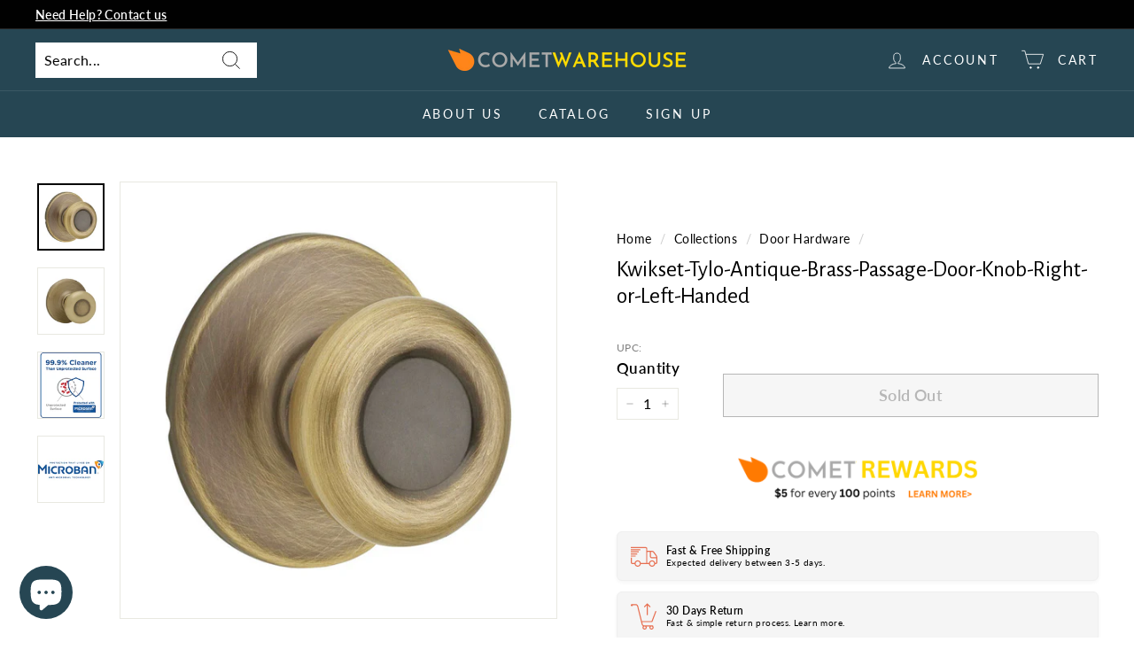

--- FILE ---
content_type: text/html; charset=utf-8
request_url: https://cometwarehouse.com/collections/door-hardware/products/883351589529
body_size: 50313
content:
<!doctype html>
<html class="no-js" lang="en" dir="ltr">
<head>
<!-- Google tag (gtag.js) -->
<script async data-src="https://www.googletagmanager.com/gtag/js?id=AW-11114618795"></script>
<script>
  window.dataLayer = window.dataLayer || [];
  function gtag(){dataLayer.push(arguments);}
  gtag('js', new Date());

  gtag('config', 'AW-11114618795');
</script>
<meta name="fo-verify" content="a55f2cc1-543d-4f23-be74-8b7f34a78fbe">
  <meta charset="utf-8">
  <meta http-equiv="X-UA-Compatible" content="IE=edge,chrome=1">
  <meta name="viewport" content="width=device-width,initial-scale=1">
  <meta name="theme-color" content="#e76f51">
  <link rel="canonical" href="https://cometwarehouse.com/products/883351589529">
  <link rel="preload" as="script" href="//cometwarehouse.com/cdn/shop/t/11/assets/theme.js?v=172383760023222790461701272673">
  <link rel="preconnect" href="https://cdn.shopify.com" crossorigin>
  <link rel="preconnect" href="https://fonts.shopifycdn.com" crossorigin>
  <link rel="dns-prefetch" href="https://productreviews.shopifycdn.com">
  <link rel="dns-prefetch" href="https://ajax.googleapis.com">
  <link rel="dns-prefetch" href="https://maps.googleapis.com">
  <link rel="dns-prefetch" href="https://maps.gstatic.com"><link rel="shortcut icon" href="//cometwarehouse.com/cdn/shop/files/comet-warehouse-website-favicon-color_32x32.png?v=1670865850" type="image/png" /><title>Kwikset-Tylo-Antique-Brass-Passage-Door-Knob-Right-or-Left-Handed
&ndash; CometWarehouse
</title>
<meta name="description" content="The classic design of Tylo is at home in any decor. Its style lends a graceful finish to any door. Round corner all steel adjustable latch fits both 2-3/8 inch &amp;amp; 2-3/4 inch backset. Comes with metal snap on collar for drive in application. The crisp, clean appearance of the antique brass adds to the overall look of"><meta property="og:site_name" content="CometWarehouse">
  <meta property="og:url" content="https://cometwarehouse.com/products/883351589529">
  <meta property="og:title" content="Kwikset-Tylo-Antique-Brass-Passage-Door-Knob-Right-or-Left-Handed">
  <meta property="og:type" content="product">
  <meta property="og:description" content="The classic design of Tylo is at home in any decor. Its style lends a graceful finish to any door. Round corner all steel adjustable latch fits both 2-3/8 inch &amp;amp; 2-3/4 inch backset. Comes with metal snap on collar for drive in application. The crisp, clean appearance of the antique brass adds to the overall look of"><meta property="og:image" content="http://cometwarehouse.com/cdn/shop/products/5800594_A.eps_High.jpg?v=1677195244">
    <meta property="og:image:secure_url" content="https://cometwarehouse.com/cdn/shop/products/5800594_A.eps_High.jpg?v=1677195244">
    <meta property="og:image:width" content="800">
    <meta property="og:image:height" content="800"><script src="//cdn.shopify.com/s/files/1/0617/7298/8603/files/option_selection_5712952b-0591-4f8e-a2bd-a2e7a70d9f52.js?v=1659206952" type="text/javascript"></script><script src="//cdn.shopify.com/s/files/1/0617/7298/8603/files/preconnect.js?v=1659207000" type="text/javascript"></script>
  <meta name="twitter:site" content="@">
  <meta name="twitter:card" content="summary_large_image">
  <meta name="twitter:title" content="Kwikset-Tylo-Antique-Brass-Passage-Door-Knob-Right-or-Left-Handed">
  <meta name="twitter:description" content="The classic design of Tylo is at home in any decor. Its style lends a graceful finish to any door. Round corner all steel adjustable latch fits both 2-3/8 inch &amp;amp; 2-3/4 inch backset. Comes with metal snap on collar for drive in application. The crisp, clean appearance of the antique brass adds to the overall look of"><style data-shopify>@font-face {
  font-family: "Alegreya Sans";
  font-weight: 400;
  font-style: normal;
  font-display: swap;
  src: url("//cometwarehouse.com/cdn/fonts/alegreya_sans/alegreyasans_n4.e332e76eefe545db0f9180cd382ce06e2f88055f.woff2") format("woff2"),
       url("//cometwarehouse.com/cdn/fonts/alegreya_sans/alegreyasans_n4.2f538e6a7581234d2f67054a40fbfd36d80c2e56.woff") format("woff");
}

  @font-face {
  font-family: Lato;
  font-weight: 400;
  font-style: normal;
  font-display: swap;
  src: url("//cometwarehouse.com/cdn/fonts/lato/lato_n4.c3b93d431f0091c8be23185e15c9d1fee1e971c5.woff2") format("woff2"),
       url("//cometwarehouse.com/cdn/fonts/lato/lato_n4.d5c00c781efb195594fd2fd4ad04f7882949e327.woff") format("woff");
}


  @font-face {
  font-family: Lato;
  font-weight: 600;
  font-style: normal;
  font-display: swap;
  src: url("//cometwarehouse.com/cdn/fonts/lato/lato_n6.38d0e3b23b74a60f769c51d1df73fac96c580d59.woff2") format("woff2"),
       url("//cometwarehouse.com/cdn/fonts/lato/lato_n6.3365366161bdcc36a3f97cfbb23954d8c4bf4079.woff") format("woff");
}

  @font-face {
  font-family: Lato;
  font-weight: 400;
  font-style: italic;
  font-display: swap;
  src: url("//cometwarehouse.com/cdn/fonts/lato/lato_i4.09c847adc47c2fefc3368f2e241a3712168bc4b6.woff2") format("woff2"),
       url("//cometwarehouse.com/cdn/fonts/lato/lato_i4.3c7d9eb6c1b0a2bf62d892c3ee4582b016d0f30c.woff") format("woff");
}

  @font-face {
  font-family: Lato;
  font-weight: 600;
  font-style: italic;
  font-display: swap;
  src: url("//cometwarehouse.com/cdn/fonts/lato/lato_i6.ab357ee5069e0603c2899b31e2b8ae84c4a42a48.woff2") format("woff2"),
       url("//cometwarehouse.com/cdn/fonts/lato/lato_i6.3164fed79d7d987c1390528781c7c2f59ac7a746.woff") format("woff");
}

</style><link href="//cometwarehouse.com/cdn/shop/t/11/assets/theme.css?v=124177229417658375281703659079" rel="stylesheet" type="text/css" media="all" />
<style data-shopify>:root {
    --typeHeaderPrimary: "Alegreya Sans";
    --typeHeaderFallback: sans-serif;
    --typeHeaderSize: 30px;
    --typeHeaderWeight: 400;
    --typeHeaderLineHeight: 1.2;
    --typeHeaderSpacing: 0.0em;

    --typeBasePrimary:Lato;
    --typeBaseFallback:sans-serif;
    --typeBaseSize: 16px;
    --typeBaseWeight: 400;
    --typeBaseSpacing: 0.025em;
    --typeBaseLineHeight: 1.5;

    --colorSmallImageBg: #ffffff;
    --colorSmallImageBgDark: #f7f7f7;
    --colorLargeImageBg: #e7e7e7;
    --colorLargeImageBgLight: #ffffff;

    --iconWeight: 2px;
    --iconLinecaps: miter;

    
      --buttonRadius: 0px;
      --btnPadding: 11px 20px;
    

    
      --roundness: 0px;
    

    
      --gridThickness: 0px;
    

    --productTileMargin: 2%;
    --collectionTileMargin: 0%;

    --swatchSize: 40px;
  }

  @media screen and (max-width: 768px) {
    :root {
      --typeBaseSize: 14px;

      
        --roundness: 0px;
        --btnPadding: 9px 17px;
      
    }
  }</style><script>
    document.documentElement.className = document.documentElement.className.replace('no-js', 'js');

    window.theme = window.theme || {};
    theme.routes = {
      home: "/",
      collections: "/collections",
      cart: "/cart.js",
      cartPage: "/cart",
      cartAdd: "/cart/add.js",
      cartChange: "/cart/change.js",
      search: "/search"
    };
    theme.strings = {
      soldOut: "Sold Out",
      unavailable: "Unavailable",
      inStockLabel: "In stock, ready to ship",
      oneStockLabel: "Low stock - [count] item left",
      otherStockLabel: "Low stock - [count] items left",
      willNotShipUntil: "Ready to ship [date]",
      willBeInStockAfter: "Back in stock [date]",
      waitingForStock: "Inventory on the way",
      savePrice: "Save [saved_amount]",
      cartEmpty: "Your cart is currently empty.",
      cartTermsConfirmation: "You must agree with the terms and conditions of sales to check out",
      searchCollections: "Collections:",
      searchPages: "Pages:",
      searchArticles: "Articles:"
    };
    theme.settings = {
      cartType: "page",
      isCustomerTemplate: false,
      moneyFormat: "\u003cspan class=hidden\u003e${{ amount }}\u003c\/span\u003e",
      saveType: "percent",
      productImageSize: "square",
      productImageCover: true,
      predictiveSearch: true,
      predictiveSearchType: "product,article",
      superScriptSetting: true,
      superScriptPrice: true,
      quickView: true,
      quickAdd: false,
      themeName: 'Expanse',
      themeVersion: "4.1.0"
    };
  </script>

  

<!-- Avada Boost Sales Script -->

      


              
              
              
              
              
              
              
              <script>const AVADA_ENHANCEMENTS = {};
          AVADA_ENHANCEMENTS.contentProtection = false;
          AVADA_ENHANCEMENTS.hideCheckoutButon = false;
          AVADA_ENHANCEMENTS.cartSticky = false;
          AVADA_ENHANCEMENTS.multiplePixelStatus = undefined;
          AVADA_ENHANCEMENTS.inactiveStatus = false;
          AVADA_ENHANCEMENTS.cartButtonAnimationStatus = false;
          AVADA_ENHANCEMENTS.whatsappStatus = false;
          AVADA_ENHANCEMENTS.messengerStatus = false;
          AVADA_ENHANCEMENTS.livechatStatus = false;
          </script>



























      <script>
        const AVADA_CDT = {};
        AVADA_CDT.products = [];
        AVADA_CDT.template = "product";
        AVADA_CDT.collections = [];
        
          AVADA_CDT.collections.push("432672932113");
        

        const AVADA_INVQTY = {};
        
          AVADA_INVQTY[44170312548625] = 0;
        

        AVADA_CDT.cartitem = 0;
        AVADA_CDT.moneyformat = `<span class=hidden>\${{ amount }}</span>`;
        AVADA_CDT.cartTotalPrice = 0;
        
        AVADA_CDT.selected_variant_id = 44170312548625;
        AVADA_CDT.product = {"id": 8060489826577,"title": "Kwikset-Tylo-Antique-Brass-Passage-Door-Knob-Right-or-Left-Handed","handle": "883351589529","vendor": "KWIKSET",
            "type": "Door Entry Sets","tags": ["FSF","PASSAGE"],"price": 3313,"price_min": 3313,"price_max": 3313,
            "available": false,"price_varies": false,"compare_at_price": 3644,
            "compare_at_price_min": 3644,"compare_at_price_max": 3644,
            "compare_at_price_varies": false,"variants": [{"id":44170312548625,"title":"Default Title","option1":"Default Title","option2":null,"option3":null,"sku":"EJS5800594","requires_shipping":true,"taxable":false,"featured_image":null,"available":false,"name":"Kwikset-Tylo-Antique-Brass-Passage-Door-Knob-Right-or-Left-Handed","public_title":null,"options":["Default Title"],"price":3313,"weight":435,"compare_at_price":3644,"inventory_management":"shopify","barcode":"883351589529","requires_selling_plan":false,"selling_plan_allocations":[]}],"featured_image": "\/\/cometwarehouse.com\/cdn\/shop\/products\/5800594_A.eps_High.jpg?v=1677195244","images": ["\/\/cometwarehouse.com\/cdn\/shop\/products\/5800594_A.eps_High.jpg?v=1677195244","\/\/cometwarehouse.com\/cdn\/shop\/products\/5800594_A_v1.eps_High.jpg?v=1678328576","\/\/cometwarehouse.com\/cdn\/shop\/products\/5800594_A_v2.eps_High.jpg?v=1678328576","\/\/cometwarehouse.com\/cdn\/shop\/products\/5800594_A_v3.eps_High.jpg?v=1678328576"]
            };
        

        window.AVADA_BADGES = window.AVADA_BADGES || {};
        window.AVADA_BADGES = [{"badgeEffect":"","showBadgeBorder":false,"badgePageType":"product","headerText":"Secure Checkout With","badgeBorderRadius":3,"collectionPageInlinePosition":"after","description":"Increase a sense of urgency and boost conversation rate on each product page. ","badgeStyle":"color","badgeList":["https:\/\/cdn1.avada.io\/boost-sales\/visa.svg","https:\/\/cdn1.avada.io\/boost-sales\/mastercard.svg","https:\/\/cdn1.avada.io\/boost-sales\/americanexpress.svg","https:\/\/cdn1.avada.io\/boost-sales\/discover.svg","https:\/\/cdn1.avada.io\/boost-sales\/paypal.svg","https:\/\/cdn1.avada.io\/boost-sales\/applepay.svg","https:\/\/cdn1.avada.io\/boost-sales\/googlepay.svg"],"cartInlinePosition":"after","isSetCustomWidthMobile":false,"homePageInlinePosition":"after","createdAt":"2023-12-22T07:18:10.682Z","badgeWidth":"full-width","showHeaderText":true,"showBadges":true,"customWidthSize":450,"cartPosition":"","shopDomain":"cometwarehouse.myshopify.com","shopId":"9IQzq4ThPSEFoKQlVB0T","inlinePosition":"after","badgeBorderColor":"#e1e1e1","headingSize":16,"badgeCustomSize":70,"badgesSmartSelector":false,"headingColor":"#232323","textAlign":"avada-align-center","badgeSize":"small","priority":"0","collectionPagePosition":"","customWidthSizeInMobile":450,"name":"Product Pages","position":"","homePagePosition":"","status":true,"font":"default","removeBranding":true,"id":"PCu6U1FB7WEeNmE0O5no"},{"badgeEffect":"","showBadgeBorder":false,"badgePageType":"footer","headerText":"","badgeBorderRadius":3,"collectionPageInlinePosition":"after","description":"Win customers' trust from every pages by showing various trust badges at website's footer.","badgeStyle":"color","badgeList":["https:\/\/cdn1.avada.io\/boost-sales\/visa.svg","https:\/\/cdn1.avada.io\/boost-sales\/mastercard.svg","https:\/\/cdn1.avada.io\/boost-sales\/americanexpress.svg","https:\/\/cdn1.avada.io\/boost-sales\/discover.svg","https:\/\/cdn1.avada.io\/boost-sales\/paypal.svg","https:\/\/cdn1.avada.io\/boost-sales\/applepay.svg","https:\/\/cdn1.avada.io\/boost-sales\/googlepay.svg"],"cartInlinePosition":"after","isSetCustomWidthMobile":false,"homePageInlinePosition":"after","createdAt":"2023-12-22T07:18:09.084Z","badgeWidth":"full-width","showHeaderText":true,"showBadges":true,"customWidthSize":450,"cartPosition":"","shopDomain":"cometwarehouse.myshopify.com","shopId":"9IQzq4ThPSEFoKQlVB0T","inlinePosition":"after","badgeBorderColor":"#e1e1e1","headingSize":16,"badgeCustomSize":40,"badgesSmartSelector":false,"headingColor":"#232323","textAlign":"avada-align-center","badgeSize":"custom","priority":"0","selectedPreset":"Payment 1","collectionPagePosition":"","customWidthSizeInMobile":450,"name":"Footer","position":"","homePagePosition":"","status":true,"font":"default","removeBranding":true,"id":"xM7nVQSVQiLaDzzXEY1x"}];

        window.AVADA_GENERAL_SETTINGS = window.AVADA_GENERAL_SETTINGS || {};
        window.AVADA_GENERAL_SETTINGS = {};

        window.AVADA_COUNDOWNS = window.AVADA_COUNDOWNS || {};
        window.AVADA_COUNDOWNS = [{},{},{"id":"K7GuvNofDV67crnfhTXj","categoryNumbWidth":30,"numbWidth":60,"countdownSmartSelector":false,"collectionPageInlinePosition":"after","stockTextSize":16,"daysText":"Days","countdownEndAction":"HIDE_COUNTDOWN","secondsText":"Seconds","saleCustomSeconds":"59","createdAt":"2023-12-22T07:18:09.973Z","txtDatePos":"txt_outside_box","numbHeight":60,"txtDateSize":16,"shopId":"9IQzq4ThPSEFoKQlVB0T","inlinePosition":"after","headingSize":30,"categoryTxtDateSize":8,"textAlign":"text-center","displayLayout":"square-countdown","categoryNumberSize":14,"priority":"0","displayType":"ALL_PRODUCT","numbBorderColor":"#cccccc","productIds":[],"collectionPagePosition":"","name":"Product Pages","numbBorderWidth":1,"manualDisplayPlacement":"after","position":"form[action='\/cart\/add']","showCountdownTimer":true,"conditions":{"type":"ALL","conditions":[{"type":"TITLE","operation":"CONTAINS","value":""}]},"timeUnits":"unit-dhms","status":true,"manualDisplayPosition":"form[action='\/cart\/add']","stockTextBefore":"Only {{stock_qty}} left in stock. Hurry up 🔥","saleCustomMinutes":"10","categoryUseDefaultSize":true,"description":"Increase urgency and boost conversions for each product page.","saleDateType":"date-custom","numbBgColor":"#ffffff","txtDateColor":"#122234","numbColor":"#122234","minutesText":"Minutes","showInventoryCountdown":true,"numbBorderRadius":0,"shopDomain":"cometwarehouse.myshopify.com","countdownTextBottom":"","productExcludeIds":[],"headingColor":"#0985C5","stockType":"real_stock","linkText":"Hurry! sale ends in","saleCustomHours":"00","hoursText":"Hours","categoryTxtDatePos":"txt_outside_box","useDefaultSize":true,"stockTextColor":"#122234","categoryNumbHeight":30,"saleCustomDays":"00","removeBranding":true}];

        window.AVADA_STOCK_COUNTDOWNS = window.AVADA_STOCK_COUNTDOWNS || {};
        window.AVADA_STOCK_COUNTDOWNS = {};

        window.AVADA_COUNDOWNS_V2 = window.AVADA_COUNDOWNS_V2 || {};
        window.AVADA_COUNDOWNS_V2 = [];

        window.AVADA_BADGES_V2 = window.AVADA_BADGES_V2 || {};
        window.AVADA_BADGES_V2 = [{"headerText":"","badgeStyle":"color","preset":"preset-5","useAdvanced":true,"isSetCustomWidthMobile":false,"pageShowBadgeV2":"product","badgeWidth":"custom-width","showBadges":true,"showHeaderText":true,"customWidthSize":800,"badgeLink":"","shopId":"9IQzq4ThPSEFoKQlVB0T","headingSize":16,"badgeCustomSize":80,"headingColor":"#0985C5","sizeInMobile":"large","widgetId":"AVADA-38977696","badgeSize":"medium","queryPosition":".footer__payment","size":"large","customSizeInMobile":70,"badgeLinkType":"link-each","name":"Trust Badges #1","badgesAlign":"avada-align-left","font":"default","status":true,"createdAt":"2023-12-27T06:46:15.549Z","isFirstSave":false,"badgeList":[{"image":"https:\/\/firebasestorage.googleapis.com\/v0\/b\/avada-boost-sales.appspot.com\/o\/badges%2Fimages%2F9IQzq4ThPSEFoKQlVB0T%2Frewards%20(1).png-1703659515596?alt=media\u0026token=d1627834-07b8-437c-9123-2959edfcd02b","link":"https:\/\/cometwarehouse.com\/pages\/reward","selected":false,"chosen":false}],"updatedAt":"2023-12-27T08:01:01.262Z","id":"h4BsXOWfa8gIvEFz6zvQ"}];

        window.AVADA_INACTIVE_TAB = window.AVADA_INACTIVE_TAB || {};
        window.AVADA_INACTIVE_TAB = null;

        window.AVADA_LIVECHAT = window.AVADA_LIVECHAT || {};
        window.AVADA_LIVECHAT = {"whatsapp":[{"id":"fUAZ5tdvpHMtezaPkk4U","role":"","onWednesdayTo":"09:00","description":"Typically replies within an hour","onSaturdayFrom":"17:00","onTuesday":true,"onMonday":true,"onFridayTo":"09:00","onWednesday":true,"onSaturdayTo":"09:00","createdAt":"2023-12-22T07:23:16.534Z","onThursday":true,"onMondayFrom":"17:00","onMondayTo":"09:00","onlineTime":"available","onWednesdayFrom":"17:00","shopId":"9IQzq4ThPSEFoKQlVB0T","onFridayFrom":"17:00","onTuesdayTo":"09:00","onTuesdayFrom":"17:00","firstMess":"Hi there 👋.How can I help you? ","onFriday":true,"custom_bg_url":"","background_image":"","onSundayTo":"09:00","phone":"","name":"CometWarehouse","onThursdayFrom":"17:00","onSundayFrom":"17:00","onThursdayTo":"09:00","status":true}],"livechatStatus":false};

        window.AVADA_STICKY_ATC = window.AVADA_STICKY_ATC || {};
        window.AVADA_STICKY_ATC = null;

        window.AVADA_ATC_ANIMATION = window.AVADA_ATC_ANIMATION || {};
        window.AVADA_ATC_ANIMATION = {};

        window.AVADA_SP = window.AVADA_SP || {};
        window.AVADA_SP = {"shop":"9IQzq4ThPSEFoKQlVB0T","configuration":{"position":"bottom-left","hide_time_ago":false,"smart_hide":false,"smart_hide_time":3,"smart_hide_unit":"days","truncate_product_name":true,"display_duration":5,"first_delay":10,"pops_interval":10,"max_pops_display":20,"show_mobile":true,"mobile_position":"bottom","animation":"fadeInUp","out_animation":"fadeOutDown","with_sound":false,"display_order":"order","only_product_viewing":false,"notice_continuously":false,"custom_css":"","replay":true,"included_urls":"","excluded_urls":"","excluded_product_type":"","countries_all":true,"countries":[],"allow_show":"all","hide_close":true,"close_time":1,"close_time_unit":"days","support_rtl":false},"notifications":{"JvrPS1pVGOWrV4cM5nMi":{"settings":{"heading_text":"{{first_name}} in {{city}}, {{country}}","heading_font_weight":500,"heading_font_size":12,"content_text":"Purchased {{product_name}}","content_font_weight":800,"content_font_size":13,"background_image":"","background_color":"#FFF","heading_color":"#111","text_color":"#142A47","time_color":"#234342","with_border":false,"border_color":"#333333","border_width":1,"border_radius":20,"image_border_radius":20,"heading_decoration":null,"hover_product_decoration":null,"hover_product_color":"#122234","with_box_shadow":true,"font":"Raleway","language_code":"en","with_static_map":false,"use_dynamic_names":false,"dynamic_names":"","use_flag":false,"popup_custom_link":"","popup_custom_image":"","display_type":"popup","use_counter":false,"counter_color":"#0b4697","counter_unit_color":"#0b4697","counter_unit_plural":"views","counter_unit_single":"view","truncate_product_name":false,"allow_show":"all","included_urls":"","excluded_urls":""},"type":"order","items":[],"source":"shopify\/order"}},"removeBranding":true};

        window.AVADA_SP_V2 = window.AVADA_SP_V2 || {};
        window.AVADA_SP_V2 = [{"id":"r9hJPMZxN6OQFnGsqsC4","borderColor":"#333333","truncateProductName":false,"isHideCustomerName":false,"backgroundImage":"","contentFontSize":13,"dayAgoTimeUnit":"hours","type":"recent_sales","desktopPosition":"bottom_left","importDemo":"import_random_product","borderWidth":1,"shopId":"9IQzq4ThPSEFoKQlVB0T","isShowOnMobile":true,"backgroundColor":"#FFF","headingColor":"#111","withBorder":false,"headingFontSize":12,"contentFontWeight":800,"languageCode":"en","isGenerateDayAgo":true,"notificationsImport":[],"dayAgoTime":"1","timeColor":"#234342","name":"Recent Sale","typeTheme":"basic1","specificProducts":[],"headingFontWeight":500,"font":"Raleway","createdAt":"2023-12-22T07:18:10.283Z","headingText":"\u003cp\u003e{{first_name}} in {{city}}, {{country}}\u003c\/p\u003e","borderRadius":"6px","imageBorderRadius":"6px","contentText":"\u003cp\u003ePurchased {{product_name}}\u003c\/p\u003e","typeLayout":"layout_1","status":true,"isShowDemo":false,"isUseAdvancedSettings":true,"productsRandom":[{"image":{"src":"https:\/\/cdn.shopify.com\/s\/files\/1\/0688\/6460\/6481\/products\/Steel-Grip-1-in.-L-White-Cable-Tie-Base-Mount-5-pk-Gardener-s-Blue-Ribbon-Green-Steel-Plant-Stake-Energizer-Silver-Oxideu1e.jpg?v=1676688174"},"images":[{"updated_at":"2023-02-17T18:42:55-08:00","src":"https:\/\/cdn.shopify.com\/s\/files\/1\/0688\/6460\/6481\/products\/Steel-Grip-1-in.-L-White-Cable-Tie-Base-Mount-5-pk-Gardener-s-Blue-Ribbon-Green-Steel-Plant-Stake-Energizer-Silver-Oxideu1e.jpg?v=1676688174","product_id":8055680237841,"admin_graphql_api_id":"gid:\/\/shopify\/ProductImage\/40648771633425","alt":"Steel Grip 1 in. L White Cable Tie Base Mount 5 pk Gardener's Blue Ribbon Green Steel Plant Stake Energizer Silver Oxide 384\/392 1.5 V Electronic\/Thermometer\/Watch Battery 1 pk ","width":800,"created_at":"2023-02-17T18:42:54-08:00","variant_ids":[],"id":40648771633425,"position":1,"height":800},{"updated_at":"2023-03-08T07:05:28-08:00","src":"https:\/\/cdn.shopify.com\/s\/files\/1\/0688\/6460\/6481\/products\/3536588_A.eps_High.jpg?v=1678287928","product_id":8055680237841,"admin_graphql_api_id":"gid:\/\/shopify\/ProductImage\/40810280616209","alt":null,"width":800,"created_at":"2023-03-08T07:05:28-08:00","variant_ids":[],"id":40810280616209,"position":2,"height":800},{"updated_at":"2023-03-08T07:05:28-08:00","src":"https:\/\/cdn.shopify.com\/s\/files\/1\/0688\/6460\/6481\/products\/3536588_A_v3.eps_High.jpg?v=1678287928","product_id":8055680237841,"admin_graphql_api_id":"gid:\/\/shopify\/ProductImage\/40810280681745","alt":null,"width":800,"created_at":"2023-03-08T07:05:28-08:00","variant_ids":[],"id":40810280681745,"position":3,"height":800},{"updated_at":"2023-03-08T07:05:28-08:00","src":"https:\/\/cdn.shopify.com\/s\/files\/1\/0688\/6460\/6481\/products\/3536588_A_v6.eps_High.jpg?v=1678287928","product_id":8055680237841,"admin_graphql_api_id":"gid:\/\/shopify\/ProductImage\/40810280714513","alt":null,"width":800,"created_at":"2023-03-08T07:05:28-08:00","variant_ids":[],"id":40810280714513,"position":4,"height":800},{"updated_at":"2023-03-08T07:05:28-08:00","src":"https:\/\/cdn.shopify.com\/s\/files\/1\/0688\/6460\/6481\/products\/3536588_A_v7.eps_High.jpg?v=1678287928","product_id":8055680237841,"admin_graphql_api_id":"gid:\/\/shopify\/ProductImage\/40810280780049","alt":null,"width":800,"created_at":"2023-03-08T07:05:28-08:00","variant_ids":[],"id":40810280780049,"position":5,"height":800},{"updated_at":"2023-03-08T07:05:28-08:00","src":"https:\/\/cdn.shopify.com\/s\/files\/1\/0688\/6460\/6481\/products\/3536588_A_v8.eps_High.jpg?v=1678287928","product_id":8055680237841,"admin_graphql_api_id":"gid:\/\/shopify\/ProductImage\/40810280812817","alt":null,"width":800,"created_at":"2023-03-08T07:05:28-08:00","variant_ids":[],"id":40810280812817,"position":6,"height":800}],"options":[{"product_id":8055680237841,"values":["Default Title"],"name":"Title","id":10236626632977,"position":1}],"available":false,"handle":"energizer-silver-oxide-384-392-15-v-electronic-thermometer-watch-battery-1-pk","id":8055680237841,"variants":[{"inventory_quantity":641,"compare_at_price":null,"inventory_management":"shopify","src":"https:\/\/cdn.shopify.com\/s\/files\/1\/0688\/6460\/6481\/products\/Steel-Grip-1-in.-L-White-Cable-Tie-Base-Mount-5-pk-Gardener-s-Blue-Ribbon-Green-Steel-Plant-Stake-Energizer-Silver-Oxideu1e.jpg?v=1676688174","price":"4.99","option3":null,"available":true,"option1":"Default Title","id":44158316052753,"option2":null,"title":"Default Title"}],"title":"Energizer Silver Oxide 384\/392 1.5 V Electronic\/Thermometer\/Watch Battery 1 pk","featured_image":"https:\/\/cdn.shopify.com\/s\/files\/1\/0688\/6460\/6481\/products\/Steel-Grip-1-in.-L-White-Cable-Tie-Base-Mount-5-pk-Gardener-s-Blue-Ribbon-Green-Steel-Plant-Stake-Energizer-Silver-Oxideu1e.jpg?v=1676688174","status":"draft"},{"image":{"src":"https:\/\/cdn.shopify.com\/s\/files\/1\/0688\/6460\/6481\/products\/Energizer-Silver-Oxide-364-1.5-V-Electronic-Watch-Battery-1-pk-s1f.jpg?v=1676688179"},"images":[{"updated_at":"2023-02-17T18:43:00-08:00","src":"https:\/\/cdn.shopify.com\/s\/files\/1\/0688\/6460\/6481\/products\/Energizer-Silver-Oxide-364-1.5-V-Electronic-Watch-Battery-1-pk-s1f.jpg?v=1676688179","product_id":8055680172305,"admin_graphql_api_id":"gid:\/\/shopify\/ProductImage\/40648772354321","alt":"Energizer Silver Oxide 364 1.5 V Electronic\/Watch Battery 1 pk ","width":800,"created_at":"2023-02-17T18:42:59-08:00","variant_ids":[],"id":40648772354321,"position":1,"height":800},{"updated_at":"2023-03-08T07:05:20-08:00","src":"https:\/\/cdn.shopify.com\/s\/files\/1\/0688\/6460\/6481\/products\/3536133_A.eps_High.jpg?v=1678287920","product_id":8055680172305,"admin_graphql_api_id":"gid:\/\/shopify\/ProductImage\/40810279567633","alt":null,"width":800,"created_at":"2023-03-08T07:05:20-08:00","variant_ids":[],"id":40810279567633,"position":2,"height":800},{"updated_at":"2023-03-08T07:05:20-08:00","src":"https:\/\/cdn.shopify.com\/s\/files\/1\/0688\/6460\/6481\/products\/3536133_A_v3.eps_High.jpg?v=1678287920","product_id":8055680172305,"admin_graphql_api_id":"gid:\/\/shopify\/ProductImage\/40810279600401","alt":null,"width":800,"created_at":"2023-03-08T07:05:20-08:00","variant_ids":[],"id":40810279600401,"position":3,"height":800},{"updated_at":"2023-03-08T07:05:20-08:00","src":"https:\/\/cdn.shopify.com\/s\/files\/1\/0688\/6460\/6481\/products\/3536133_A_v6.eps_High.jpg?v=1678287920","product_id":8055680172305,"admin_graphql_api_id":"gid:\/\/shopify\/ProductImage\/40810279633169","alt":null,"width":800,"created_at":"2023-03-08T07:05:20-08:00","variant_ids":[],"id":40810279633169,"position":4,"height":800},{"updated_at":"2023-03-08T07:05:20-08:00","src":"https:\/\/cdn.shopify.com\/s\/files\/1\/0688\/6460\/6481\/products\/3536133_A_v7.eps_High.jpg?v=1678287920","product_id":8055680172305,"admin_graphql_api_id":"gid:\/\/shopify\/ProductImage\/40810279665937","alt":null,"width":800,"created_at":"2023-03-08T07:05:20-08:00","variant_ids":[],"id":40810279665937,"position":5,"height":800},{"updated_at":"2023-03-08T07:05:20-08:00","src":"https:\/\/cdn.shopify.com\/s\/files\/1\/0688\/6460\/6481\/products\/3536133_A_v8.eps_High.jpg?v=1678287920","product_id":8055680172305,"admin_graphql_api_id":"gid:\/\/shopify\/ProductImage\/40810279698705","alt":null,"width":800,"created_at":"2023-03-08T07:05:20-08:00","variant_ids":[],"id":40810279698705,"position":6,"height":800}],"options":[{"product_id":8055680172305,"values":["Default Title"],"name":"Title","id":10236626567441,"position":1}],"available":false,"handle":"energizer-silver-oxide-364-15-v-electronic-watch-battery-1-pk","id":8055680172305,"variants":[{"inventory_quantity":1107,"compare_at_price":null,"inventory_management":"shopify","src":"https:\/\/cdn.shopify.com\/s\/files\/1\/0688\/6460\/6481\/products\/Energizer-Silver-Oxide-364-1.5-V-Electronic-Watch-Battery-1-pk-s1f.jpg?v=1676688179","price":"4.99","option3":null,"available":true,"option1":"Default Title","id":44158315757841,"option2":null,"title":"Default Title"}],"title":"Energizer Silver Oxide 364 1.5 V Electronic\/Watch Battery 1 pk","featured_image":"https:\/\/cdn.shopify.com\/s\/files\/1\/0688\/6460\/6481\/products\/Energizer-Silver-Oxide-364-1.5-V-Electronic-Watch-Battery-1-pk-s1f.jpg?v=1676688179","status":"draft"},{"image":{"src":"https:\/\/cdn.shopify.com\/s\/files\/1\/0688\/6460\/6481\/products\/Energizer-Silver-Oxide-364-1.5-V-Electronic-Watch-Battery-1-pk-Projex-Vinyl-Self-Adhesive-Protective-Pad-Clear-Round-1-2h1w.jpg?v=1676688182"},"images":[{"updated_at":"2023-02-17T18:43:03-08:00","src":"https:\/\/cdn.shopify.com\/s\/files\/1\/0688\/6460\/6481\/products\/Energizer-Silver-Oxide-364-1.5-V-Electronic-Watch-Battery-1-pk-Projex-Vinyl-Self-Adhesive-Protective-Pad-Clear-Round-1-2h1w.jpg?v=1676688182","product_id":8055680139537,"admin_graphql_api_id":"gid:\/\/shopify\/ProductImage\/40648772780305","alt":"Energizer Silver Oxide 364 1.5 V Electronic\/Watch Battery 1 pk Projex Vinyl Self Adhesive Protective Pad Clear Round 1\/2 in. W 16 pk ","width":800,"created_at":"2023-02-17T18:43:02-08:00","variant_ids":[],"id":40648772780305,"position":1,"height":800},{"updated_at":"2023-03-08T19:51:39-08:00","src":"https:\/\/cdn.shopify.com\/s\/files\/1\/0688\/6460\/6481\/products\/5036148_A.eps_High.jpg?v=1678333899","product_id":8055680139537,"admin_graphql_api_id":"gid:\/\/shopify\/ProductImage\/40819721208081","alt":null,"width":800,"created_at":"2023-03-08T19:51:39-08:00","variant_ids":[],"id":40819721208081,"position":2,"height":800}],"options":[{"product_id":8055680139537,"values":["Default Title"],"name":"Title","id":10236626534673,"position":1}],"available":false,"handle":"projex-vinyl-self-adhesive-protective-pad-clear-round-1-2-in-w-16-pk","id":8055680139537,"variants":[{"inventory_quantity":970,"compare_at_price":null,"inventory_management":"shopify","src":"https:\/\/cdn.shopify.com\/s\/files\/1\/0688\/6460\/6481\/products\/Energizer-Silver-Oxide-364-1.5-V-Electronic-Watch-Battery-1-pk-Projex-Vinyl-Self-Adhesive-Protective-Pad-Clear-Round-1-2h1w.jpg?v=1676688182","price":"5.84","option3":null,"available":true,"option1":"Default Title","id":44158315725073,"option2":null,"title":"Default Title"}],"title":"Projex Vinyl Self Adhesive Protective Pad Clear Round 1\/2 in. W 16 pk","featured_image":"https:\/\/cdn.shopify.com\/s\/files\/1\/0688\/6460\/6481\/products\/Energizer-Silver-Oxide-364-1.5-V-Electronic-Watch-Battery-1-pk-Projex-Vinyl-Self-Adhesive-Protective-Pad-Clear-Round-1-2h1w.jpg?v=1676688182","status":"draft"},{"image":{"src":"https:\/\/cdn.shopify.com\/s\/files\/1\/0688\/6460\/6481\/products\/Energizer-Silver-Oxide-364-1.5-V-Electronic-Watch-Battery-1-pk-Projex-Vinyl-Self-Adhesive-Protective-Pad-Clear-Round-1-2e1g.jpg?v=1676688185"},"images":[{"updated_at":"2023-02-17T18:43:06-08:00","src":"https:\/\/cdn.shopify.com\/s\/files\/1\/0688\/6460\/6481\/products\/Energizer-Silver-Oxide-364-1.5-V-Electronic-Watch-Battery-1-pk-Projex-Vinyl-Self-Adhesive-Protective-Pad-Clear-Round-1-2e1g.jpg?v=1676688185","product_id":8055680074001,"admin_graphql_api_id":"gid:\/\/shopify\/ProductImage\/40648773009681","alt":"Energizer Silver Oxide 364 1.5 V Electronic\/Watch Battery 1 pk Projex Vinyl Self Adhesive Protective Pad Clear Round 1\/2 in. W 16 pk Energizer Silver Oxide 379 1.5 V 0.01 Ah Electronic\/Watch Battery 1 pk ","width":800,"created_at":"2023-02-17T18:43:05-08:00","variant_ids":[],"id":40648773009681,"position":1,"height":800},{"updated_at":"2023-03-08T07:05:19-08:00","src":"https:\/\/cdn.shopify.com\/s\/files\/1\/0688\/6460\/6481\/products\/3536802_A.eps_High.jpg?v=1678287919","product_id":8055680074001,"admin_graphql_api_id":"gid:\/\/shopify\/ProductImage\/40810279174417","alt":null,"width":800,"created_at":"2023-03-08T07:05:19-08:00","variant_ids":[],"id":40810279174417,"position":2,"height":800},{"updated_at":"2023-03-08T07:05:19-08:00","src":"https:\/\/cdn.shopify.com\/s\/files\/1\/0688\/6460\/6481\/products\/3536802_A_v1.eps_High.jpg?v=1678287919","product_id":8055680074001,"admin_graphql_api_id":"gid:\/\/shopify\/ProductImage\/40810279239953","alt":null,"width":800,"created_at":"2023-03-08T07:05:19-08:00","variant_ids":[],"id":40810279239953,"position":3,"height":800}],"options":[{"product_id":8055680074001,"values":["Default Title"],"name":"Title","id":10236626469137,"position":1}],"available":false,"handle":"energizer-silver-oxide-379-15-v-001-ah-electronic-watch-battery-1-pk","id":8055680074001,"variants":[{"inventory_quantity":339,"compare_at_price":null,"inventory_management":"shopify","src":"https:\/\/cdn.shopify.com\/s\/files\/1\/0688\/6460\/6481\/products\/Energizer-Silver-Oxide-364-1.5-V-Electronic-Watch-Battery-1-pk-Projex-Vinyl-Self-Adhesive-Protective-Pad-Clear-Round-1-2e1g.jpg?v=1676688185","price":"4.99","option3":null,"available":true,"option1":"Default Title","id":44158315659537,"option2":null,"title":"Default Title"}],"title":"Energizer Silver Oxide 379 1.5 V 0.01 Ah Electronic\/Watch Battery 1 pk","featured_image":"https:\/\/cdn.shopify.com\/s\/files\/1\/0688\/6460\/6481\/products\/Energizer-Silver-Oxide-364-1.5-V-Electronic-Watch-Battery-1-pk-Projex-Vinyl-Self-Adhesive-Protective-Pad-Clear-Round-1-2e1g.jpg?v=1676688185","status":"draft"},{"image":{"src":"https:\/\/cdn.shopify.com\/s\/files\/1\/0688\/6460\/6481\/products\/Anvil-1-4-in.-FPT-Malleable-Iron-Cap-r1t.jpg?v=1676688196"},"images":[{"updated_at":"2023-02-17T18:43:17-08:00","src":"https:\/\/cdn.shopify.com\/s\/files\/1\/0688\/6460\/6481\/products\/Anvil-1-4-in.-FPT-Malleable-Iron-Cap-r1t.jpg?v=1676688196","product_id":8055680041233,"admin_graphql_api_id":"gid:\/\/shopify\/ProductImage\/40648775074065","alt":"Anvil 1\/4 in. FPT Malleable Iron Cap ","width":767,"created_at":"2023-02-17T18:43:16-08:00","variant_ids":[],"id":40648775074065,"position":1,"height":800},{"updated_at":"2023-03-08T05:25:46-08:00","src":"https:\/\/cdn.shopify.com\/s\/files\/1\/0688\/6460\/6481\/products\/4806931_A.eps_High.jpg?v=1678281946","product_id":8055680041233,"admin_graphql_api_id":"gid:\/\/shopify\/ProductImage\/40808944238865","alt":null,"width":767,"created_at":"2023-03-08T05:25:46-08:00","variant_ids":[],"id":40808944238865,"position":2,"height":800}],"options":[{"product_id":8055680041233,"values":["Default Title"],"name":"Title","id":10236626403601,"position":1}],"available":false,"handle":"anvil-1-4-in-fpt-malleable-iron-cap","id":8055680041233,"variants":[{"inventory_quantity":228,"compare_at_price":null,"inventory_management":"shopify","src":"https:\/\/cdn.shopify.com\/s\/files\/1\/0688\/6460\/6481\/products\/Anvil-1-4-in.-FPT-Malleable-Iron-Cap-r1t.jpg?v=1676688196","price":"5.57","option3":null,"available":true,"option1":"Default Title","id":44158315299089,"option2":null,"title":"Default Title"}],"title":"Anvil 1\/4 in. FPT Malleable Iron Cap","featured_image":"https:\/\/cdn.shopify.com\/s\/files\/1\/0688\/6460\/6481\/products\/Anvil-1-4-in.-FPT-Malleable-Iron-Cap-r1t.jpg?v=1676688196","status":"draft"},{"image":{"src":"https:\/\/cdn.shopify.com\/s\/files\/1\/0688\/6460\/6481\/products\/Anvil-1-4-in.-FPT-Malleable-Iron-Cap-Homewerks-1-2-in.-PVC-FIP-Ball-Valve-Full-Port-w1f.jpg?v=1676688199"},"images":[{"updated_at":"2023-02-17T18:43:20-08:00","src":"https:\/\/cdn.shopify.com\/s\/files\/1\/0688\/6460\/6481\/products\/Anvil-1-4-in.-FPT-Malleable-Iron-Cap-Homewerks-1-2-in.-PVC-FIP-Ball-Valve-Full-Port-w1f.jpg?v=1676688199","product_id":8055680008465,"admin_graphql_api_id":"gid:\/\/shopify\/ProductImage\/40648775139601","alt":"Anvil 1\/4 in. FPT Malleable Iron Cap Homewerks 1\/2 in. PVC FIP Ball Valve Full Port ","width":800,"created_at":"2023-02-17T18:43:19-08:00","variant_ids":[],"id":40648775139601,"position":1,"height":800},{"updated_at":"2023-03-08T08:15:43-08:00","src":"https:\/\/cdn.shopify.com\/s\/files\/1\/0688\/6460\/6481\/products\/4560967_A.eps_High.jpg?v=1678292143","product_id":8055680008465,"admin_graphql_api_id":"gid:\/\/shopify\/ProductImage\/40811195891985","alt":null,"width":800,"created_at":"2023-03-08T08:15:43-08:00","variant_ids":[],"id":40811195891985,"position":2,"height":800},{"updated_at":"2023-03-08T08:15:43-08:00","src":"https:\/\/cdn.shopify.com\/s\/files\/1\/0688\/6460\/6481\/products\/4560967_A_v1.eps_High.jpg?v=1678292143","product_id":8055680008465,"admin_graphql_api_id":"gid:\/\/shopify\/ProductImage\/40811195924753","alt":null,"width":800,"created_at":"2023-03-08T08:15:43-08:00","variant_ids":[],"id":40811195924753,"position":3,"height":800},{"updated_at":"2023-03-08T08:15:43-08:00","src":"https:\/\/cdn.shopify.com\/s\/files\/1\/0688\/6460\/6481\/products\/4560967_A_v2.eps_High.jpg?v=1678292143","product_id":8055680008465,"admin_graphql_api_id":"gid:\/\/shopify\/ProductImage\/40811195957521","alt":null,"width":800,"created_at":"2023-03-08T08:15:43-08:00","variant_ids":[],"id":40811195957521,"position":4,"height":800}],"options":[{"product_id":8055680008465,"values":["Default Title"],"name":"Title","id":10236626370833,"position":1}],"available":false,"handle":"homewerks-1-2-in-pvc-fip-ball-valve-full-port","id":8055680008465,"variants":[{"inventory_quantity":14,"compare_at_price":null,"inventory_management":"shopify","src":"https:\/\/cdn.shopify.com\/s\/files\/1\/0688\/6460\/6481\/products\/Anvil-1-4-in.-FPT-Malleable-Iron-Cap-Homewerks-1-2-in.-PVC-FIP-Ball-Valve-Full-Port-w1f.jpg?v=1676688199","price":"5.93","option3":null,"available":true,"option1":"Default Title","id":44158315233553,"option2":null,"title":"Default Title"}],"title":"Homewerks 1\/2 in. PVC FIP Ball Valve Full Port","featured_image":"https:\/\/cdn.shopify.com\/s\/files\/1\/0688\/6460\/6481\/products\/Anvil-1-4-in.-FPT-Malleable-Iron-Cap-Homewerks-1-2-in.-PVC-FIP-Ball-Valve-Full-Port-w1f.jpg?v=1676688199","status":"draft"},{"image":{"src":"https:\/\/cdn.shopify.com\/s\/files\/1\/0688\/6460\/6481\/products\/Anvil-1-4-in.-FPT-Malleable-Iron-Cap-Homewerks-1-2-in.-PVC-FIP-Ball-Valve-Full-Port-Projex-Foam-Self-Adhesive-Non-Skid-Ph1g.jpg?v=1676688202"},"images":[{"updated_at":"2023-02-17T18:43:23-08:00","src":"https:\/\/cdn.shopify.com\/s\/files\/1\/0688\/6460\/6481\/products\/Anvil-1-4-in.-FPT-Malleable-Iron-Cap-Homewerks-1-2-in.-PVC-FIP-Ball-Valve-Full-Port-Projex-Foam-Self-Adhesive-Non-Skid-Ph1g.jpg?v=1676688202","product_id":8055679910161,"admin_graphql_api_id":"gid:\/\/shopify\/ProductImage\/40648775565585","alt":"Anvil 1\/4 in. FPT Malleable Iron Cap Homewerks 1\/2 in. PVC FIP Ball Valve Full Port Projex Foam Self Adhesive Non-Skid Pad Black Round 1\/2 in. W 24 pk ","width":800,"created_at":"2023-02-17T18:43:22-08:00","variant_ids":[],"id":40648775565585,"position":1,"height":800},{"updated_at":"2023-03-08T19:50:48-08:00","src":"https:\/\/cdn.shopify.com\/s\/files\/1\/0688\/6460\/6481\/products\/5036150_A.eps_High.jpg?v=1678333847","product_id":8055679910161,"admin_graphql_api_id":"gid:\/\/shopify\/ProductImage\/40819708461329","alt":null,"width":800,"created_at":"2023-03-08T19:50:48-08:00","variant_ids":[],"id":40819708461329,"position":2,"height":800}],"options":[{"product_id":8055679910161,"values":["Default Title"],"name":"Title","id":10236626272529,"position":1}],"available":false,"handle":"projex-foam-self-adhesive-non-skid-pad-black-round-1-2-in-w-24-pk","id":8055679910161,"variants":[{"inventory_quantity":842,"compare_at_price":null,"inventory_management":"shopify","src":"https:\/\/cdn.shopify.com\/s\/files\/1\/0688\/6460\/6481\/products\/Anvil-1-4-in.-FPT-Malleable-Iron-Cap-Homewerks-1-2-in.-PVC-FIP-Ball-Valve-Full-Port-Projex-Foam-Self-Adhesive-Non-Skid-Ph1g.jpg?v=1676688202","price":"5.67","option3":null,"available":true,"option1":"Default Title","id":44158314905873,"option2":null,"title":"Default Title"}],"title":"Projex Foam Self Adhesive Non-Skid Pad Black Round 1\/2 in. W 24 pk","featured_image":"https:\/\/cdn.shopify.com\/s\/files\/1\/0688\/6460\/6481\/products\/Anvil-1-4-in.-FPT-Malleable-Iron-Cap-Homewerks-1-2-in.-PVC-FIP-Ball-Valve-Full-Port-Projex-Foam-Self-Adhesive-Non-Skid-Ph1g.jpg?v=1676688202","status":"draft"},{"image":{"src":"https:\/\/cdn.shopify.com\/s\/files\/1\/0688\/6460\/6481\/products\/Projex-Foam-Self-Adhesive-Non-Skid-Pad-Black-Round-3-4-in.-W-12-pk-g1u.jpg?v=1676688208"},"images":[{"updated_at":"2023-02-17T18:43:29-08:00","src":"https:\/\/cdn.shopify.com\/s\/files\/1\/0688\/6460\/6481\/products\/Projex-Foam-Self-Adhesive-Non-Skid-Pad-Black-Round-3-4-in.-W-12-pk-g1u.jpg?v=1676688208","product_id":8055679844625,"admin_graphql_api_id":"gid:\/\/shopify\/ProductImage\/40648776810769","alt":"Projex Foam Self Adhesive Non-Skid Pad Black Round 3\/4 in. W 12 pk ","width":800,"created_at":"2023-02-17T18:43:28-08:00","variant_ids":[],"id":40648776810769,"position":1,"height":800},{"updated_at":"2023-03-08T19:50:49-08:00","src":"https:\/\/cdn.shopify.com\/s\/files\/1\/0688\/6460\/6481\/products\/5035937_A.eps_High.jpg?v=1678333849","product_id":8055679844625,"admin_graphql_api_id":"gid:\/\/shopify\/ProductImage\/40819708625169","alt":null,"width":800,"created_at":"2023-03-08T19:50:49-08:00","variant_ids":[],"id":40819708625169,"position":2,"height":800}],"options":[{"product_id":8055679844625,"values":["Default Title"],"name":"Title","id":10236626206993,"position":1}],"available":false,"handle":"projex-foam-self-adhesive-non-skid-pad-black-round-3-4-in-w-12-pk","id":8055679844625,"variants":[{"inventory_quantity":378,"compare_at_price":null,"inventory_management":"shopify","src":"https:\/\/cdn.shopify.com\/s\/files\/1\/0688\/6460\/6481\/products\/Projex-Foam-Self-Adhesive-Non-Skid-Pad-Black-Round-3-4-in.-W-12-pk-g1u.jpg?v=1676688208","price":"5.67","option3":null,"available":true,"option1":"Default Title","id":44158314873105,"option2":null,"title":"Default Title"}],"title":"Projex Foam Self Adhesive Non-Skid Pad Black Round 3\/4 in. W 12 pk","featured_image":"https:\/\/cdn.shopify.com\/s\/files\/1\/0688\/6460\/6481\/products\/Projex-Foam-Self-Adhesive-Non-Skid-Pad-Black-Round-3-4-in.-W-12-pk-g1u.jpg?v=1676688208","status":"draft"},{"image":{"src":"https:\/\/cdn.shopify.com\/s\/files\/1\/0688\/6460\/6481\/products\/Projex-Foam-Self-Adhesive-Non-Skid-Pad-Black-Round-3-4-in.-W-12-pk-Feit-Electric-11-W-T5-Landscape-and-Low-Voltage-Incanb1p.jpg?v=1676688211"},"images":[{"updated_at":"2023-02-17T18:43:32-08:00","src":"https:\/\/cdn.shopify.com\/s\/files\/1\/0688\/6460\/6481\/products\/Projex-Foam-Self-Adhesive-Non-Skid-Pad-Black-Round-3-4-in.-W-12-pk-Feit-Electric-11-W-T5-Landscape-and-Low-Voltage-Incanb1p.jpg?v=1676688211","product_id":8055679811857,"admin_graphql_api_id":"gid:\/\/shopify\/ProductImage\/40648777171217","alt":"Projex Foam Self Adhesive Non-Skid Pad Black Round 3\/4 in. W 12 pk Feit Electric 11 W T5 Landscape and Low Voltage Incandescent Bulb Bayonet Soft White 2 pk ","width":800,"created_at":"2023-02-17T18:43:31-08:00","variant_ids":[],"id":40648777171217,"position":1,"height":800},{"updated_at":"2023-03-08T07:09:25-08:00","src":"https:\/\/cdn.shopify.com\/s\/files\/1\/0688\/6460\/6481\/products\/3002148_A.eps_High.jpg?v=1678288165","product_id":8055679811857,"admin_graphql_api_id":"gid:\/\/shopify\/ProductImage\/40810324820241","alt":null,"width":800,"created_at":"2023-03-08T07:09:25-08:00","variant_ids":[],"id":40810324820241,"position":2,"height":800},{"updated_at":"2023-03-08T07:09:25-08:00","src":"https:\/\/cdn.shopify.com\/s\/files\/1\/0688\/6460\/6481\/products\/3002148_A_v1.eps_High.jpg?v=1678288165","product_id":8055679811857,"admin_graphql_api_id":"gid:\/\/shopify\/ProductImage\/40810324853009","alt":null,"width":800,"created_at":"2023-03-08T07:09:25-08:00","variant_ids":[],"id":40810324853009,"position":3,"height":800},{"updated_at":"2023-03-08T07:09:25-08:00","src":"https:\/\/cdn.shopify.com\/s\/files\/1\/0688\/6460\/6481\/products\/3002148_A_v6.eps_High.jpg?v=1678288165","product_id":8055679811857,"admin_graphql_api_id":"gid:\/\/shopify\/ProductImage\/40810324885777","alt":null,"width":800,"created_at":"2023-03-08T07:09:25-08:00","variant_ids":[],"id":40810324885777,"position":4,"height":800}],"options":[{"product_id":8055679811857,"values":["Default Title"],"name":"Title","id":10236626174225,"position":1}],"available":false,"handle":"feit-electric-11-w-t5-landscape-and-low-voltage-incandescent-bulb-bayonet-soft-white-2-pk","id":8055679811857,"variants":[{"inventory_quantity":428,"compare_at_price":null,"inventory_management":"shopify","src":"https:\/\/cdn.shopify.com\/s\/files\/1\/0688\/6460\/6481\/products\/Projex-Foam-Self-Adhesive-Non-Skid-Pad-Black-Round-3-4-in.-W-12-pk-Feit-Electric-11-W-T5-Landscape-and-Low-Voltage-Incanb1p.jpg?v=1676688211","price":"7.99","option3":null,"available":true,"option1":"Default Title","id":44158314840337,"option2":null,"title":"Default Title"}],"title":"Feit Electric 11 W T5 Landscape and Low Voltage Incandescent Bulb Bayonet Soft White 2 pk","featured_image":"https:\/\/cdn.shopify.com\/s\/files\/1\/0688\/6460\/6481\/products\/Projex-Foam-Self-Adhesive-Non-Skid-Pad-Black-Round-3-4-in.-W-12-pk-Feit-Electric-11-W-T5-Landscape-and-Low-Voltage-Incanb1p.jpg?v=1676688211","status":"draft"},{"image":{"src":"https:\/\/cdn.shopify.com\/s\/files\/1\/0688\/6460\/6481\/products\/Projex-Foam-Self-Adhesive-Non-Skid-Pad-Black-Round-3-4-in.-W-12-pk-Feit-Electric-11-W-T5-Landscape-and-Low-Voltage-Incane1z.jpg?v=1676688214"},"images":[{"updated_at":"2023-02-17T18:43:35-08:00","src":"https:\/\/cdn.shopify.com\/s\/files\/1\/0688\/6460\/6481\/products\/Projex-Foam-Self-Adhesive-Non-Skid-Pad-Black-Round-3-4-in.-W-12-pk-Feit-Electric-11-W-T5-Landscape-and-Low-Voltage-Incane1z.jpg?v=1676688214","product_id":8055679746321,"admin_graphql_api_id":"gid:\/\/shopify\/ProductImage\/40648777433361","alt":"Projex Foam Self Adhesive Non-Skid Pad Black Round 3\/4 in. W 12 pk Feit Electric 11 W T5 Landscape and Low Voltage Incandescent Bulb Bayonet Soft White 2 pk Homewerks 1\/2 in. PVC Slip Ball Valve Full Port ","width":800,"created_at":"2023-02-17T18:43:34-08:00","variant_ids":[],"id":40648777433361,"position":1,"height":800},{"updated_at":"2023-03-08T08:15:45-08:00","src":"https:\/\/cdn.shopify.com\/s\/files\/1\/0688\/6460\/6481\/products\/4560884_A.eps_High.jpg?v=1678292145","product_id":8055679746321,"admin_graphql_api_id":"gid:\/\/shopify\/ProductImage\/40811197071633","alt":null,"width":800,"created_at":"2023-03-08T08:15:45-08:00","variant_ids":[],"id":40811197071633,"position":2,"height":800},{"updated_at":"2023-03-08T08:15:45-08:00","src":"https:\/\/cdn.shopify.com\/s\/files\/1\/0688\/6460\/6481\/products\/4560884_A_v1.eps_High.jpg?v=1678292145","product_id":8055679746321,"admin_graphql_api_id":"gid:\/\/shopify\/ProductImage\/40811197104401","alt":null,"width":800,"created_at":"2023-03-08T08:15:45-08:00","variant_ids":[],"id":40811197104401,"position":3,"height":800},{"updated_at":"2023-03-08T08:15:45-08:00","src":"https:\/\/cdn.shopify.com\/s\/files\/1\/0688\/6460\/6481\/products\/4560884_A_v2.eps_High.jpg?v=1678292145","product_id":8055679746321,"admin_graphql_api_id":"gid:\/\/shopify\/ProductImage\/40811197137169","alt":null,"width":800,"created_at":"2023-03-08T08:15:45-08:00","variant_ids":[],"id":40811197137169,"position":4,"height":800}],"options":[{"product_id":8055679746321,"values":["Default Title"],"name":"Title","id":10236626108689,"position":1}],"available":false,"handle":"homewerks-1-2-in-pvc-slip-ball-valve-full-port","id":8055679746321,"variants":[{"inventory_quantity":37,"compare_at_price":null,"inventory_management":"shopify","src":"https:\/\/cdn.shopify.com\/s\/files\/1\/0688\/6460\/6481\/products\/Projex-Foam-Self-Adhesive-Non-Skid-Pad-Black-Round-3-4-in.-W-12-pk-Feit-Electric-11-W-T5-Landscape-and-Low-Voltage-Incane1z.jpg?v=1676688214","price":"5.93","option3":null,"available":true,"option1":"Default Title","id":44158314512657,"option2":null,"title":"Default Title"}],"title":"Homewerks 1\/2 in. PVC Slip Ball Valve Full Port","featured_image":"https:\/\/cdn.shopify.com\/s\/files\/1\/0688\/6460\/6481\/products\/Projex-Foam-Self-Adhesive-Non-Skid-Pad-Black-Round-3-4-in.-W-12-pk-Feit-Electric-11-W-T5-Landscape-and-Low-Voltage-Incane1z.jpg?v=1676688214","status":"draft"}],"address":{"country":"Canada","city":"Burnaby"},"textColor":"E76F51","mobilePositions":"top","click":32,"hover":222,"notifications":[{"date":"2024-05-08T03:00:32.000Z","country":"","city":"","shipping_first_name":"Lynn","product_image":"https:\/\/cdn.shopify.com\/s\/files\/1\/0688\/6460\/6481\/files\/e0c72027-483a-46cb-901b-7e59b15b893a.jpg?v=1712618710","shipping_city":"Willow Grove","type":"order","product_name":"Mer-Maid No Scent Automatic Toilet Bowl Cleaner 4.58 oz Solid","product_id":9461661237521,"product_handle":"097298047053","first_name":"Reber","shipping_country":"United States","product_link":"https:\/\/cometwarehouse.myshopify.com\/products\/097298047053"},{"date":"2024-05-07T17:45:47.000Z","country":"","city":"","shipping_first_name":"Tassneem","product_image":null,"shipping_city":"Tucson","type":"order","product_name":"Harris Food Grade Organic Crawling Insect Killer Powder 10.5 lb","product_id":9467851899153,"product_handle":"harris-food-grade-organic-crawling-insect-killer-powder-10-5-lb","first_name":"Solieman","shipping_country":"United States","product_link":"https:\/\/cometwarehouse.myshopify.com\/products\/harris-food-grade-organic-crawling-insect-killer-powder-10-5-lb"},{"date":"2024-05-07T18:00:43.000Z","country":"","city":"","shipping_first_name":"Blair","product_image":"https:\/\/cdn.shopify.com\/s\/files\/1\/0688\/6460\/6481\/files\/TUB100_ECOM_Pic1_Oct-20-2023_bb2ccf25-5f0a-4b2c-a67b-09b6f19fda12.jpg?v=1709140844","shipping_city":"San Antonio","type":"order","product_name":"Aquatabs Water Purification Tablets","product_id":9261967114513,"product_handle":"5099668008928","first_name":"Taylor","shipping_country":"United States","product_link":"https:\/\/cometwarehouse.myshopify.com\/products\/5099668008928"},{"date":"2024-05-07T18:00:45.000Z","country":"","city":"","shipping_first_name":"Katelyn","product_image":"https:\/\/cdn.shopify.com\/s\/files\/1\/0688\/6460\/6481\/products\/7662927_A.eps_High.jpg?v=1677215196","shipping_city":"Ayer","type":"order","product_name":"Harris Food Grade Organic Crawling Insect Killer Powder 4 lb","product_id":8060634398993,"product_handle":"072725004083","first_name":"Stlouis","shipping_country":"United States","product_link":"https:\/\/cometwarehouse.myshopify.com\/products\/072725004083"},{"date":"2024-05-07T18:15:44.000Z","country":"","city":"","shipping_first_name":"Casey","product_image":"https:\/\/cdn.shopify.com\/s\/files\/1\/0688\/6460\/6481\/products\/1024210_A.eps_High.jpg?v=1677036433","shipping_city":"Newcastle","type":"order","product_name":"Gorilla Natural Wood Filler 6 oz","product_id":8060459417873,"product_handle":"052427016270","first_name":"Everley","shipping_country":"United States","product_link":"https:\/\/cometwarehouse.myshopify.com\/products\/052427016270"},{"date":"2024-05-07T18:15:45.000Z","country":"","city":"","shipping_first_name":"Joseph","product_image":"https:\/\/cdn.shopify.com\/s\/files\/1\/0688\/6460\/6481\/products\/Kenney-Satin-Silver-Silver-Magnet-Cafe-Rod-16-in.-L-X-28-in.-L-y1a.jpg?v=1676794859","shipping_city":"Newark","type":"order","product_name":"Kenney Satin Silver Silver Magnet Cafe Rod 16 in. L X 28 in. L","product_id":8056616157457,"product_handle":"042437511339","first_name":" Gorenflo","shipping_country":"United States","product_link":"https:\/\/cometwarehouse.myshopify.com\/products\/042437511339"},{"date":"2024-05-07T18:15:46.000Z","country":"","city":"","shipping_first_name":"Samantha","product_image":"https:\/\/cdn.shopify.com\/s\/files\/1\/0688\/6460\/6481\/products\/8338253_A.eps_High.jpg?v=1677451923","shipping_city":"El Paso","type":"order","product_name":"Blackstone Black Grill Cover For Blackstone 28 in. Griddles and Tailgater","product_id":8060915253521,"product_handle":"717604152904","first_name":"Juarez","shipping_country":"United States","product_link":"https:\/\/cometwarehouse.myshopify.com\/products\/717604152904"},{"date":"2024-05-07T18:30:45.000Z","country":"","city":"","shipping_first_name":"Cathy","product_image":"https:\/\/cdn.shopify.com\/s\/files\/1\/0688\/6460\/6481\/files\/35d812e3-b20d-4859-803b-d6218a1a65af.jpg?v=1712868511","shipping_city":"Olathe","type":"order","product_name":"Kwikset SmartKey Security Polished Brass Metal Single Cylinder Deadbolt","product_id":9472846233873,"product_handle":"883351813761","first_name":"Hall","shipping_country":"United States","product_link":"https:\/\/cometwarehouse.myshopify.com\/products\/883351813761"},{"date":"2024-05-07T18:30:49.000Z","country":"","city":"","shipping_first_name":"Mary","product_image":"https:\/\/cdn.shopify.com\/s\/files\/1\/0688\/6460\/6481\/products\/3009174_A.eps_High.jpg?v=1677479713","shipping_city":"Oshkosh","type":"order","product_name":"Feit Electric G25 E26 (Medium) Filament LED Bulb Daylight 100 Watt Equivalence 3 pk","product_id":8060691710225,"product_handle":"017801185546","first_name":"Kind","shipping_country":"United States","product_link":"https:\/\/cometwarehouse.myshopify.com\/products\/017801185546"},{"date":"2024-05-07T19:00:45.000Z","country":"","city":"","shipping_first_name":"Marla","product_image":"https:\/\/cdn.shopify.com\/s\/files\/1\/0688\/6460\/6481\/products\/Marshalltown-1-4-in.-W-Carbon-Steel-Brick-Tuck-Pointer-Unger-Microfiber-Mini-Blind-Duster-6-in.-L-1-pk-c1b.jpg?v=1676664772","shipping_city":"Louisville","type":"order","product_name":"Unger Microfiber Mini-Blind Duster 6 in. L 1 pk","product_id":8055929995537,"product_handle":"761475978262","first_name":" Quire","shipping_country":"United States","product_link":"https:\/\/cometwarehouse.myshopify.com\/products\/761475978262"},{"date":"2024-05-07T19:00:45.000Z","country":"","city":"","shipping_first_name":"Marla","product_image":"https:\/\/cdn.shopify.com\/s\/files\/1\/0688\/6460\/6481\/products\/Miracle-Gro-Spikes-Plant-Food-1.1-oz-p1c_cd42d19a-d7c7-413d-98da-a60d838e0a62.jpg?v=1676675717","shipping_city":"Louisville","type":"order","product_name":"Miracle-Gro Spikes Plant Food 1.1 oz","product_id":8055826678033,"product_handle":"073561002523","first_name":" Quire","shipping_country":"United States","product_link":"https:\/\/cometwarehouse.myshopify.com\/products\/073561002523"},{"date":"2024-05-07T19:15:41.000Z","country":"","city":"","shipping_first_name":"Susan","product_image":"https:\/\/cdn.shopify.com\/s\/files\/1\/0688\/6460\/6481\/products\/Sioux-Chief-3-or-4-in.-D-PVC-General-Purpose-Floor-Drain-Homax-White-Silicone-Caulk-Strips-1-5-8-in.-x-16-ft.-x1i.jpg?v=1676790919","shipping_city":"Iowa City","type":"order","product_name":"Homax White Silicone Caulk Strips 1-5\/8 in. x 16 ft.","product_id":8057065799953,"product_handle":"041072030717","first_name":"Aizenberg","shipping_country":"United States","product_link":"https:\/\/cometwarehouse.myshopify.com\/products\/041072030717"},{"date":"2024-05-07T19:15:43.000Z","country":"","city":"","shipping_first_name":"Barbara","product_image":"https:\/\/cdn.shopify.com\/s\/files\/1\/0688\/6460\/6481\/products\/7677305_A.eps_High.jpg?v=1677045973","shipping_city":"Tomball","type":"order","product_name":"Gilmour 5\/8 in. D X 25 ft. L Medium Duty Garden Hose Blue","product_id":8060463022353,"product_handle":"034411264164","first_name":"Pavlov","shipping_country":"United States","product_link":"https:\/\/cometwarehouse.myshopify.com\/products\/034411264164"},{"date":"2024-05-07T19:15:46.000Z","country":"","city":"","shipping_first_name":"Ilene","product_image":"https:\/\/cdn.shopify.com\/s\/files\/1\/0688\/6460\/6481\/files\/kt02012__1.jpg?v=1714589758","shipping_city":"Wilmington","type":"order","product_name":"Kaytee Wild Bird Food Basic Blend with Grains and Black Oil Sunflower Seed","product_id":8055980130577,"product_handle":"071859020129","first_name":"Cooper","shipping_country":"United States","product_link":"https:\/\/cometwarehouse.myshopify.com\/products\/071859020129"},{"date":"2024-05-07T19:30:45.000Z","country":"","city":"","shipping_first_name":"Cheryl","product_image":"https:\/\/cdn.shopify.com\/s\/files\/1\/0688\/6460\/6481\/products\/7002507_A.eps_High.jpg?v=1677202514","shipping_city":"Lakewood","type":"order","product_name":"Gilmour Metal Spike Base Heavy Duty Impulse Sprinkler 5800 sq ft","product_id":8060667920657,"product_handle":"034411261828","first_name":"Wischer","shipping_country":"United States","product_link":"https:\/\/cometwarehouse.myshopify.com\/products\/034411261828"},{"date":"2024-05-07T20:00:44.000Z","country":"","city":"","shipping_first_name":"Bonnie","product_image":"https:\/\/cdn.shopify.com\/s\/files\/1\/0688\/6460\/6481\/products\/Hyde-MaxxGrip-3-in.-W-X-8-1-8-in.-L-Silver-Carbon-Steel-Painters-Tool-Bonide-Captain-Jacks-Organic-Fungicide-Insecticidej1v.jpg?v=1676789621","shipping_city":"Palmdale","type":"order","product_name":"Bonide Captain Jacks Organic Fungicide\/Insecticide\/Miticide Liquid 32 oz","product_id":8056880988433,"product_handle":"037321000228","first_name":"Schoelen","shipping_country":"United States","product_link":"https:\/\/cometwarehouse.myshopify.com\/products\/037321000228"},{"date":"2024-05-07T20:15:45.000Z","country":"","city":"","shipping_first_name":"Jean","product_image":"https:\/\/cdn.shopify.com\/s\/files\/1\/0688\/6460\/6481\/products\/7002329_A.eps_High.jpg?v=1677395404","shipping_city":"Lavallette","type":"order","product_name":"Dr. Earth Home Grown Vegetable and Herb 3-2-2 Plant Fertilizer 8 oz","product_id":8061195157777,"product_handle":"749688410663","first_name":"Boyko","shipping_country":"United States","product_link":"https:\/\/cometwarehouse.myshopify.com\/products\/749688410663"},{"date":"2024-05-07T20:15:48.000Z","country":"","city":"","shipping_first_name":"Isabel","product_image":"https:\/\/cdn.shopify.com\/s\/files\/1\/0688\/6460\/6481\/files\/kt02012__1.jpg?v=1714589758","shipping_city":"Hayward","type":"order","product_name":"Kaytee Wild Bird Food Basic Blend with Grains and Black Oil Sunflower Seed","product_id":8055980130577,"product_handle":"071859020129","first_name":"Barajas","shipping_country":"United States","product_link":"https:\/\/cometwarehouse.myshopify.com\/products\/071859020129"},{"date":"2024-05-07T20:30:45.000Z","country":"","city":"","shipping_first_name":"Gaurav","product_image":"https:\/\/cdn.shopify.com\/s\/files\/1\/0688\/6460\/6481\/products\/Boss-Pet-Digger-s-Orange-Latex-Basketball-Dumb-Bell-Squeaky-Dog-Toy-Large-1-pk-h1n.jpg?v=1676654836","shipping_city":"Naperville","type":"order","product_name":"Boss Pet Digger's Orange Latex Basketball Dumb Bell Squeaky Dog Toy Large 1 pk","product_id":8056003690769,"product_handle":"072929525315","first_name":"Sachdev","shipping_country":"United States","product_link":"https:\/\/cometwarehouse.myshopify.com\/products\/072929525315"},{"date":"2024-05-07T20:30:46.000Z","country":"","city":"","shipping_first_name":"Lindsay","product_image":"https:\/\/cdn.shopify.com\/s\/files\/1\/0688\/6460\/6481\/products\/Ives-2.13-in.-H-X-1-in.-W-X-1.38-in.-D-Satin-Nickel-Brass-Ball-Catch-OakBrook-Polish-Chrome-Towel-Ring-Zinc-c1p.jpg?v=1676799231","shipping_city":"Spring","type":"order","product_name":"OakBrook Polish Chrome Towel Ring Zinc","product_id":8056202952977,"product_handle":"843518074633","first_name":"Mccarthy","shipping_country":"United States","product_link":"https:\/\/cometwarehouse.myshopify.com\/products\/843518074633"},{"date":"2024-05-07T20:45:46.000Z","country":"","city":"","shipping_first_name":"LaMonica","product_image":"https:\/\/cdn.shopify.com\/s\/files\/1\/0688\/6460\/6481\/products\/STZ-Industries-3-4-in.-MIP-each-X-3-4-in.-D-MIP-Black-Steel-8-in.-L-Nipple-Stanley-Quick-Point-9-mm-Steel-13-Point-Replal1f.jpg?v=1676680134","shipping_city":"Remlap","type":"order","product_name":"Perky-Pet Hummingbird Sucrose Instant Nectar Concentrate 8 oz","product_id":8055773495569,"product_handle":"078978550025","first_name":"Dawn Brown","shipping_country":"United States","product_link":"https:\/\/cometwarehouse.myshopify.com\/products\/078978550025"},{"date":"2024-05-07T23:00:43.000Z","country":"","city":"","shipping_first_name":"Julianna","product_image":null,"shipping_city":"Brooklyn","type":"order","product_name":"Gilmour 7 Pattern Multi-Pattern Metal Watering Nozzle","product_id":9467816345873,"product_handle":"gilmour-7-pattern-multi-pattern-metal-watering-nozzle-2","first_name":"Miller","shipping_country":"United States","product_link":"https:\/\/cometwarehouse.myshopify.com\/products\/gilmour-7-pattern-multi-pattern-metal-watering-nozzle-2"},{"date":"2024-05-07T23:15:44.000Z","country":"","city":"","shipping_first_name":"Shravan","product_image":"https:\/\/cdn.shopify.com\/s\/files\/1\/0688\/6460\/6481\/files\/kt02012__1.jpg?v=1714589758","shipping_city":"Inver Grove Heights","type":"order","product_name":"Kaytee Wild Bird Food Basic Blend with Grains and Black Oil Sunflower Seed","product_id":8055980130577,"product_handle":"071859020129","first_name":"Pallati","shipping_country":"United States","product_link":"https:\/\/cometwarehouse.myshopify.com\/products\/071859020129"},{"date":"2024-05-07T23:45:45.000Z","country":"","city":"","shipping_first_name":"Albert","product_image":"https:\/\/cdn.shopify.com\/s\/files\/1\/0688\/6460\/6481\/files\/51XB8z0pqCL.__AC_SX300_SY300_QL70_FMwebp.webp?v=1711071476","shipping_city":"New Orleans","type":"order","product_name":"OXO Good Grips 1 in. W Medium Bristle Plastic\/Rubber Handle Soap Dispenser Dish Brush","product_id":9385116041489,"product_handle":"840097705071-1","first_name":"Le","shipping_country":"United States","product_link":"https:\/\/cometwarehouse.myshopify.com\/products\/840097705071-1"},{"date":"2024-05-08T00:00:42.000Z","country":"","city":"","shipping_first_name":"Kristina","product_image":"https:\/\/cdn.shopify.com\/s\/files\/1\/0688\/6460\/6481\/products\/8360737_A.eps_High.jpg?v=1677418382","shipping_city":"Lake Orion","type":"order","product_name":"Dingo Twist Sticks All Size Dogs Adult Rawhide Twists Chicken 50 pk","product_id":8061090398481,"product_handle":"615650450220","first_name":"Mulholland","shipping_country":"United States","product_link":"https:\/\/cometwarehouse.myshopify.com\/products\/615650450220"},{"date":"2024-05-08T01:00:41.000Z","country":"","city":"","shipping_first_name":"Dawn","product_image":"https:\/\/cdn.shopify.com\/s\/files\/1\/0688\/6460\/6481\/products\/8338253_A.eps_High.jpg?v=1677451923","shipping_city":"Hastings","type":"order","product_name":"Blackstone Black Grill Cover For Blackstone 28 in. Griddles and Tailgater","product_id":8060915253521,"product_handle":"717604152904","first_name":"Schmidt","shipping_country":"United States","product_link":"https:\/\/cometwarehouse.myshopify.com\/products\/717604152904"},{"date":"2024-05-08T02:30:38.000Z","country":"","city":"","shipping_first_name":"Sreelatha","product_image":"https:\/\/cdn.shopify.com\/s\/files\/1\/0688\/6460\/6481\/products\/Green-Gobbler-Ecoworks-Powder-Drain-Opener-Pacs-8.25-oz-GearWrench-Swivel-Oil-Filter-Wrench-3-in.-Unger-Lambs-Wool-Dustej1p.jpg?v=1676772824","shipping_city":"Lathrop","type":"order","product_name":"Unger Lambs Wool Duster 14 in. W X 43 in. L 1 pk","product_id":8056482332945,"product_handle":"761475961424","first_name":"Kanala","shipping_country":"United States","product_link":"https:\/\/cometwarehouse.myshopify.com\/products\/761475961424"},{"date":"2024-05-08T02:30:38.000Z","country":"","city":"","shipping_first_name":"Sreelatha","product_image":"https:\/\/cdn.shopify.com\/s\/files\/1\/0688\/6460\/6481\/products\/1069335_A.eps_High.jpg?v=1677409403","shipping_city":"Lathrop","type":"order","product_name":"Quickie Bulldozer Polypropylene 24 in. Multi-Surface Push Broom","product_id":8061127393553,"product_handle":"071798006383","first_name":"Kanala","shipping_country":"United States","product_link":"https:\/\/cometwarehouse.myshopify.com\/products\/071798006383"},{"date":"2024-05-08T02:45:33.000Z","country":"","city":"","shipping_first_name":"Yair","product_image":"https:\/\/cdn.shopify.com\/s\/files\/1\/0688\/6460\/6481\/products\/7020086_A.eps_High.jpg?v=1677277803","shipping_city":"Austell","type":"order","product_name":"Troy-Bilt TB430 200 mph 430 CFM Gas Handheld Leaf Blower","product_id":8061740548369,"product_handle":"084931845473","first_name":"Franco","shipping_country":"United States","product_link":"https:\/\/cometwarehouse.myshopify.com\/products\/084931845473"},{"date":"2024-05-08T02:45:35.000Z","country":"","city":"","shipping_first_name":"Kathy","product_image":"https:\/\/cdn.shopify.com\/s\/files\/1\/0688\/6460\/6481\/products\/7008377_A.eps_High.jpg?v=1677293463","shipping_city":"Leonard","type":"order","product_name":"Black Flag Outdoor Bug Zapper 1\/2 acre 20 W","product_id":8061658530065,"product_handle":"085972008940","first_name":"Crouch","shipping_country":"United States","product_link":"https:\/\/cometwarehouse.myshopify.com\/products\/085972008940"}]}];

        window.AVADA_SETTING_SP_V2 = window.AVADA_SETTING_SP_V2 || {};
        window.AVADA_SETTING_SP_V2 = {"show_mobile":true,"countries_all":true,"hide_time_ago":false,"max_pops_display":30,"first_delay":4,"custom_css":"","notice_continuously":false,"orderItems":[{"date":"2023-12-22T05:00:20.000Z","country":"","city":"","shipping_first_name":"Asyi","product_image":"https:\/\/cdn.shopify.com\/s\/files\/1\/0688\/6460\/6481\/products\/West-System-300-Pumps-Extra-Strength-Polypropylene-Pump-Set-3-pk-Danco-EZ-Connect-1-1-4-in.-D-Nickel-Pop-Up-Lavatory-Draz1u.jpg?v=1676815686","shipping_city":"Fresno","type":"order","product_name":"Feit Electric Enhance BR30 E26 (Medium) LED Bulb Soft White 65 watt Watt Equivalence 6 pk","product_id":8057651495185,"product_handle":"feit-electric-enhance-br30-e26-medium-led-bulb-soft-white-65-watt-watt-equivalence-6-pk","first_name":"Abdo","shipping_country":"United States","product_link":"https:\/\/cometwarehouse.myshopify.com\/products\/feit-electric-enhance-br30-e26-medium-led-bulb-soft-white-65-watt-watt-equivalence-6-pk"},{"date":"2023-12-21T21:30:21.000Z","country":"","city":"","shipping_first_name":"Valarie","product_image":"https:\/\/cdn.shopify.com\/s\/files\/1\/0688\/6460\/6481\/products\/3924750_A.eps_High.jpg?v=1677027854","shipping_city":"Woodland","type":"order","product_name":"Feit Electric ST15 E12 (Candelabra) LED Bulb Amber Soft White 25 Watt Equivalence 1 pk","product_id":8060432974097,"product_handle":"feit-electric-st15-e12-candelabra-led-bulb-amber-soft-white-25-watt-equivalence-1-pk","first_name":" Obeidat","shipping_country":"United States","product_link":"https:\/\/cometwarehouse.myshopify.com\/products\/feit-electric-st15-e12-candelabra-led-bulb-amber-soft-white-25-watt-equivalence-1-pk"},{"date":"2023-12-21T21:15:21.000Z","country":"","city":"","shipping_first_name":"Lynne","product_image":"https:\/\/cdn.shopify.com\/s\/files\/1\/0688\/6460\/6481\/products\/7393416_A.eps_High.jpg?v=1677251403","shipping_city":"Scottsdale","type":"order","product_name":"Panacea Copper 2 gal Metal Watering Can","product_id":8061255942417,"product_handle":"panacea-copper-2-gal-metal-watering-can","first_name":"Markovich","shipping_country":"United States","product_link":"https:\/\/cometwarehouse.myshopify.com\/products\/panacea-copper-2-gal-metal-watering-can"},{"date":"2023-12-21T17:15:18.000Z","country":"","city":"","shipping_first_name":"Nicholas","product_image":"https:\/\/cdn.shopify.com\/s\/files\/1\/0688\/6460\/6481\/products\/8072422_A.eps_High.jpg?v=1677410243","shipping_city":"Lakewood Ranch","type":"order","product_name":"Kingsford Signature Flavors All Natural Garlic Onion Paprika Charcoal Briquettes 8 lb","product_id":8061123592465,"product_handle":"kingsford-signature-flavors-all-natural-garlic-onion-paprika-charcoal-briquettes-8-lb","first_name":" Seiders","shipping_country":"United States","product_link":"https:\/\/cometwarehouse.myshopify.com\/products\/kingsford-signature-flavors-all-natural-garlic-onion-paprika-charcoal-briquettes-8-lb"},{"date":"2023-12-21T05:15:22.000Z","country":"","city":"","shipping_first_name":"Denisse","product_image":"https:\/\/cdn.shopify.com\/s\/files\/1\/0688\/6460\/6481\/products\/4003800_A.eps_High.jpg?v=1677349083","shipping_city":"Little Elm","type":"order","product_name":"Moen Darcy Brushed Nickel Bathroom Faucet 4 in.","product_id":8061290381585,"product_handle":"moen-darcy-brushed-nickel-bathroom-faucet-4-in","first_name":"Bingham","shipping_country":"United States","product_link":"https:\/\/cometwarehouse.myshopify.com\/products\/moen-darcy-brushed-nickel-bathroom-faucet-4-in"},{"date":"2023-12-21T03:15:19.000Z","country":"","city":"","shipping_first_name":"Terrence","product_image":"https:\/\/cdn.shopify.com\/s\/files\/1\/0688\/6460\/6481\/products\/Alpha-Fry-3-oz-Lead-Free-Rosin-Core-Solder-Wire-0.062-in.-D-Tin-Copper-Silver-1-pc-Master-Lock-5-16-in.-W-X-6-ft.-L-Vinyf1k.jpg?v=1676791762","shipping_city":"Burke","type":"order","product_name":"Feit Electric Enhance PAR30 E26 (Medium) LED Bulb Daylight 75 Watt Equivalence 2 pk","product_id":8057092931857,"product_handle":"feit-electric-enhance-par30-e26-medium-led-bulb-daylight-75-watt-equivalence-2-pk","first_name":"Weatherspoon","shipping_country":"United States","product_link":"https:\/\/cometwarehouse.myshopify.com\/products\/feit-electric-enhance-par30-e26-medium-led-bulb-daylight-75-watt-equivalence-2-pk"},{"date":"2023-12-21T01:45:19.000Z","country":"","city":"","shipping_first_name":"Jean","product_image":"https:\/\/cdn.shopify.com\/s\/files\/1\/0688\/6460\/6481\/products\/Kenney-Enamel-White-Curtain-Rod-84-in.-L-X-120-in.-L-k1x.jpg?v=1676663296","shipping_city":"Chicago","type":"order","product_name":"Kenney Enamel White Curtain Rod 84 in. L X 120 in. L","product_id":8055944904977,"product_handle":"kenney-enamel-white-curtain-rod-84-in-l-x-120-in-l","first_name":"Gainer","shipping_country":"United States","product_link":"https:\/\/cometwarehouse.myshopify.com\/products\/kenney-enamel-white-curtain-rod-84-in-l-x-120-in-l"},{"date":"2023-12-21T01:30:19.000Z","country":"","city":"","shipping_first_name":"Dawn","product_image":"https:\/\/cdn.shopify.com\/s\/files\/1\/0688\/6460\/6481\/products\/Kenney-Satin-Silver-Silver-Magnet-Cafe-Rod-16-in.-L-X-28-in.-L-y1a.jpg?v=1676794859","shipping_city":"De Witt","type":"order","product_name":"Kenney Satin Silver Silver Magnet Cafe Rod 16 in. L X 28 in. L","product_id":8056616157457,"product_handle":"kenney-satin-silver-silver-magnet-cafe-rod-16-in-l-x-28-in-l","first_name":"Strouf","shipping_country":"United States","product_link":"https:\/\/cometwarehouse.myshopify.com\/products\/kenney-satin-silver-silver-magnet-cafe-rod-16-in-l-x-28-in-l"},{"date":"2023-12-21T01:18:06.000Z","country":"United States","city":"Sterling","shipping_first_name":"Juan","product_image":"https:\/\/cdn.shopify.com\/s\/files\/1\/0688\/6460\/6481\/products\/2018832_A.eps_High.jpg?v=1677257016","shipping_city":"Huntington Station","type":"order","product_name":"DeWalt ToughSystem 2.0 21.75 in. Large Tool Box Black\/Yellow","product_id":8061870113041,"product_handle":"dewalt-toughsystem-20-2175-in-large-tool-box-black-yellow","first_name":"Juan","shipping_country":"United States","product_link":"https:\/\/cometwarehouse.myshopify.com\/products\/dewalt-toughsystem-20-2175-in-large-tool-box-black-yellow"},{"date":"2023-12-20T23:00:20.000Z","country":"","city":"","shipping_first_name":"Alissa","product_image":null,"shipping_city":"Woodland Hills","type":"order","product_name":"Feit Electric BR40 E26 (Medium) LED Floodlight Bulb Tunable White\/Color Changing 65 Watt Equivalence","product_id":8269188956433,"product_handle":"feit-electric-br40-e26-medium-led-floodlight-bulb-tunable-white-color-changing-65-watt-equivalence","first_name":"Hayes","shipping_country":"United States","product_link":"https:\/\/cometwarehouse.myshopify.com\/products\/feit-electric-br40-e26-medium-led-floodlight-bulb-tunable-white-color-changing-65-watt-equivalence"},{"date":"2023-12-20T19:00:18.000Z","country":"","city":"","shipping_first_name":"Darlene","product_image":"https:\/\/cdn.shopify.com\/s\/files\/1\/0688\/6460\/6481\/products\/6005959_A.eps_High.jpg?v=1677480095","shipping_city":"Tucker","type":"order","product_name":"Kenney Sun Zero Black Room Darkening Curtain Rod 28 in. L X 48 in. L","product_id":8060689940753,"product_handle":"kenney-sun-zero-black-room-darkening-curtain-rod-28-in-l-x-48-in-l","first_name":"Roellig","shipping_country":"United States","product_link":"https:\/\/cometwarehouse.myshopify.com\/products\/kenney-sun-zero-black-room-darkening-curtain-rod-28-in-l-x-48-in-l"},{"date":"2023-12-20T18:45:18.000Z","country":"","city":"","shipping_first_name":"MARIA","product_image":"https:\/\/cdn.shopify.com\/s\/files\/1\/0688\/6460\/6481\/products\/Dare-Electric-Powered-Electric-Fence-Tester-Blue-Irwin-Hanson-High-Carbon-Steel-Metric-Hexagon-Die-6-1.00-mm-1-pc-Kenneys1h.jpg?v=1676727981","shipping_city":"Sugar Land","type":"order","product_name":"Kenney Enamel White Curtain Rod 48 in. L X 86 in. L","product_id":8056111759633,"product_handle":"kenney-enamel-white-double-curtain-rod-28-in-l-x-48-in-l","first_name":"ADAMS","shipping_country":"United States","product_link":"https:\/\/cometwarehouse.myshopify.com\/products\/kenney-enamel-white-double-curtain-rod-28-in-l-x-48-in-l"},{"date":"2023-12-20T17:00:18.000Z","country":"","city":"","shipping_first_name":"Jared","product_image":"https:\/\/cdn.shopify.com\/s\/files\/1\/0688\/6460\/6481\/products\/4751657_A.eps_High.jpg?v=1677261336","shipping_city":"College Park","type":"order","product_name":"Moen Gibson Chrome Two-Handle Bathroom Sink Faucet 4 in.","product_id":8061852549393,"product_handle":"moen-gibson-chrome-two-handle-bathroom-sink-faucet-4-in","first_name":"Houston","shipping_country":"United States","product_link":"https:\/\/cometwarehouse.myshopify.com\/products\/moen-gibson-chrome-two-handle-bathroom-sink-faucet-4-in"},{"date":"2023-12-20T16:30:19.000Z","country":"","city":"","shipping_first_name":"Sandra","product_image":"https:\/\/cdn.shopify.com\/s\/files\/1\/0688\/6460\/6481\/products\/Leviton-White-4-gang-Thermoset-Plastic-Toggle-Wall-Plate-1-pk-Westinghouse-15-W-CA8-Decorative-Incandescent-Bulb-E12-_Cal1k.jpg?v=1676669179","shipping_city":"Mount Kisco","type":"order","product_name":"Westinghouse 15 W CA8 Decorative Incandescent Bulb E12 (Candelabra) Warm White 2 pk","product_id":8055891067153,"product_handle":"westinghouse-15-w-ca8-decorative-incandescent-bulb-e12-candelabra-warm-white-2-pk","first_name":"Heikel","shipping_country":"United States","product_link":"https:\/\/cometwarehouse.myshopify.com\/products\/westinghouse-15-w-ca8-decorative-incandescent-bulb-e12-candelabra-warm-white-2-pk"},{"date":"2023-12-20T15:30:19.000Z","country":"","city":"","shipping_first_name":"SALPI","product_image":"https:\/\/cdn.shopify.com\/s\/files\/1\/0688\/6460\/6481\/products\/Feit-Electric-Enhance-A19-E26-_Medium_-LED-Bulb-Daylight-40-Watt-Equivalence-4-pk-d1y.jpg?v=1676838736","shipping_city":"Tujunga","type":"order","product_name":"Feit Electric Enhance A19 E26 (Medium) LED Bulb Daylight 40 Watt Equivalence 4 pk","product_id":8057697304849,"product_handle":"feit-electric-enhance-a19-e26-medium-led-bulb-daylight-40-watt-equivalence-4-pk","first_name":"KERKYASHARIAN","shipping_country":"United States","product_link":"https:\/\/cometwarehouse.myshopify.com\/products\/feit-electric-enhance-a19-e26-medium-led-bulb-daylight-40-watt-equivalence-4-pk"},{"date":"2023-12-20T15:00:19.000Z","country":"","city":"","shipping_first_name":"Jillian","product_image":"https:\/\/cdn.shopify.com\/s\/files\/1\/0688\/6460\/6481\/products\/8030422_A.eps_High.jpg?v=1677463512","shipping_city":"Rumson","type":"order","product_name":"Blackstone Stainless Steel Griddle Basting Cover 12 in. L X 12 in. W 1 pk","product_id":8060749840657,"product_handle":"blackstone-stainless-steel-griddle-basting-cover-12-in-l-x-12-in-w-1-pk","first_name":"Florio","shipping_country":"United States","product_link":"https:\/\/cometwarehouse.myshopify.com\/products\/blackstone-stainless-steel-griddle-basting-cover-12-in-l-x-12-in-w-1-pk"},{"date":"2023-12-20T01:15:21.000Z","country":"","city":"","shipping_first_name":"Denise","product_image":"https:\/\/cdn.shopify.com\/s\/files\/1\/0688\/6460\/6481\/products\/3008397_A.eps_High.jpg?v=1677243023","shipping_city":"Chamberlain","type":"order","product_name":"Feit Electric A21 E26 (Medium) LED Smart Bulb Color Changing 100 Watt Equivalence 1 pk","product_id":8060783329553,"product_handle":"feit-electric-a21-e26-medium-led-smart-bulb-color-changing-100-watt-equivalence-1-pk","first_name":"Meyerink","shipping_country":"United States","product_link":"https:\/\/cometwarehouse.myshopify.com\/products\/feit-electric-a21-e26-medium-led-smart-bulb-color-changing-100-watt-equivalence-1-pk"},{"date":"2023-12-20T01:00:20.000Z","country":"","city":"","shipping_first_name":"Kim","product_image":"https:\/\/cdn.shopify.com\/s\/files\/1\/0688\/6460\/6481\/products\/Flair-It-Ecopoly-1-2-in.-Crimp-X-1-2-in.-MPT-Plastic-3-Way-Valve-True-Temper-4-lb-7.25-in.-Torpedo-Wedge-Char-Broil-Blacz1o.jpg?v=1676810794","shipping_city":"Wilsonville","type":"order","product_name":"Char-Broil Black Grill Cover For Electric Grill","product_id":8057236881681,"product_handle":"char-broil-black-grill-cover-for-electric-grill","first_name":"McCormick","shipping_country":"United States","product_link":"https:\/\/cometwarehouse.myshopify.com\/products\/char-broil-black-grill-cover-for-electric-grill"},{"date":"2023-12-20T01:00:19.000Z","country":"","city":"","shipping_first_name":"Assana","product_image":"https:\/\/cdn.shopify.com\/s\/files\/1\/0688\/6460\/6481\/products\/4891974_A.eps_High.jpg?v=1677304633","shipping_city":"Hallandale ","type":"order","product_name":"Moen Hilliard Bronze Bathroom Faucet 4 in.","product_id":8061583982865,"product_handle":"moen-hilliard-bronze-bathroom-faucet-4-in","first_name":" Anderson","shipping_country":"United States","product_link":"https:\/\/cometwarehouse.myshopify.com\/products\/moen-hilliard-bronze-bathroom-faucet-4-in"},{"date":"2023-12-20T00:00:20.000Z","country":"","city":"","shipping_first_name":"Eric","product_image":"https:\/\/cdn.shopify.com\/s\/files\/1\/0688\/6460\/6481\/products\/3910783_A.eps_High.jpg?v=1677455903","shipping_city":"Brooklyn","type":"order","product_name":"Feit Electric Enhance A15 E26 (Medium) Filament LED Bulb Soft White 60 Watt Equivalence 2 pk","product_id":8060897296657,"product_handle":"feit-electric-enhance-a15-e26-medium-filament-led-bulb-soft-white-60-watt-equivalence-2-pk","first_name":"Stern","shipping_country":"United States","product_link":"https:\/\/cometwarehouse.myshopify.com\/products\/feit-electric-enhance-a15-e26-medium-filament-led-bulb-soft-white-60-watt-equivalence-2-pk"},{"date":"2023-12-19T23:30:20.000Z","country":"","city":"","shipping_first_name":"Mindy","product_image":"https:\/\/cdn.shopify.com\/s\/files\/1\/0688\/6460\/6481\/products\/Reese-Towpower-2-in.-Hitch-Cover-Feit-Electric-G25-E26-_Medium_-LED-Bulb-Daylight-40-Watt-Equivalence-1-pk-x1d.jpg?v=1676795359","shipping_city":"Pittsburgh","type":"order","product_name":"Feit Electric G25 E26 (Medium) LED Bulb Daylight 40 Watt Equivalence 1 pk","product_id":8056519328017,"product_handle":"feit-electric-g25-e26-medium-led-bulb-daylight-40-watt-equivalence-1-pk","first_name":"fleishman","shipping_country":"United States","product_link":"https:\/\/cometwarehouse.myshopify.com\/products\/feit-electric-g25-e26-medium-led-bulb-daylight-40-watt-equivalence-1-pk"},{"date":"2023-12-19T21:15:20.000Z","country":"","city":"","shipping_first_name":"Terra","product_image":"https:\/\/cdn.shopify.com\/s\/files\/1\/0688\/6460\/6481\/products\/Songbird-Selections-Premium-Protein-with-Mealworm-Wild-Bird-Seed-Wild-Bird-Food-10-lb-MaxPower-13-in.-D-300-lb.-cap.-When1q.jpg?v=1676908675","shipping_city":"Bismarck","type":"order","product_name":"FLEX SEAL Family of Products FLEX TAPE 8 in. W X 5 ft. L Clear Waterproof Repair Tape","product_id":8060314091793,"product_handle":"flex-seal-family-of-products-flex-tape-8-in-w-x-5-ft-l-clear-waterproof-repair-tape","first_name":"Scharnowske","shipping_country":"United States","product_link":"https:\/\/cometwarehouse.myshopify.com\/products\/flex-seal-family-of-products-flex-tape-8-in-w-x-5-ft-l-clear-waterproof-repair-tape"},{"date":"2023-12-19T21:00:19.000Z","country":"","city":"","shipping_first_name":"Michele","product_image":"https:\/\/cdn.shopify.com\/s\/files\/1\/0688\/6460\/6481\/products\/4003627_A.eps_High.jpg?v=1677248496","shipping_city":"Lanoka Harbor","type":"order","product_name":"Moen Lindor Brushed Nickel Bathroom Faucet 4 in.","product_id":8061034561809,"product_handle":"moen-lindor-brushed-nickel-bathroom-faucet-4-in","first_name":"Sobel","shipping_country":"United States","product_link":"https:\/\/cometwarehouse.myshopify.com\/products\/moen-lindor-brushed-nickel-bathroom-faucet-4-in"},{"date":"2023-12-19T19:00:19.000Z","country":"","city":"","shipping_first_name":"Kristen","product_image":"https:\/\/cdn.shopify.com\/s\/files\/1\/0688\/6460\/6481\/products\/8060256_A.eps_High.jpg?v=1677486263","shipping_city":"Cape Coral","type":"order","product_name":"Blackstone Culinary Series Stainless Steel","product_id":8060583510289,"product_handle":"blackstone-culinary-series-stainless-steel","first_name":"Delizia","shipping_country":"United States","product_link":"https:\/\/cometwarehouse.myshopify.com\/products\/blackstone-culinary-series-stainless-steel"},{"date":"2023-12-19T19:00:19.000Z","country":"","city":"","shipping_first_name":"Kristen","product_image":"https:\/\/cdn.shopify.com\/s\/files\/1\/0688\/6460\/6481\/products\/8084132_A.eps_High.jpg?v=1677346203","shipping_city":"Cape Coral","type":"order","product_name":"Blackstone Stainless Steel Griddle Basting Cover 10 in. L X 10 in. W 2 pk","product_id":8061310599441,"product_handle":"blackstone-stainless-steel-griddle-basting-cover-10-in-l-x-10-in-w-2-pk","first_name":"Delizia","shipping_country":"United States","product_link":"https:\/\/cometwarehouse.myshopify.com\/products\/blackstone-stainless-steel-griddle-basting-cover-10-in-l-x-10-in-w-2-pk"},{"date":"2023-12-19T18:30:19.000Z","country":"","city":"","shipping_first_name":"Sonia","product_image":"https:\/\/cdn.shopify.com\/s\/files\/1\/0688\/6460\/6481\/products\/2020233_A.eps_High.jpg?v=1677208264","shipping_city":"New York","type":"order","product_name":"Stanley 4 in. Folding Compact Utility Knife Black\/Yellow 1 pc","product_id":8060660973841,"product_handle":"stanley-4-in-folding-compact-utility-knife-black-yellow-1-pc","first_name":"Moghe","shipping_country":"United States","product_link":"https:\/\/cometwarehouse.myshopify.com\/products\/stanley-4-in-folding-compact-utility-knife-black-yellow-1-pc"},{"date":"2023-12-19T18:30:18.000Z","country":"","city":"","shipping_first_name":"Sharon","product_image":"https:\/\/cdn.shopify.com\/s\/files\/1\/0688\/6460\/6481\/products\/3928207_A.eps_High.jpg?v=1677210783","shipping_city":"Hattiesburg","type":"order","product_name":"Feit Electric BR30 E26 (Medium) LED Bulb Daylight 65 Watt Equivalence 2 pk","product_id":8060652028177,"product_handle":"feit-electric-br30-e26-medium-led-bulb-daylight-65-watt-equivalence-2-pk","first_name":"Young","shipping_country":"United States","product_link":"https:\/\/cometwarehouse.myshopify.com\/products\/feit-electric-br30-e26-medium-led-bulb-daylight-65-watt-equivalence-2-pk"},{"date":"2023-12-19T18:30:18.000Z","country":"","city":"","shipping_first_name":"Sharon","product_image":"https:\/\/cdn.shopify.com\/s\/files\/1\/0688\/6460\/6481\/products\/3004570_A.eps_High.jpg?v=1677451632","shipping_city":"Hattiesburg","type":"order","product_name":"Feit Electric A19 E26 (Medium) LED Smart WiFi Bulb Color Changing 60 Watt Equivalence 3 pk","product_id":8060916138257,"product_handle":"feit-electric-a19-e26-medium-led-smart-wifi-bulb-color-changing-60-watt-equivalence-3-pk","first_name":"Young","shipping_country":"United States","product_link":"https:\/\/cometwarehouse.myshopify.com\/products\/feit-electric-a19-e26-medium-led-smart-wifi-bulb-color-changing-60-watt-equivalence-3-pk"},{"date":"2023-12-19T16:30:19.000Z","country":"","city":"","shipping_first_name":"Brenda","product_image":"https:\/\/cdn.shopify.com\/s\/files\/1\/0688\/6460\/6481\/products\/8535452_A.eps_High.jpg?v=1677346633","shipping_city":"Collinsville","type":"order","product_name":"Blackstone Griddle 4 pc","product_id":8061305749777,"product_handle":"blackstone-griddle-4-pc","first_name":"Brown-Schleper","shipping_country":"United States","product_link":"https:\/\/cometwarehouse.myshopify.com\/products\/blackstone-griddle-4-pc"},{"date":"2023-12-19T13:20:50.000Z","country":"United States","city":"Elkhorn","shipping_first_name":"Andrea","product_image":"https:\/\/cdn.shopify.com\/s\/files\/1\/0688\/6460\/6481\/products\/6047920_A.eps_High.jpg?v=1677331476","shipping_city":"Elkhorn","type":"order","product_name":"Pixicade Mobile Game Maker Video Game 1 pk","product_id":8061409624337,"product_handle":"pixicade-mobile-game-maker-video-game-1-pk","first_name":"Andrea","shipping_country":"United States","product_link":"https:\/\/cometwarehouse.myshopify.com\/products\/pixicade-mobile-game-maker-video-game-1-pk"}],"hide_close":true,"excluded_product_type":"","display_duration":4,"support_rtl":false,"only_product_viewing":false,"shopId":"9IQzq4ThPSEFoKQlVB0T","close_time_unit":"days","out_animation":"fadeOutDown","included_urls":"","pops_interval":4,"countries":[],"replay":true,"close_time":1,"smart_hide_unit":"hours","mobile_position":"bottom","smart_hide":false,"animation":"fadeInUp","smart_hide_time":4,"truncate_product_name":true,"excluded_urls":"","allow_show":"all","position":"bottom-left","with_sound":false,"createdAt":"2023-12-22T07:18:09.994Z","display_order":"random","id":"22SEUoDley1z6xb1SMzc","font":"Lato"};

        window.AVADA_BS_EMBED = window.AVADA_BS_EMBED || {};
        window.AVADA_BS_EMBED.isSupportThemeOS = true
        window.AVADA_BS_EMBED.dupTrustBadge = false

        window.AVADA_BS_VERSION = window.AVADA_BS_VERSION || {};
        window.AVADA_BS_VERSION = { BSVersion : 'true'}

        window.AVADA_BS_FSB = window.AVADA_BS_FSB || {};
        window.AVADA_BS_FSB = {
          bars: [],
          cart: 0,
          compatible: {
            langify: ''
          }
        };

        window.AVADA_BADGE_CART_DRAWER = window.AVADA_BADGE_CART_DRAWER || {};
        window.AVADA_BADGE_CART_DRAWER = {id : 'null'};
      </script>
<!-- /Avada Boost Sales Script -->

<script>window.performance && window.performance.mark && window.performance.mark('shopify.content_for_header.start');</script><meta name="google-site-verification" content="pGTBWqXcW9yXRrrqfJUmFoK2byM0lJAc7tpMPeFADxI">
<meta id="shopify-digital-wallet" name="shopify-digital-wallet" content="/68864606481/digital_wallets/dialog">
<meta name="shopify-checkout-api-token" content="ac09350de3ca520ca0ff4f947a5644b0">
<meta id="in-context-paypal-metadata" data-shop-id="68864606481" data-venmo-supported="true" data-environment="production" data-locale="en_US" data-paypal-v4="true" data-currency="USD">
<link rel="alternate" type="application/json+oembed" href="https://cometwarehouse.com/products/883351589529.oembed">
<script async="async" src="/checkouts/internal/preloads.js?locale=en-US"></script>
<script id="shopify-features" type="application/json">{"accessToken":"ac09350de3ca520ca0ff4f947a5644b0","betas":["rich-media-storefront-analytics"],"domain":"cometwarehouse.com","predictiveSearch":true,"shopId":68864606481,"locale":"en"}</script>
<script>var Shopify = Shopify || {};
Shopify.shop = "cometwarehouse.myshopify.com";
Shopify.locale = "en";
Shopify.currency = {"active":"USD","rate":"1.0"};
Shopify.country = "US";
Shopify.theme = {"name":"Updated CometWarehouse \/\/\/\/ Echo ","id":162807939345,"schema_name":"Expanse","schema_version":"4.1.0","theme_store_id":902,"role":"main"};
Shopify.theme.handle = "null";
Shopify.theme.style = {"id":null,"handle":null};
Shopify.cdnHost = "cometwarehouse.com/cdn";
Shopify.routes = Shopify.routes || {};
Shopify.routes.root = "/";</script>
<script type="module">!function(o){(o.Shopify=o.Shopify||{}).modules=!0}(window);</script>
<script>!function(o){function n(){var o=[];function n(){o.push(Array.prototype.slice.apply(arguments))}return n.q=o,n}var t=o.Shopify=o.Shopify||{};t.loadFeatures=n(),t.autoloadFeatures=n()}(window);</script>
<script id="shop-js-analytics" type="application/json">{"pageType":"product"}</script>
<script defer="defer" async type="module" src="//cometwarehouse.com/cdn/shopifycloud/shop-js/modules/v2/client.init-shop-cart-sync_C5BV16lS.en.esm.js"></script>
<script defer="defer" async type="module" src="//cometwarehouse.com/cdn/shopifycloud/shop-js/modules/v2/chunk.common_CygWptCX.esm.js"></script>
<script type="module">
  await import("//cometwarehouse.com/cdn/shopifycloud/shop-js/modules/v2/client.init-shop-cart-sync_C5BV16lS.en.esm.js");
await import("//cometwarehouse.com/cdn/shopifycloud/shop-js/modules/v2/chunk.common_CygWptCX.esm.js");

  window.Shopify.SignInWithShop?.initShopCartSync?.({"fedCMEnabled":true,"windoidEnabled":true});

</script>
<script>(function() {
  var isLoaded = false;
  function asyncLoad() {
    if (isLoaded) return;
    isLoaded = true;
    var urls = ["https:\/\/tabs.stationmade.com\/registered-scripts\/tabs-by-station.js?shop=cometwarehouse.myshopify.com","https:\/\/static.klaviyo.com\/onsite\/js\/klaviyo.js?company_id=R59Bdd\u0026shop=cometwarehouse.myshopify.com","https:\/\/static.klaviyo.com\/onsite\/js\/klaviyo.js?company_id=R59Bdd\u0026shop=cometwarehouse.myshopify.com"];
    for (var i = 0; i < urls.length; i++) {
      var s = document.createElement('script');
      s.type = 'text/javascript';
      s.async = true;
      s.src = urls[i];
      var x = document.getElementsByTagName('script')[0];
      x.parentNode.insertBefore(s, x);
    }
  };
  if(window.attachEvent) {
    window.attachEvent('onload', asyncLoad);
  } else {
    window.addEventListener('load', asyncLoad, false);
  }
})();</script>
<script id="__st">var __st={"a":68864606481,"offset":-28800,"reqid":"6c577576-5dc7-4b49-90ee-b088a2badaca-1768845543","pageurl":"cometwarehouse.com\/collections\/door-hardware\/products\/883351589529","u":"9474089d9428","p":"product","rtyp":"product","rid":8060489826577};</script>
<script>window.ShopifyPaypalV4VisibilityTracking = true;</script>
<script id="captcha-bootstrap">!function(){'use strict';const t='contact',e='account',n='new_comment',o=[[t,t],['blogs',n],['comments',n],[t,'customer']],c=[[e,'customer_login'],[e,'guest_login'],[e,'recover_customer_password'],[e,'create_customer']],r=t=>t.map((([t,e])=>`form[action*='/${t}']:not([data-nocaptcha='true']) input[name='form_type'][value='${e}']`)).join(','),a=t=>()=>t?[...document.querySelectorAll(t)].map((t=>t.form)):[];function s(){const t=[...o],e=r(t);return a(e)}const i='password',u='form_key',d=['recaptcha-v3-token','g-recaptcha-response','h-captcha-response',i],f=()=>{try{return window.sessionStorage}catch{return}},m='__shopify_v',_=t=>t.elements[u];function p(t,e,n=!1){try{const o=window.sessionStorage,c=JSON.parse(o.getItem(e)),{data:r}=function(t){const{data:e,action:n}=t;return t[m]||n?{data:e,action:n}:{data:t,action:n}}(c);for(const[e,n]of Object.entries(r))t.elements[e]&&(t.elements[e].value=n);n&&o.removeItem(e)}catch(o){console.error('form repopulation failed',{error:o})}}const l='form_type',E='cptcha';function T(t){t.dataset[E]=!0}const w=window,h=w.document,L='Shopify',v='ce_forms',y='captcha';let A=!1;((t,e)=>{const n=(g='f06e6c50-85a8-45c8-87d0-21a2b65856fe',I='https://cdn.shopify.com/shopifycloud/storefront-forms-hcaptcha/ce_storefront_forms_captcha_hcaptcha.v1.5.2.iife.js',D={infoText:'Protected by hCaptcha',privacyText:'Privacy',termsText:'Terms'},(t,e,n)=>{const o=w[L][v],c=o.bindForm;if(c)return c(t,g,e,D).then(n);var r;o.q.push([[t,g,e,D],n]),r=I,A||(h.body.append(Object.assign(h.createElement('script'),{id:'captcha-provider',async:!0,src:r})),A=!0)});var g,I,D;w[L]=w[L]||{},w[L][v]=w[L][v]||{},w[L][v].q=[],w[L][y]=w[L][y]||{},w[L][y].protect=function(t,e){n(t,void 0,e),T(t)},Object.freeze(w[L][y]),function(t,e,n,w,h,L){const[v,y,A,g]=function(t,e,n){const i=e?o:[],u=t?c:[],d=[...i,...u],f=r(d),m=r(i),_=r(d.filter((([t,e])=>n.includes(e))));return[a(f),a(m),a(_),s()]}(w,h,L),I=t=>{const e=t.target;return e instanceof HTMLFormElement?e:e&&e.form},D=t=>v().includes(t);t.addEventListener('submit',(t=>{const e=I(t);if(!e)return;const n=D(e)&&!e.dataset.hcaptchaBound&&!e.dataset.recaptchaBound,o=_(e),c=g().includes(e)&&(!o||!o.value);(n||c)&&t.preventDefault(),c&&!n&&(function(t){try{if(!f())return;!function(t){const e=f();if(!e)return;const n=_(t);if(!n)return;const o=n.value;o&&e.removeItem(o)}(t);const e=Array.from(Array(32),(()=>Math.random().toString(36)[2])).join('');!function(t,e){_(t)||t.append(Object.assign(document.createElement('input'),{type:'hidden',name:u})),t.elements[u].value=e}(t,e),function(t,e){const n=f();if(!n)return;const o=[...t.querySelectorAll(`input[type='${i}']`)].map((({name:t})=>t)),c=[...d,...o],r={};for(const[a,s]of new FormData(t).entries())c.includes(a)||(r[a]=s);n.setItem(e,JSON.stringify({[m]:1,action:t.action,data:r}))}(t,e)}catch(e){console.error('failed to persist form',e)}}(e),e.submit())}));const S=(t,e)=>{t&&!t.dataset[E]&&(n(t,e.some((e=>e===t))),T(t))};for(const o of['focusin','change'])t.addEventListener(o,(t=>{const e=I(t);D(e)&&S(e,y())}));const B=e.get('form_key'),M=e.get(l),P=B&&M;t.addEventListener('DOMContentLoaded',(()=>{const t=y();if(P)for(const e of t)e.elements[l].value===M&&p(e,B);[...new Set([...A(),...v().filter((t=>'true'===t.dataset.shopifyCaptcha))])].forEach((e=>S(e,t)))}))}(h,new URLSearchParams(w.location.search),n,t,e,['guest_login'])})(!0,!0)}();</script>
<script integrity="sha256-4kQ18oKyAcykRKYeNunJcIwy7WH5gtpwJnB7kiuLZ1E=" data-source-attribution="shopify.loadfeatures" defer="defer" src="//cometwarehouse.com/cdn/shopifycloud/storefront/assets/storefront/load_feature-a0a9edcb.js" crossorigin="anonymous"></script>
<script data-source-attribution="shopify.dynamic_checkout.dynamic.init">var Shopify=Shopify||{};Shopify.PaymentButton=Shopify.PaymentButton||{isStorefrontPortableWallets:!0,init:function(){window.Shopify.PaymentButton.init=function(){};var t=document.createElement("script");t.src="https://cometwarehouse.com/cdn/shopifycloud/portable-wallets/latest/portable-wallets.en.js",t.type="module",document.head.appendChild(t)}};
</script>
<script data-source-attribution="shopify.dynamic_checkout.buyer_consent">
  function portableWalletsHideBuyerConsent(e){var t=document.getElementById("shopify-buyer-consent"),n=document.getElementById("shopify-subscription-policy-button");t&&n&&(t.classList.add("hidden"),t.setAttribute("aria-hidden","true"),n.removeEventListener("click",e))}function portableWalletsShowBuyerConsent(e){var t=document.getElementById("shopify-buyer-consent"),n=document.getElementById("shopify-subscription-policy-button");t&&n&&(t.classList.remove("hidden"),t.removeAttribute("aria-hidden"),n.addEventListener("click",e))}window.Shopify?.PaymentButton&&(window.Shopify.PaymentButton.hideBuyerConsent=portableWalletsHideBuyerConsent,window.Shopify.PaymentButton.showBuyerConsent=portableWalletsShowBuyerConsent);
</script>
<script>
  function portableWalletsCleanup(e){e&&e.src&&console.error("Failed to load portable wallets script "+e.src);var t=document.querySelectorAll("shopify-accelerated-checkout .shopify-payment-button__skeleton, shopify-accelerated-checkout-cart .wallet-cart-button__skeleton"),e=document.getElementById("shopify-buyer-consent");for(let e=0;e<t.length;e++)t[e].remove();e&&e.remove()}function portableWalletsNotLoadedAsModule(e){e instanceof ErrorEvent&&"string"==typeof e.message&&e.message.includes("import.meta")&&"string"==typeof e.filename&&e.filename.includes("portable-wallets")&&(window.removeEventListener("error",portableWalletsNotLoadedAsModule),window.Shopify.PaymentButton.failedToLoad=e,"loading"===document.readyState?document.addEventListener("DOMContentLoaded",window.Shopify.PaymentButton.init):window.Shopify.PaymentButton.init())}window.addEventListener("error",portableWalletsNotLoadedAsModule);
</script>

<script type="module" src="https://cometwarehouse.com/cdn/shopifycloud/portable-wallets/latest/portable-wallets.en.js" onError="portableWalletsCleanup(this)" crossorigin="anonymous"></script>
<script nomodule>
  document.addEventListener("DOMContentLoaded", portableWalletsCleanup);
</script>

<link id="shopify-accelerated-checkout-styles" rel="stylesheet" media="screen" href="https://cometwarehouse.com/cdn/shopifycloud/portable-wallets/latest/accelerated-checkout-backwards-compat.css" crossorigin="anonymous">
<style id="shopify-accelerated-checkout-cart">
        #shopify-buyer-consent {
  margin-top: 1em;
  display: inline-block;
  width: 100%;
}

#shopify-buyer-consent.hidden {
  display: none;
}

#shopify-subscription-policy-button {
  background: none;
  border: none;
  padding: 0;
  text-decoration: underline;
  font-size: inherit;
  cursor: pointer;
}

#shopify-subscription-policy-button::before {
  box-shadow: none;
}

      </style>

<script>window.performance && window.performance.mark && window.performance.mark('shopify.content_for_header.end');</script>

  <script src="//cometwarehouse.com/cdn/shop/t/11/assets/vendor-scripts-v2.js" defer="defer"></script>
  <script src="//cometwarehouse.com/cdn/shop/t/11/assets/theme.js?v=172383760023222790461701272673" defer="defer"></script>
<!-- BEGIN app block: shopify://apps/klaviyo-email-marketing-sms/blocks/klaviyo-onsite-embed/2632fe16-c075-4321-a88b-50b567f42507 -->












  <script async src="https://static.klaviyo.com/onsite/js/R59Bdd/klaviyo.js?company_id=R59Bdd"></script>
  <script>!function(){if(!window.klaviyo){window._klOnsite=window._klOnsite||[];try{window.klaviyo=new Proxy({},{get:function(n,i){return"push"===i?function(){var n;(n=window._klOnsite).push.apply(n,arguments)}:function(){for(var n=arguments.length,o=new Array(n),w=0;w<n;w++)o[w]=arguments[w];var t="function"==typeof o[o.length-1]?o.pop():void 0,e=new Promise((function(n){window._klOnsite.push([i].concat(o,[function(i){t&&t(i),n(i)}]))}));return e}}})}catch(n){window.klaviyo=window.klaviyo||[],window.klaviyo.push=function(){var n;(n=window._klOnsite).push.apply(n,arguments)}}}}();</script>

  
    <script id="viewed_product">
      if (item == null) {
        var _learnq = _learnq || [];

        var MetafieldReviews = null
        var MetafieldYotpoRating = null
        var MetafieldYotpoCount = null
        var MetafieldLooxRating = null
        var MetafieldLooxCount = null
        var okendoProduct = null
        var okendoProductReviewCount = null
        var okendoProductReviewAverageValue = null
        try {
          // The following fields are used for Customer Hub recently viewed in order to add reviews.
          // This information is not part of __kla_viewed. Instead, it is part of __kla_viewed_reviewed_items
          MetafieldReviews = {"rating_count":0};
          MetafieldYotpoRating = null
          MetafieldYotpoCount = null
          MetafieldLooxRating = null
          MetafieldLooxCount = null

          okendoProduct = null
          // If the okendo metafield is not legacy, it will error, which then requires the new json formatted data
          if (okendoProduct && 'error' in okendoProduct) {
            okendoProduct = null
          }
          okendoProductReviewCount = okendoProduct ? okendoProduct.reviewCount : null
          okendoProductReviewAverageValue = okendoProduct ? okendoProduct.reviewAverageValue : null
        } catch (error) {
          console.error('Error in Klaviyo onsite reviews tracking:', error);
        }

        var item = {
          Name: "Kwikset-Tylo-Antique-Brass-Passage-Door-Knob-Right-or-Left-Handed",
          ProductID: 8060489826577,
          Categories: ["Door Hardware"],
          ImageURL: "https://cometwarehouse.com/cdn/shop/products/5800594_A.eps_High_grande.jpg?v=1677195244",
          URL: "https://cometwarehouse.com/products/883351589529",
          Brand: "KWIKSET",
          Price: "$33.13",
          Value: "33.13",
          CompareAtPrice: "$36.44"
        };
        _learnq.push(['track', 'Viewed Product', item]);
        _learnq.push(['trackViewedItem', {
          Title: item.Name,
          ItemId: item.ProductID,
          Categories: item.Categories,
          ImageUrl: item.ImageURL,
          Url: item.URL,
          Metadata: {
            Brand: item.Brand,
            Price: item.Price,
            Value: item.Value,
            CompareAtPrice: item.CompareAtPrice
          },
          metafields:{
            reviews: MetafieldReviews,
            yotpo:{
              rating: MetafieldYotpoRating,
              count: MetafieldYotpoCount,
            },
            loox:{
              rating: MetafieldLooxRating,
              count: MetafieldLooxCount,
            },
            okendo: {
              rating: okendoProductReviewAverageValue,
              count: okendoProductReviewCount,
            }
          }
        }]);
      }
    </script>
  




  <script>
    window.klaviyoReviewsProductDesignMode = false
  </script>







<!-- END app block --><!-- BEGIN app block: shopify://apps/tabs-studio/blocks/global_embed_block/19980fb9-f2ca-4ada-ad36-c0364c3318b8 -->
<style id="tabs-by-station-custom-styles">
  .station-tabs .station-tabs-content-inner{border-color:#e1e1e1 !important;padding:22px 0 0 !important;border-width:2px 0 0 !important;}.station-tabs.mod-full-width .station-tabs-content-inner, .station-tabs .station-tabs-tabset.mod-vertical .station-tabs-content-inner{border-color:transparent !important;padding:0 !important;border-width:0 !important;margin:18px 0px 5px 0px !important;}.station-tabs .station-tabs-tabcontent{border-color:#e1e1e1 !important;padding:22px 0 0 !important;border-width:2px 0 0 !important;}.station-tabs.mod-full-width .station-tabs-tabcontent, .station-tabs .station-tabs-tabset.mod-vertical .station-tabs-tabcontent{border-color:transparent !important;padding:0 !important;border-width:0 !important;margin:18px 0px 5px 0px !important;}.station-tabs .station-tabs-link{margin:8px 26px -2px 0 !important;border-width:0 0 2px 0 !important;padding:8px 12px !important;border-color:transparent !important;font-weight:500 !important;color:#71717a !important;}.station-tabs.mod-full-width .station-tabs-link, .station-tabs .station-tabs-tabset.mod-vertical .station-tabs-link{margin:0 !important;border-width:-1px 0px -1px 0px !important;padding:10px 0px 10px 0px !important;border-color:#EBEBEB !important;}.station-tabs .station-tabs-tab{margin:8px 26px -2px 0 !important;border-width:0 0 2px 0 !important;padding:8px 12px !important;border-color:transparent !important;font-weight:500 !important;color:#71717a !important;}.station-tabs.mod-full-width .station-tabs-tab, .station-tabs .station-tabs-tabset.mod-vertical .station-tabs-tab{margin:0 !important;border-width:-1px 0px -1px 0px !important;padding:10px 0px 10px 0px !important;border-color:#EBEBEB !important;}.station-tabs .station-tabs-link.is-active{border-color:currentColor !important;color:currentColor !important;}.station-tabs.mod-full-width .station-tabs-link.is-active, .station-tabs .station-tabs-tabset.mod-vertical .station-tabs-link.is-active{border-color:currentColor !important;border-width:0px 0px 0px 0px !important;border-style:none !important;}.station-tabs .station-tabs-tab.is-active{border-color:currentColor !important;color:currentColor !important;}.station-tabs.mod-full-width .station-tabs-tab.is-active, .station-tabs .station-tabs-tabset.mod-vertical .station-tabs-tab.is-active{border-color:currentColor !important;border-width:0px 0px 0px 0px !important;border-style:none !important;}.station-tabs .station-tabs-content-inner > :first-child{margin-top:0 !important;}.station-tabs .station-tabs-tabcontent > :first-child{margin-top:0 !important;}.station-tabs .station-tabs-content-inner > :last-child{margin-bottom:0 !important;}.station-tabs .station-tabs-tabcontent > :last-child{margin-bottom:0 !important;}.station-tabs .station-tabs-link:last-of-type{margin:8px 0 -2px 0 !important;}.station-tabs.mod-full-width .station-tabs-link:last-of-type, .station-tabs .station-tabs-tabset.mod-vertical .station-tabs-link:last-of-type{margin:0 !important;}.station-tabs .station-tabs-tabtitle:last-of-type .station-tabs-tab{margin:8px 0 -2px 0 !important;}.station-tabs.mod-full-width .station-tabs-tabtitle:last-of-type .station-tabs-tab, .station-tabs .station-tabs-tabset.mod-vertical .station-tabs-tabtitle:last-of-type .station-tabs-tab{margin:0 !important;}[data-station-tabs-app] .station-tabs{margin:-16px 0 0 !important;}.station-tabs.mod-full-width , .station-tabs .station-tabs-tabset.mod-vertical {margin:0 !important;}.station-tabs .station-tabs-tabset{margin:-16px 0 0 !important;}.station-tabs.mod-full-width .station-tabs-tabset, .station-tabs .station-tabs-tabset.mod-vertical .station-tabs-tabset{margin:0 !important;}.station-tabs .station-tabs-link:hover{border-color:currentColor !important;color:currentColor !important;}.station-tabs.mod-full-width .station-tabs-link:hover, .station-tabs .station-tabs-tabset.mod-vertical .station-tabs-link:hover{border-color:currentColor !important;border-style:none !important;}.station-tabs .station-tabs-link.is-active:hover{border-color:currentColor !important;color:currentColor !important;}.station-tabs.mod-full-width .station-tabs-link.is-active:hover, .station-tabs .station-tabs-tabset.mod-vertical .station-tabs-link.is-active:hover{border-color:currentColor !important;border-style:none !important;}.station-tabs .station-tabs-tab:hover{border-color:currentColor !important;color:currentColor !important;}.station-tabs.mod-full-width .station-tabs-tab:hover, .station-tabs .station-tabs-tabset.mod-vertical .station-tabs-tab:hover{border-color:currentColor !important;border-style:none !important;}.station-tabs .station-tabs-tab.is-active:hover{border-color:currentColor !important;color:currentColor !important;}.station-tabs.mod-full-width .station-tabs-tab.is-active:hover, .station-tabs .station-tabs-tabset.mod-vertical .station-tabs-tab.is-active:hover{border-color:currentColor !important;border-style:none !important;}
  
</style>

<script id="station-tabs-data-json" type="application/json">{
  "globalAbove": null,
  "globalBelow": null,
  "proTabsHTML": "",
  "productTitle": "Kwikset-Tylo-Antique-Brass-Passage-Door-Knob-Right-or-Left-Handed",
  "productDescription": "\u003cp\u003eThe classic design of Tylo is at home in any decor. Its style lends a graceful finish to any door. Round corner all steel adjustable latch fits both 2-3\/8 inch \u0026amp; 2-3\/4 inch backset. Comes with metal snap on collar for drive in application. The crisp, clean appearance of the antique brass adds to the overall look of the product and brings a modern feel.\u003c\/p\u003e",
  "icons": []
}</script>

<script>
  document.documentElement.classList.add('tabsst-loading');
  document.addEventListener('stationTabsLegacyAPILoaded', function(e) {
    e.detail.isLegacy = true;
    });

  document.addEventListener('stationTabsAPIReady', function(e) {
    var Tabs = e.detail;

    if (Tabs.appSettings) {
      Tabs.appSettings = {"default_tab":true,"default_tab_title":"PRODUCT OVERVIEW","show_stop_element":true,"layout":"vertical","layout_breakpoint":768,"deep_links":false,"clean_content_level":"basic_tags","open_first_tab":true,"allow_multiple_open":true,"remove_empty_tabs":false,"default_tab_translations":null,"start_tab_element":"h4"};
      Tabs.appSettings = {lang: 'en'};

      Tabs.appSettings = {
        indicatorType: "chevrons",
        indicatorPlacement: "after"
      };
    }

    if (Tabs.isLegacy) { return; }
          Tabs.init(null, {
            initializeDescription: true,
            fallback: true
          });
  });

  
</script>

<svg style="display:none" aria-hidden="true">
  <defs>
    
  </defs>
</svg>

<!-- END app block --><script src="https://cdn.shopify.com/extensions/019bc76a-106b-751f-9c25-43ddd98bfc27/tabs-studio-27/assets/s3340b1d9cf54.js" type="text/javascript" defer="defer"></script>
<link href="https://cdn.shopify.com/extensions/019bc76a-106b-751f-9c25-43ddd98bfc27/tabs-studio-27/assets/ccf2dff1a1a65.css" rel="stylesheet" type="text/css" media="all">
<script src="https://cdn.shopify.com/extensions/7bc9bb47-adfa-4267-963e-cadee5096caf/inbox-1252/assets/inbox-chat-loader.js" type="text/javascript" defer="defer"></script>
<link href="https://monorail-edge.shopifysvc.com" rel="dns-prefetch">
<script>(function(){if ("sendBeacon" in navigator && "performance" in window) {try {var session_token_from_headers = performance.getEntriesByType('navigation')[0].serverTiming.find(x => x.name == '_s').description;} catch {var session_token_from_headers = undefined;}var session_cookie_matches = document.cookie.match(/_shopify_s=([^;]*)/);var session_token_from_cookie = session_cookie_matches && session_cookie_matches.length === 2 ? session_cookie_matches[1] : "";var session_token = session_token_from_headers || session_token_from_cookie || "";function handle_abandonment_event(e) {var entries = performance.getEntries().filter(function(entry) {return /monorail-edge.shopifysvc.com/.test(entry.name);});if (!window.abandonment_tracked && entries.length === 0) {window.abandonment_tracked = true;var currentMs = Date.now();var navigation_start = performance.timing.navigationStart;var payload = {shop_id: 68864606481,url: window.location.href,navigation_start,duration: currentMs - navigation_start,session_token,page_type: "product"};window.navigator.sendBeacon("https://monorail-edge.shopifysvc.com/v1/produce", JSON.stringify({schema_id: "online_store_buyer_site_abandonment/1.1",payload: payload,metadata: {event_created_at_ms: currentMs,event_sent_at_ms: currentMs}}));}}window.addEventListener('pagehide', handle_abandonment_event);}}());</script>
<script id="web-pixels-manager-setup">(function e(e,d,r,n,o){if(void 0===o&&(o={}),!Boolean(null===(a=null===(i=window.Shopify)||void 0===i?void 0:i.analytics)||void 0===a?void 0:a.replayQueue)){var i,a;window.Shopify=window.Shopify||{};var t=window.Shopify;t.analytics=t.analytics||{};var s=t.analytics;s.replayQueue=[],s.publish=function(e,d,r){return s.replayQueue.push([e,d,r]),!0};try{self.performance.mark("wpm:start")}catch(e){}var l=function(){var e={modern:/Edge?\/(1{2}[4-9]|1[2-9]\d|[2-9]\d{2}|\d{4,})\.\d+(\.\d+|)|Firefox\/(1{2}[4-9]|1[2-9]\d|[2-9]\d{2}|\d{4,})\.\d+(\.\d+|)|Chrom(ium|e)\/(9{2}|\d{3,})\.\d+(\.\d+|)|(Maci|X1{2}).+ Version\/(15\.\d+|(1[6-9]|[2-9]\d|\d{3,})\.\d+)([,.]\d+|)( \(\w+\)|)( Mobile\/\w+|) Safari\/|Chrome.+OPR\/(9{2}|\d{3,})\.\d+\.\d+|(CPU[ +]OS|iPhone[ +]OS|CPU[ +]iPhone|CPU IPhone OS|CPU iPad OS)[ +]+(15[._]\d+|(1[6-9]|[2-9]\d|\d{3,})[._]\d+)([._]\d+|)|Android:?[ /-](13[3-9]|1[4-9]\d|[2-9]\d{2}|\d{4,})(\.\d+|)(\.\d+|)|Android.+Firefox\/(13[5-9]|1[4-9]\d|[2-9]\d{2}|\d{4,})\.\d+(\.\d+|)|Android.+Chrom(ium|e)\/(13[3-9]|1[4-9]\d|[2-9]\d{2}|\d{4,})\.\d+(\.\d+|)|SamsungBrowser\/([2-9]\d|\d{3,})\.\d+/,legacy:/Edge?\/(1[6-9]|[2-9]\d|\d{3,})\.\d+(\.\d+|)|Firefox\/(5[4-9]|[6-9]\d|\d{3,})\.\d+(\.\d+|)|Chrom(ium|e)\/(5[1-9]|[6-9]\d|\d{3,})\.\d+(\.\d+|)([\d.]+$|.*Safari\/(?![\d.]+ Edge\/[\d.]+$))|(Maci|X1{2}).+ Version\/(10\.\d+|(1[1-9]|[2-9]\d|\d{3,})\.\d+)([,.]\d+|)( \(\w+\)|)( Mobile\/\w+|) Safari\/|Chrome.+OPR\/(3[89]|[4-9]\d|\d{3,})\.\d+\.\d+|(CPU[ +]OS|iPhone[ +]OS|CPU[ +]iPhone|CPU IPhone OS|CPU iPad OS)[ +]+(10[._]\d+|(1[1-9]|[2-9]\d|\d{3,})[._]\d+)([._]\d+|)|Android:?[ /-](13[3-9]|1[4-9]\d|[2-9]\d{2}|\d{4,})(\.\d+|)(\.\d+|)|Mobile Safari.+OPR\/([89]\d|\d{3,})\.\d+\.\d+|Android.+Firefox\/(13[5-9]|1[4-9]\d|[2-9]\d{2}|\d{4,})\.\d+(\.\d+|)|Android.+Chrom(ium|e)\/(13[3-9]|1[4-9]\d|[2-9]\d{2}|\d{4,})\.\d+(\.\d+|)|Android.+(UC? ?Browser|UCWEB|U3)[ /]?(15\.([5-9]|\d{2,})|(1[6-9]|[2-9]\d|\d{3,})\.\d+)\.\d+|SamsungBrowser\/(5\.\d+|([6-9]|\d{2,})\.\d+)|Android.+MQ{2}Browser\/(14(\.(9|\d{2,})|)|(1[5-9]|[2-9]\d|\d{3,})(\.\d+|))(\.\d+|)|K[Aa][Ii]OS\/(3\.\d+|([4-9]|\d{2,})\.\d+)(\.\d+|)/},d=e.modern,r=e.legacy,n=navigator.userAgent;return n.match(d)?"modern":n.match(r)?"legacy":"unknown"}(),u="modern"===l?"modern":"legacy",c=(null!=n?n:{modern:"",legacy:""})[u],f=function(e){return[e.baseUrl,"/wpm","/b",e.hashVersion,"modern"===e.buildTarget?"m":"l",".js"].join("")}({baseUrl:d,hashVersion:r,buildTarget:u}),m=function(e){var d=e.version,r=e.bundleTarget,n=e.surface,o=e.pageUrl,i=e.monorailEndpoint;return{emit:function(e){var a=e.status,t=e.errorMsg,s=(new Date).getTime(),l=JSON.stringify({metadata:{event_sent_at_ms:s},events:[{schema_id:"web_pixels_manager_load/3.1",payload:{version:d,bundle_target:r,page_url:o,status:a,surface:n,error_msg:t},metadata:{event_created_at_ms:s}}]});if(!i)return console&&console.warn&&console.warn("[Web Pixels Manager] No Monorail endpoint provided, skipping logging."),!1;try{return self.navigator.sendBeacon.bind(self.navigator)(i,l)}catch(e){}var u=new XMLHttpRequest;try{return u.open("POST",i,!0),u.setRequestHeader("Content-Type","text/plain"),u.send(l),!0}catch(e){return console&&console.warn&&console.warn("[Web Pixels Manager] Got an unhandled error while logging to Monorail."),!1}}}}({version:r,bundleTarget:l,surface:e.surface,pageUrl:self.location.href,monorailEndpoint:e.monorailEndpoint});try{o.browserTarget=l,function(e){var d=e.src,r=e.async,n=void 0===r||r,o=e.onload,i=e.onerror,a=e.sri,t=e.scriptDataAttributes,s=void 0===t?{}:t,l=document.createElement("script"),u=document.querySelector("head"),c=document.querySelector("body");if(l.async=n,l.src=d,a&&(l.integrity=a,l.crossOrigin="anonymous"),s)for(var f in s)if(Object.prototype.hasOwnProperty.call(s,f))try{l.dataset[f]=s[f]}catch(e){}if(o&&l.addEventListener("load",o),i&&l.addEventListener("error",i),u)u.appendChild(l);else{if(!c)throw new Error("Did not find a head or body element to append the script");c.appendChild(l)}}({src:f,async:!0,onload:function(){if(!function(){var e,d;return Boolean(null===(d=null===(e=window.Shopify)||void 0===e?void 0:e.analytics)||void 0===d?void 0:d.initialized)}()){var d=window.webPixelsManager.init(e)||void 0;if(d){var r=window.Shopify.analytics;r.replayQueue.forEach((function(e){var r=e[0],n=e[1],o=e[2];d.publishCustomEvent(r,n,o)})),r.replayQueue=[],r.publish=d.publishCustomEvent,r.visitor=d.visitor,r.initialized=!0}}},onerror:function(){return m.emit({status:"failed",errorMsg:"".concat(f," has failed to load")})},sri:function(e){var d=/^sha384-[A-Za-z0-9+/=]+$/;return"string"==typeof e&&d.test(e)}(c)?c:"",scriptDataAttributes:o}),m.emit({status:"loading"})}catch(e){m.emit({status:"failed",errorMsg:(null==e?void 0:e.message)||"Unknown error"})}}})({shopId: 68864606481,storefrontBaseUrl: "https://cometwarehouse.com",extensionsBaseUrl: "https://extensions.shopifycdn.com/cdn/shopifycloud/web-pixels-manager",monorailEndpoint: "https://monorail-edge.shopifysvc.com/unstable/produce_batch",surface: "storefront-renderer",enabledBetaFlags: ["2dca8a86"],webPixelsConfigList: [{"id":"819003665","configuration":"{\"config\":\"{\\\"pixel_id\\\":\\\"G-DBP3V867YM\\\",\\\"target_country\\\":\\\"US\\\",\\\"gtag_events\\\":[{\\\"type\\\":\\\"search\\\",\\\"action_label\\\":[\\\"G-DBP3V867YM\\\",\\\"AW-11114618795\\\/RSl8CMuWkZIYEKu_7rMp\\\"]},{\\\"type\\\":\\\"begin_checkout\\\",\\\"action_label\\\":[\\\"G-DBP3V867YM\\\",\\\"AW-11114618795\\\/4lG5CNGWkZIYEKu_7rMp\\\"]},{\\\"type\\\":\\\"view_item\\\",\\\"action_label\\\":[\\\"G-DBP3V867YM\\\",\\\"AW-11114618795\\\/56XdCMiWkZIYEKu_7rMp\\\",\\\"MC-CVXG6YJ9XM\\\"]},{\\\"type\\\":\\\"purchase\\\",\\\"action_label\\\":[\\\"G-DBP3V867YM\\\",\\\"AW-11114618795\\\/iY7_CMKWkZIYEKu_7rMp\\\",\\\"MC-CVXG6YJ9XM\\\"]},{\\\"type\\\":\\\"page_view\\\",\\\"action_label\\\":[\\\"G-DBP3V867YM\\\",\\\"AW-11114618795\\\/SMOcCMWWkZIYEKu_7rMp\\\",\\\"MC-CVXG6YJ9XM\\\"]},{\\\"type\\\":\\\"add_payment_info\\\",\\\"action_label\\\":[\\\"G-DBP3V867YM\\\",\\\"AW-11114618795\\\/UCdmCNSWkZIYEKu_7rMp\\\"]},{\\\"type\\\":\\\"add_to_cart\\\",\\\"action_label\\\":[\\\"G-DBP3V867YM\\\",\\\"AW-11114618795\\\/WmWACM6WkZIYEKu_7rMp\\\"]}],\\\"enable_monitoring_mode\\\":false}\"}","eventPayloadVersion":"v1","runtimeContext":"OPEN","scriptVersion":"b2a88bafab3e21179ed38636efcd8a93","type":"APP","apiClientId":1780363,"privacyPurposes":[],"dataSharingAdjustments":{"protectedCustomerApprovalScopes":["read_customer_address","read_customer_email","read_customer_name","read_customer_personal_data","read_customer_phone"]}},{"id":"shopify-app-pixel","configuration":"{}","eventPayloadVersion":"v1","runtimeContext":"STRICT","scriptVersion":"0450","apiClientId":"shopify-pixel","type":"APP","privacyPurposes":["ANALYTICS","MARKETING"]},{"id":"shopify-custom-pixel","eventPayloadVersion":"v1","runtimeContext":"LAX","scriptVersion":"0450","apiClientId":"shopify-pixel","type":"CUSTOM","privacyPurposes":["ANALYTICS","MARKETING"]}],isMerchantRequest: false,initData: {"shop":{"name":"CometWarehouse","paymentSettings":{"currencyCode":"USD"},"myshopifyDomain":"cometwarehouse.myshopify.com","countryCode":"US","storefrontUrl":"https:\/\/cometwarehouse.com"},"customer":null,"cart":null,"checkout":null,"productVariants":[{"price":{"amount":33.13,"currencyCode":"USD"},"product":{"title":"Kwikset-Tylo-Antique-Brass-Passage-Door-Knob-Right-or-Left-Handed","vendor":"KWIKSET","id":"8060489826577","untranslatedTitle":"Kwikset-Tylo-Antique-Brass-Passage-Door-Knob-Right-or-Left-Handed","url":"\/products\/883351589529","type":"Door Entry Sets"},"id":"44170312548625","image":{"src":"\/\/cometwarehouse.com\/cdn\/shop\/products\/5800594_A.eps_High.jpg?v=1677195244"},"sku":"EJS5800594","title":"Default Title","untranslatedTitle":"Default Title"}],"purchasingCompany":null},},"https://cometwarehouse.com/cdn","fcfee988w5aeb613cpc8e4bc33m6693e112",{"modern":"","legacy":""},{"shopId":"68864606481","storefrontBaseUrl":"https:\/\/cometwarehouse.com","extensionBaseUrl":"https:\/\/extensions.shopifycdn.com\/cdn\/shopifycloud\/web-pixels-manager","surface":"storefront-renderer","enabledBetaFlags":"[\"2dca8a86\"]","isMerchantRequest":"false","hashVersion":"fcfee988w5aeb613cpc8e4bc33m6693e112","publish":"custom","events":"[[\"page_viewed\",{}],[\"product_viewed\",{\"productVariant\":{\"price\":{\"amount\":33.13,\"currencyCode\":\"USD\"},\"product\":{\"title\":\"Kwikset-Tylo-Antique-Brass-Passage-Door-Knob-Right-or-Left-Handed\",\"vendor\":\"KWIKSET\",\"id\":\"8060489826577\",\"untranslatedTitle\":\"Kwikset-Tylo-Antique-Brass-Passage-Door-Knob-Right-or-Left-Handed\",\"url\":\"\/products\/883351589529\",\"type\":\"Door Entry Sets\"},\"id\":\"44170312548625\",\"image\":{\"src\":\"\/\/cometwarehouse.com\/cdn\/shop\/products\/5800594_A.eps_High.jpg?v=1677195244\"},\"sku\":\"EJS5800594\",\"title\":\"Default Title\",\"untranslatedTitle\":\"Default Title\"}}]]"});</script><script>
  window.ShopifyAnalytics = window.ShopifyAnalytics || {};
  window.ShopifyAnalytics.meta = window.ShopifyAnalytics.meta || {};
  window.ShopifyAnalytics.meta.currency = 'USD';
  var meta = {"product":{"id":8060489826577,"gid":"gid:\/\/shopify\/Product\/8060489826577","vendor":"KWIKSET","type":"Door Entry Sets","handle":"883351589529","variants":[{"id":44170312548625,"price":3313,"name":"Kwikset-Tylo-Antique-Brass-Passage-Door-Knob-Right-or-Left-Handed","public_title":null,"sku":"EJS5800594"}],"remote":false},"page":{"pageType":"product","resourceType":"product","resourceId":8060489826577,"requestId":"6c577576-5dc7-4b49-90ee-b088a2badaca-1768845543"}};
  for (var attr in meta) {
    window.ShopifyAnalytics.meta[attr] = meta[attr];
  }
</script>
<script class="analytics">
  (function () {
    var customDocumentWrite = function(content) {
      var jquery = null;

      if (window.jQuery) {
        jquery = window.jQuery;
      } else if (window.Checkout && window.Checkout.$) {
        jquery = window.Checkout.$;
      }

      if (jquery) {
        jquery('body').append(content);
      }
    };

    var hasLoggedConversion = function(token) {
      if (token) {
        return document.cookie.indexOf('loggedConversion=' + token) !== -1;
      }
      return false;
    }

    var setCookieIfConversion = function(token) {
      if (token) {
        var twoMonthsFromNow = new Date(Date.now());
        twoMonthsFromNow.setMonth(twoMonthsFromNow.getMonth() + 2);

        document.cookie = 'loggedConversion=' + token + '; expires=' + twoMonthsFromNow;
      }
    }

    var trekkie = window.ShopifyAnalytics.lib = window.trekkie = window.trekkie || [];
    if (trekkie.integrations) {
      return;
    }
    trekkie.methods = [
      'identify',
      'page',
      'ready',
      'track',
      'trackForm',
      'trackLink'
    ];
    trekkie.factory = function(method) {
      return function() {
        var args = Array.prototype.slice.call(arguments);
        args.unshift(method);
        trekkie.push(args);
        return trekkie;
      };
    };
    for (var i = 0; i < trekkie.methods.length; i++) {
      var key = trekkie.methods[i];
      trekkie[key] = trekkie.factory(key);
    }
    trekkie.load = function(config) {
      trekkie.config = config || {};
      trekkie.config.initialDocumentCookie = document.cookie;
      var first = document.getElementsByTagName('script')[0];
      var script = document.createElement('script');
      script.type = 'text/javascript';
      script.onerror = function(e) {
        var scriptFallback = document.createElement('script');
        scriptFallback.type = 'text/javascript';
        scriptFallback.onerror = function(error) {
                var Monorail = {
      produce: function produce(monorailDomain, schemaId, payload) {
        var currentMs = new Date().getTime();
        var event = {
          schema_id: schemaId,
          payload: payload,
          metadata: {
            event_created_at_ms: currentMs,
            event_sent_at_ms: currentMs
          }
        };
        return Monorail.sendRequest("https://" + monorailDomain + "/v1/produce", JSON.stringify(event));
      },
      sendRequest: function sendRequest(endpointUrl, payload) {
        // Try the sendBeacon API
        if (window && window.navigator && typeof window.navigator.sendBeacon === 'function' && typeof window.Blob === 'function' && !Monorail.isIos12()) {
          var blobData = new window.Blob([payload], {
            type: 'text/plain'
          });

          if (window.navigator.sendBeacon(endpointUrl, blobData)) {
            return true;
          } // sendBeacon was not successful

        } // XHR beacon

        var xhr = new XMLHttpRequest();

        try {
          xhr.open('POST', endpointUrl);
          xhr.setRequestHeader('Content-Type', 'text/plain');
          xhr.send(payload);
        } catch (e) {
          console.log(e);
        }

        return false;
      },
      isIos12: function isIos12() {
        return window.navigator.userAgent.lastIndexOf('iPhone; CPU iPhone OS 12_') !== -1 || window.navigator.userAgent.lastIndexOf('iPad; CPU OS 12_') !== -1;
      }
    };
    Monorail.produce('monorail-edge.shopifysvc.com',
      'trekkie_storefront_load_errors/1.1',
      {shop_id: 68864606481,
      theme_id: 162807939345,
      app_name: "storefront",
      context_url: window.location.href,
      source_url: "//cometwarehouse.com/cdn/s/trekkie.storefront.cd680fe47e6c39ca5d5df5f0a32d569bc48c0f27.min.js"});

        };
        scriptFallback.async = true;
        scriptFallback.src = '//cometwarehouse.com/cdn/s/trekkie.storefront.cd680fe47e6c39ca5d5df5f0a32d569bc48c0f27.min.js';
        first.parentNode.insertBefore(scriptFallback, first);
      };
      script.async = true;
      script.src = '//cometwarehouse.com/cdn/s/trekkie.storefront.cd680fe47e6c39ca5d5df5f0a32d569bc48c0f27.min.js';
      first.parentNode.insertBefore(script, first);
    };
    trekkie.load(
      {"Trekkie":{"appName":"storefront","development":false,"defaultAttributes":{"shopId":68864606481,"isMerchantRequest":null,"themeId":162807939345,"themeCityHash":"3305969829929285235","contentLanguage":"en","currency":"USD","eventMetadataId":"18797d40-8c69-477f-aa79-538d76eb843d"},"isServerSideCookieWritingEnabled":true,"monorailRegion":"shop_domain","enabledBetaFlags":["65f19447"]},"Session Attribution":{},"S2S":{"facebookCapiEnabled":false,"source":"trekkie-storefront-renderer","apiClientId":580111}}
    );

    var loaded = false;
    trekkie.ready(function() {
      if (loaded) return;
      loaded = true;

      window.ShopifyAnalytics.lib = window.trekkie;

      var originalDocumentWrite = document.write;
      document.write = customDocumentWrite;
      try { window.ShopifyAnalytics.merchantGoogleAnalytics.call(this); } catch(error) {};
      document.write = originalDocumentWrite;

      window.ShopifyAnalytics.lib.page(null,{"pageType":"product","resourceType":"product","resourceId":8060489826577,"requestId":"6c577576-5dc7-4b49-90ee-b088a2badaca-1768845543","shopifyEmitted":true});

      var match = window.location.pathname.match(/checkouts\/(.+)\/(thank_you|post_purchase)/)
      var token = match? match[1]: undefined;
      if (!hasLoggedConversion(token)) {
        setCookieIfConversion(token);
        window.ShopifyAnalytics.lib.track("Viewed Product",{"currency":"USD","variantId":44170312548625,"productId":8060489826577,"productGid":"gid:\/\/shopify\/Product\/8060489826577","name":"Kwikset-Tylo-Antique-Brass-Passage-Door-Knob-Right-or-Left-Handed","price":"33.13","sku":"EJS5800594","brand":"KWIKSET","variant":null,"category":"Door Entry Sets","nonInteraction":true,"remote":false},undefined,undefined,{"shopifyEmitted":true});
      window.ShopifyAnalytics.lib.track("monorail:\/\/trekkie_storefront_viewed_product\/1.1",{"currency":"USD","variantId":44170312548625,"productId":8060489826577,"productGid":"gid:\/\/shopify\/Product\/8060489826577","name":"Kwikset-Tylo-Antique-Brass-Passage-Door-Knob-Right-or-Left-Handed","price":"33.13","sku":"EJS5800594","brand":"KWIKSET","variant":null,"category":"Door Entry Sets","nonInteraction":true,"remote":false,"referer":"https:\/\/cometwarehouse.com\/collections\/door-hardware\/products\/883351589529"});
      }
    });


        var eventsListenerScript = document.createElement('script');
        eventsListenerScript.async = true;
        eventsListenerScript.src = "//cometwarehouse.com/cdn/shopifycloud/storefront/assets/shop_events_listener-3da45d37.js";
        document.getElementsByTagName('head')[0].appendChild(eventsListenerScript);

})();</script>
  <script>
  if (!window.ga || (window.ga && typeof window.ga !== 'function')) {
    window.ga = function ga() {
      (window.ga.q = window.ga.q || []).push(arguments);
      if (window.Shopify && window.Shopify.analytics && typeof window.Shopify.analytics.publish === 'function') {
        window.Shopify.analytics.publish("ga_stub_called", {}, {sendTo: "google_osp_migration"});
      }
      console.error("Shopify's Google Analytics stub called with:", Array.from(arguments), "\nSee https://help.shopify.com/manual/promoting-marketing/pixels/pixel-migration#google for more information.");
    };
    if (window.Shopify && window.Shopify.analytics && typeof window.Shopify.analytics.publish === 'function') {
      window.Shopify.analytics.publish("ga_stub_initialized", {}, {sendTo: "google_osp_migration"});
    }
  }
</script>
<script
  defer
  src="https://cometwarehouse.com/cdn/shopifycloud/perf-kit/shopify-perf-kit-3.0.4.min.js"
  data-application="storefront-renderer"
  data-shop-id="68864606481"
  data-render-region="gcp-us-central1"
  data-page-type="product"
  data-theme-instance-id="162807939345"
  data-theme-name="Expanse"
  data-theme-version="4.1.0"
  data-monorail-region="shop_domain"
  data-resource-timing-sampling-rate="10"
  data-shs="true"
  data-shs-beacon="true"
  data-shs-export-with-fetch="true"
  data-shs-logs-sample-rate="1"
  data-shs-beacon-endpoint="https://cometwarehouse.com/api/collect"
></script>
</head>

<body class="template-product" data-transitions="true" data-button_style="square" data-edges="" data-type_header_capitalize="false" data-swatch_style="round" data-grid-style="grey-square">

  
    <script type="text/javascript">window.setTimeout(function() { document.body.className += " loaded"; }, 25);</script>
  

  <a class="in-page-link visually-hidden skip-link" href="#MainContent">Skip to content</a>

  <div id="PageContainer" class="page-container">
    <div class="transition-body"><div id="shopify-section-toolbar" class="shopify-section toolbar-section"><div data-section-id="toolbar" data-section-type="toolbar">
  <div class="toolbar">
    <div class="page-width">
      <div class="toolbar__content">
  <div class="toolbar__item toolbar__item--announcements">
    <div class="announcement-bar">
      <div class="slideshow-wrapper">
        <button type="button" class="visually-hidden slideshow__pause" data-id="toolbar" aria-live="polite">
          <span class="slideshow__pause-stop">
            <svg aria-hidden="true" focusable="false" role="presentation" class="icon icon-pause" viewBox="0 0 10 13"><g fill="#000" fill-rule="evenodd"><path d="M0 0h3v13H0zM7 0h3v13H7z"/></g></svg>
            <span class="icon__fallback-text">Pause slideshow</span>
          </span>
          <span class="slideshow__pause-play">
            <svg aria-hidden="true" focusable="false" role="presentation" class="icon icon-play" viewBox="18.24 17.35 24.52 28.3"><path fill="#323232" d="M22.1 19.151v25.5l20.4-13.489-20.4-12.011z"/></svg>
            <span class="icon__fallback-text">Play slideshow</span>
          </span>
        </button>

        <div
          id="AnnouncementSlider"
          class="announcement-slider"
          data-block-count="2"><div
                id="AnnouncementSlide-776c80ef-68c5-49dd-98b5-7fb17edaabaa"
                class="slideshow__slide announcement-slider__slide"
                data-index="0"
                >
                <div class="announcement-slider__content"><p><a href="/pages/contact" title="Contact Us">Need Help? Contact us</a></p>
</div>
              </div><div
                id="AnnouncementSlide-8ba28796-2702-415e-8505-fab8992107db"
                class="slideshow__slide announcement-slider__slide"
                data-index="1"
                >
                <div class="announcement-slider__content"><h4><strong>Comet Innovation B2B Portal</strong></h4>
</div>
              </div></div>
      </div>
    </div>
  </div>

</div>

    </div>
  </div>
</div>


</div><div id="shopify-section-header" class="shopify-section header-section"><style>
  .site-nav__link {
    font-size: 14px;
  }
  
    .site-nav__link {
      text-transform: uppercase;
      letter-spacing: 0.2em;
    }
  

  
</style>

<div data-section-id="header" data-section-type="header">
  <div id="HeaderWrapper" class="header-wrapper">
    <header
      id="SiteHeader"
      class="site-header"
      data-sticky="true"
      data-overlay="false">

      <div class="site-header__element site-header__element--top">
        <div class="page-width">
          <div class="header-layout" data-layout="center" data-nav="below" data-logo-align="center"><div class="header-item header-item--search small--hide"><button type="button" class="site-nav__link site-nav__link--icon site-nav__compress-menu">
                    <svg aria-hidden="true" focusable="false" role="presentation" class="icon icon-hamburger" viewBox="0 0 64 64"><path class="cls-1" d="M7 15h51">.</path><path class="cls-1" d="M7 32h43">.</path><path class="cls-1" d="M7 49h51">.</path></svg>
                    <span class="icon__fallback-text">Site navigation</span>
                  </button><form action="/search" method="get" role="search"
  class="site-header__search-form" data-dark="false">
  <input type="hidden" name="type" value="product,article">
  <input type="hidden" name="options[prefix]" value="last">
  <input type="search" name="q" value="" placeholder="Search..." class="site-header__search-input" aria-label="Search...">
  <label for="search-icon" class="hidden-label">Search</label>
  <label for="search-close" class="hidden-label">Close</label>
  <button type="submit" id="search-icon" class="text-link site-header__search-btn site-header__search-btn--submit">
    <svg aria-hidden="true" focusable="false" role="presentation" class="icon icon-search" viewBox="0 0 64 64"><defs><style>.cls-1{fill:none;stroke:#000;stroke-miterlimit:10;stroke-width:2px}</style></defs><path class="cls-1" d="M47.16 28.58A18.58 18.58 0 1 1 28.58 10a18.58 18.58 0 0 1 18.58 18.58zM54 54L41.94 42"/></svg>
    <span class="icon__fallback-text">Search</span>
  </button>

  <button type="button" id="search-close" class="text-link site-header__search-btn site-header__search-btn--cancel">
    <svg aria-hidden="true" focusable="false" role="presentation" class="icon icon-close" viewBox="0 0 64 64"><defs><style>.cls-1{fill:none;stroke:#000;stroke-miterlimit:10;stroke-width:2px}</style></defs><path class="cls-1" d="M19 17.61l27.12 27.13m0-27.13L19 44.74"/></svg>
    <span class="icon__fallback-text">Close</span>
  </button>
</form>
</div><div class="header-item header-item--logo"><style data-shopify>.header-item--logo,
    [data-layout="left-center"] .header-item--logo,
    [data-layout="left-center"] .header-item--icons {
      flex: 0 1 140px;
    }

    @media only screen and (min-width: 769px) {
      .header-item--logo,
      [data-layout="left-center"] .header-item--logo,
      [data-layout="left-center"] .header-item--icons {
        flex: 0 0 270px;
      }
    }

    .site-header__logo a {
      width: 140px;
    }
    .is-light .site-header__logo .logo--inverted {
      width: 140px;
    }
    @media only screen and (min-width: 769px) {
      .site-header__logo a {
        width: 270px;
      }

      .is-light .site-header__logo .logo--inverted {
        width: 270px;
      }
    }</style><div class="h1 site-header__logo" ><span class="visually-hidden">CometWarehouse</span>
      
      <a
        href="/"
        class="site-header__logo-link">
        <img
          class="small--hide"
          src="//cometwarehouse.com/cdn/shop/files/logo-no-background_270x.png?v=1670863248"
          srcset="//cometwarehouse.com/cdn/shop/files/logo-no-background_270x.png?v=1670863248 1x, //cometwarehouse.com/cdn/shop/files/logo-no-background_270x@2x.png?v=1670863248 2x"
          alt="CometWarehouse">
        <img
          class="medium-up--hide"
          src="//cometwarehouse.com/cdn/shop/files/logo-no-background_140x.png?v=1670863248"
          srcset="//cometwarehouse.com/cdn/shop/files/logo-no-background_140x.png?v=1670863248 1x, //cometwarehouse.com/cdn/shop/files/logo-no-background_140x@2x.png?v=1670863248 2x"
          alt="CometWarehouse">
      </a></div></div><div class="header-item header-item--icons"><div class="site-nav">
  <div class="site-nav__icons">
    <a href="/search" class="site-nav__link site-nav__link--icon js-search-header medium-up--hide js-no-transition">
      <svg aria-hidden="true" focusable="false" role="presentation" class="icon icon-search" viewBox="0 0 64 64"><defs><style>.cls-1{fill:none;stroke:#000;stroke-miterlimit:10;stroke-width:2px}</style></defs><path class="cls-1" d="M47.16 28.58A18.58 18.58 0 1 1 28.58 10a18.58 18.58 0 0 1 18.58 18.58zM54 54L41.94 42"/></svg>
      <span class="icon__fallback-text">Search</span>
    </a><a class="site-nav__link site-nav__link--icon small--hide" href="/account">
        <svg aria-hidden="true" focusable="false" role="presentation" class="icon icon-user" viewBox="0 0 64 64"><defs><style>.cls-1{fill:none;stroke:#000;stroke-miterlimit:10;stroke-width:2px}</style></defs><path class="cls-1" d="M35 39.84v-2.53c3.3-1.91 6-6.66 6-11.42 0-7.63 0-13.82-9-13.82s-9 6.19-9 13.82c0 4.76 2.7 9.51 6 11.42v2.53c-10.18.85-18 6-18 12.16h42c0-6.19-7.82-11.31-18-12.16z"/></svg>
        <span class="site-nav__icon-label small--hide">
          Account
        </span>
      </a>
    
    








	<a class="ssw-link-fave-menu ssw-link-fave-menu-hide-count" href="/pages/wishlist" aria-label="My Wishlist" tabindex="0">
		<i class="ssw-icon-heart-o"></i>
		<span class="ssw-counter-fave-menu ssw-hide"></span>
	</a>
	<script defer>
		var sswFaveCounterMenuLoaded = true;
	</script>

        

    <a href="/cart"
      id="HeaderCartTrigger"
      aria-controls="HeaderCart"
      class="site-nav__link site-nav__link--icon js-no-transition"
      data-icon="cart"
      aria-label="Cart"
    >
      <span class="cart-link"><svg aria-hidden="true" focusable="false" role="presentation" class="icon icon-cart" viewBox="0 0 64 64"><defs><style>.cls-1{fill:none;stroke:#000;stroke-miterlimit:10;stroke-width:2px}</style></defs><path class="cls-1" d="M14 17.44h46.79l-7.94 25.61H20.96l-9.65-35.1H3"/><circle cx="27" cy="53" r="2"/><circle cx="47" cy="53" r="2"/></svg><span class="cart-link__bubble">
          <span class="cart-link__bubble-num">0</span>
        </span>
      </span>
      <span class="site-nav__icon-label small--hide">
        Cart
      </span>
    </a>

    <button type="button"
      aria-controls="MobileNav"
      class="site-nav__link site-nav__link--icon medium-up--hide mobile-nav-trigger">
      <svg aria-hidden="true" focusable="false" role="presentation" class="icon icon-hamburger" viewBox="0 0 64 64"><path class="cls-1" d="M7 15h51">.</path><path class="cls-1" d="M7 32h43">.</path><path class="cls-1" d="M7 49h51">.</path></svg>
      <span class="icon__fallback-text">Site navigation</span>
    </button>
  </div>

  <div class="site-nav__close-cart">
    <button type="button" class="site-nav__link site-nav__link--icon js-close-header-cart">
      <span>Close</span>
      <svg aria-hidden="true" focusable="false" role="presentation" class="icon icon-close" viewBox="0 0 64 64"><defs><style>.cls-1{fill:none;stroke:#000;stroke-miterlimit:10;stroke-width:2px}</style></defs><path class="cls-1" d="M19 17.61l27.12 27.13m0-27.13L19 44.74"/></svg>
    </button>
  </div>
</div>
</div>
          </div>
        </div>

        <div class="site-header__search-container">
          <div class="page-width">
            <div class="site-header__search"><form action="/search" method="get" role="search"
  class="site-header__search-form" data-dark="false">
  <input type="hidden" name="type" value="product,article">
  <input type="hidden" name="options[prefix]" value="last">
  <input type="search" name="q" value="" placeholder="Search..." class="site-header__search-input" aria-label="Search...">
  <label for="search-icon" class="hidden-label">Search</label>
  <label for="search-close" class="hidden-label">Close</label>
  <button type="submit" id="search-icon" class="text-link site-header__search-btn site-header__search-btn--submit">
    <svg aria-hidden="true" focusable="false" role="presentation" class="icon icon-search" viewBox="0 0 64 64"><defs><style>.cls-1{fill:none;stroke:#000;stroke-miterlimit:10;stroke-width:2px}</style></defs><path class="cls-1" d="M47.16 28.58A18.58 18.58 0 1 1 28.58 10a18.58 18.58 0 0 1 18.58 18.58zM54 54L41.94 42"/></svg>
    <span class="icon__fallback-text">Search</span>
  </button>

  <button type="button" id="search-close" class="text-link site-header__search-btn site-header__search-btn--cancel">
    <svg aria-hidden="true" focusable="false" role="presentation" class="icon icon-close" viewBox="0 0 64 64"><defs><style>.cls-1{fill:none;stroke:#000;stroke-miterlimit:10;stroke-width:2px}</style></defs><path class="cls-1" d="M19 17.61l27.12 27.13m0-27.13L19 44.74"/></svg>
    <span class="icon__fallback-text">Close</span>
  </button>
</form>
<button type="button" class="text-link site-header__search-btn site-header__search-btn--cancel">
                <span class="medium-up--hide"><svg aria-hidden="true" focusable="false" role="presentation" class="icon icon-close" viewBox="0 0 64 64"><defs><style>.cls-1{fill:none;stroke:#000;stroke-miterlimit:10;stroke-width:2px}</style></defs><path class="cls-1" d="M19 17.61l27.12 27.13m0-27.13L19 44.74"/></svg></span>
                <span class="small--hide">Cancel</span>
              </button>
            </div>
          </div>
        </div>
      </div><div class="site-header__element site-header__element--sub" data-type="nav">
          <div class="page-width text-center"><ul class="site-nav site-navigation site-navigation--below small--hide" role="navigation"><li
      class="site-nav__item site-nav__expanded-item"
      >

      <a href="/pages/about-us" class="site-nav__link site-nav__link--underline">
        About us
      </a></li><li
      class="site-nav__item site-nav__expanded-item"
      >

      <a href="/collections" class="site-nav__link site-nav__link--underline">
        Catalog
      </a></li><li
      class="site-nav__item site-nav__expanded-item"
      >

      <a href="/pages/contact" class="site-nav__link site-nav__link--underline">
        Sign up
      </a></li></ul>
</div>
        </div>

        <div class="site-header__element site-header__element--sub" data-type="search">
          <div class="page-width medium-up--hide"><form action="/search" method="get" role="search"
  class="site-header__search-form" data-dark="false">
  <input type="hidden" name="type" value="product,article">
  <input type="hidden" name="options[prefix]" value="last">
  <input type="search" name="q" value="" placeholder="Search..." class="site-header__search-input" aria-label="Search...">
  <label for="search-icon" class="hidden-label">Search</label>
  <label for="search-close" class="hidden-label">Close</label>
  <button type="submit" id="search-icon" class="text-link site-header__search-btn site-header__search-btn--submit">
    <svg aria-hidden="true" focusable="false" role="presentation" class="icon icon-search" viewBox="0 0 64 64"><defs><style>.cls-1{fill:none;stroke:#000;stroke-miterlimit:10;stroke-width:2px}</style></defs><path class="cls-1" d="M47.16 28.58A18.58 18.58 0 1 1 28.58 10a18.58 18.58 0 0 1 18.58 18.58zM54 54L41.94 42"/></svg>
    <span class="icon__fallback-text">Search</span>
  </button>

  <button type="button" id="search-close" class="text-link site-header__search-btn site-header__search-btn--cancel">
    <svg aria-hidden="true" focusable="false" role="presentation" class="icon icon-close" viewBox="0 0 64 64"><defs><style>.cls-1{fill:none;stroke:#000;stroke-miterlimit:10;stroke-width:2px}</style></defs><path class="cls-1" d="M19 17.61l27.12 27.13m0-27.13L19 44.74"/></svg>
    <span class="icon__fallback-text">Close</span>
  </button>
</form>
</div>
        </div><div class="page-width site-header__drawers">
        <div class="site-header__drawers-container">
          <div class="site-header__drawer site-header__cart" id="HeaderCart">
            <div class="site-header__drawer-animate"><form action="/cart" method="post" novalidate data-location="header" class="cart__drawer-form">
  <div class="cart__scrollable">
    <div data-products></div>
      <div class="cart__item-row">
        <label for="CartHeaderNote" class="add-note">
          Add order note
          <span class="note-icon note-icon--open" aria-hidden="true">
            <svg aria-hidden="true" focusable="false" role="presentation" class="icon icon-pencil" viewBox="0 0 64 64"><defs><style>.cls-1,.cls-2{fill:none;stroke:#000;stroke-width:2px}.cls-1{stroke-miterlimit:10}</style></defs><path class="cls-1" d="M52 33.96V58H8V14h23.7"/><path class="cls-1" d="M18 47l13-5 24-24-8-8-24 24-5 13zM23 34l8 8"/><path id="svg_2" data-name="svg 2" class="cls-2" d="M47 10l1-1a5.44 5.44 0 0 1 7.82.18A5.52 5.52 0 0 1 56 17l-1 1"/></svg>
          </span>
          <span class="note-icon note-icon--close">
            <svg aria-hidden="true" focusable="false" role="presentation" class="icon icon-close" viewBox="0 0 64 64"><defs><style>.cls-1{fill:none;stroke:#000;stroke-miterlimit:10;stroke-width:2px}</style></defs><path class="cls-1" d="M19 17.61l27.12 27.13m0-27.13L19 44.74"/></svg>
            <span class="icon__fallback-text">Close</span>
          </span>
        </label>
        <textarea name="note" class="input-full cart__note hide" id="CartHeaderNote"></textarea>
      </div>
    
  </div>

  <div class="cart__footer">
    <div class="cart__item-sub cart__item-row cart__item--subtotal">
      <div>Subtotal</div>
      <div data-subtotal><span class=hidden>$0.00</span></div>
    </div>

    <div data-discounts></div>

    

    <div class="cart__item-row cart__checkout-wrapper payment-buttons">
      <button type="submit" name="checkout" data-terms-required="false" class="btn cart__checkout">
        Check out
      </button>

      
    </div>

    <div class="cart__item-row--footer text-center">
      <small>Shipping, taxes, and discount codes calculated at checkout.</small>
    </div>
  </div>
</form>

<div class="site-header__cart-empty">Your cart is currently empty.</div>
</div>
          </div>

          <div class="site-header__drawer site-header__mobile-nav medium-up--hide" id="MobileNav">
            <div class="site-header__drawer-animate"><div class="slide-nav__wrapper" data-level="1">
  <ul class="slide-nav"><li class="slide-nav__item"><a href="/pages/about-us" class="slide-nav__link"><span>About us</span>
            <svg aria-hidden="true" focusable="false" role="presentation" class="icon icon-chevron-right" viewBox="0 0 284.49 498.98"><path d="M35 498.98a35 35 0 0 1-24.75-59.75l189.74-189.74L10.25 59.75a35.002 35.002 0 0 1 49.5-49.5l214.49 214.49a35 35 0 0 1 0 49.5L59.75 488.73A34.89 34.89 0 0 1 35 498.98z"/></svg>
          </a></li><li class="slide-nav__item"><a href="/collections" class="slide-nav__link"><span>Catalog</span>
            <svg aria-hidden="true" focusable="false" role="presentation" class="icon icon-chevron-right" viewBox="0 0 284.49 498.98"><path d="M35 498.98a35 35 0 0 1-24.75-59.75l189.74-189.74L10.25 59.75a35.002 35.002 0 0 1 49.5-49.5l214.49 214.49a35 35 0 0 1 0 49.5L59.75 488.73A34.89 34.89 0 0 1 35 498.98z"/></svg>
          </a></li><li class="slide-nav__item"><a href="/pages/contact" class="slide-nav__link"><span>Sign up</span>
            <svg aria-hidden="true" focusable="false" role="presentation" class="icon icon-chevron-right" viewBox="0 0 284.49 498.98"><path d="M35 498.98a35 35 0 0 1-24.75-59.75l189.74-189.74L10.25 59.75a35.002 35.002 0 0 1 49.5-49.5l214.49 214.49a35 35 0 0 1 0 49.5L59.75 488.73A34.89 34.89 0 0 1 35 498.98z"/></svg>
          </a></li></ul>
</div>
<div id="MobileNavFooter"></div></div>
          </div>
        </div>
      </div><div id="SearchResultsWrapper" class="site-header__search-results hide"><div id="PredictiveWrapper" class="hide" data-image-size="square">
              <div class="page-width">
                <div id="PredictiveResults" class="predictive-result__layout"></div>
                <div class="text-center predictive-results__footer">
                  <button type="button" class="btn btn--small" data-predictive-search-button>
                    <small>
                      View more
                    </small>
                  </button>
                </div>
              </div>
            </div></div></header>
  </div>
</div>


</div><div id="shopify-section-newsletter-popup" class="shopify-section index-section--hidden">


</div><div id="shopify-section-age-verification-popup" class="shopify-section"><age-verification-popup
  id="AgeVerificationPopup-age-verification-popup"
  class="
    age-verification-popup modal modal--square modal--mobile-friendly
    
      age-verification-popup--image-false
      color-scheme-none
    
  "
  data-enabled="false"
  data-test-mode="false"
  data-section-id="age-verification-popup"
>

  <div class="modal__inner">
    <div class="modal__centered">
      <div
        class="
          modal__centered-content modal__centered-content--padded
          
        "
        ><div class="age-verification-popup__content-wrapper">
          <div
            class="age-verification-popup__content age-verification-popup__content--active"
            data-age-verification-popup-content
          >
            
              <h2>Confirm your age</h2>
            
            
              <div class="rte">
                <div class="enlarge-text"><p>Are you 18 years old or older?</p></div>
              </div>
            
            
              <div class="age-verification-popup__btns-wrapper">
            
              
                <button
                  class="
                    btn color-scheme-reversed
                  "
                  data-age-verification-popup-decline-button
                >
                  No I'm not
                </button>
              
              
                <button
                  class="btn"
                  data-age-verification-popup-exit-button
                >
                  Yes I am
                </button>
              
            
              </div>
            
          </div>
          <div
            class="age-verification-popup__decline-content age-verification-popup__decline-content--inactive"
            data-age-verification-popup-decline-content
          >
            
              <h2>Come back when you're older</h2>
            
            
              <div class="rte">
                <div class="enlarge-text"><p>Sorry, the content of this store can't be seen by a younger audience. Come back when you're older.</p></div>
              </div>
            
            
              <button
                class="btn color-scheme-reversed"
                data-age-verification-popup-return-button
              >
                Oops, I entered incorrectly
              </button>
            
          </div>
        </div>
      </div>
    </div>
  </div>
</age-verification-popup>



</div><main class="main-content" id="MainContent">
        <div id="shopify-section-template--21575035912465__main" class="shopify-section"><div id="ProductSection-template--21575035912465__main-8060489826577"
  class="product-section"
  data-section-id="template--21575035912465__main"
  data-section-type="product"
  data-product-id="8060489826577"
  data-product-handle="883351589529"
  data-product-title="Kwikset-Tylo-Antique-Brass-Passage-Door-Knob-Right-or-Left-Handed"
  data-history="true"
  data-modal="false"><script type="application/ld+json">
  {
    "@context": "http://schema.org",
    "@type": "Product",
    "offers": [{
          "@type" : "Offer","sku": "EJS5800594","availability" : "http://schema.org/OutOfStock",
          "price" : 33.13,
          "priceCurrency" : "USD",
          "priceValidUntil": "2026-01-29",
          "url" : "https:\/\/cometwarehouse.com\/products\/883351589529?variant=44170312548625"
        }
],
    "brand": "KWIKSET",
    "sku": "EJS5800594",
    "name": "Kwikset-Tylo-Antique-Brass-Passage-Door-Knob-Right-or-Left-Handed",
    "description": "The classic design of Tylo is at home in any decor. Its style lends a graceful finish to any door. Round corner all steel adjustable latch fits both 2-3\/8 inch \u0026amp; 2-3\/4 inch backset. Comes with metal snap on collar for drive in application. The crisp, clean appearance of the antique brass adds to the overall look of the product and brings a modern feel.",
    "category": "",
    "url": "https://cometwarehouse.com/products/883351589529",
      "gtin12": "883351589529",
      "productId": "883351589529","image": {
      "@type": "ImageObject",
      "url": "https://cometwarehouse.com/cdn/shop/products/5800594_A.eps_High_1024x1024.jpg?v=1677195244",
      "image": "https://cometwarehouse.com/cdn/shop/products/5800594_A.eps_High_1024x1024.jpg?v=1677195244",
      "name": "Kwikset-Tylo-Antique-Brass-Passage-Door-Knob-Right-or-Left-Handed",
      "width": 1024,
      "height": 1024
    }
  
 } 
 </script>
<div class="page-content page-content--product">
    <div class="page-width">

      <div class="product-single__header--mobile medium-up--hide">
        


  <nav class="breadcrumb" role="navigation" aria-label="breadcrumbs">
    <a href="/" title="Back to the frontpage">Home</a>

    

      
        
          <span class="breadcrumb__divider" aria-hidden="true">/</span>
          <a href="/collections">Collections</a>
        

        <span class="breadcrumb__divider" aria-hidden="true">/</span>

        
          
          <a href="/collections/door-hardware" title="">Door Hardware</a>
        
      

      <span class="breadcrumb__divider" aria-hidden="true">/</span>

    
  </nav>



<h1 class="h2 product-single__title">Kwikset-Tylo-Antique-Brass-Passage-Door-Knob-Right-or-Left-Handed
</h1><br>
      </div>

      <div class="product-grid__container grid grid--product-images--partial"><div class="grid__item medium-up--one-half product-single__sticky"><div
    data-product-images
    data-zoom="true"
    data-has-slideshow="true">
    <div class="product__photos product__photos-template--21575035912465__main product__photos--beside">

      <div class="product__main-photos" data-product-single-media-group>
        <div
          data-product-photos
          data-zoom="true"
          class="product-slideshow"
          id="ProductPhotos-template--21575035912465__main"
        >
<div
  class="product-main-slide starting-slide"
  data-index="0"
  >

  <div data-product-image-main class="product-image-main" data-size="square"><div class="image-wrap" style="height: 0; padding-bottom: 100.0%;"><img class="photoswipe__image lazyload"
          data-photoswipe-src="//cometwarehouse.com/cdn/shop/products/5800594_A.eps_High_1800x1800.jpg?v=1677195244"
          data-photoswipe-width="800"
          data-photoswipe-height="800"
          data-index="1"
          data-src="//cometwarehouse.com/cdn/shop/products/5800594_A.eps_High_{width}x.jpg?v=1677195244"
          data-widths="[360, 540, 720, 900, 1080]"
          data-aspectratio="1.0"
          data-sizes="auto"
          alt="Kwikset-Tylo-Antique-Brass-Passage-Door-Knob-Right-or-Left-Handed">

        <noscript>
          <img class="lazyloaded" src="//cometwarehouse.com/cdn/shop/products/5800594_A.eps_High_800x.jpg?v=1677195244" alt="Kwikset-Tylo-Antique-Brass-Passage-Door-Knob-Right-or-Left-Handed">
        </noscript><button type="button" class="btn btn--secondary btn--circle js-photoswipe__zoom product__photo-zoom" aria-label="Zoom">
            <svg aria-hidden="true" focusable="false" role="presentation" class="icon icon-search" viewBox="0 0 64 64"><defs><style>.cls-1{fill:none;stroke:#000;stroke-miterlimit:10;stroke-width:2px}</style></defs><path class="cls-1" d="M47.16 28.58A18.58 18.58 0 1 1 28.58 10a18.58 18.58 0 0 1 18.58 18.58zM54 54L41.94 42"/></svg>
          </button></div></div>

</div>

<div
  class="product-main-slide secondary-slide"
  data-index="1"
  >

  <div data-product-image-main class="product-image-main" data-size="square"><div class="image-wrap" style="height: 0; padding-bottom: 100.0%;"><img class="photoswipe__image lazyload"
          data-photoswipe-src="//cometwarehouse.com/cdn/shop/products/5800594_A_v1.eps_High_1800x1800.jpg?v=1678328576"
          data-photoswipe-width="800"
          data-photoswipe-height="800"
          data-index="2"
          data-src="//cometwarehouse.com/cdn/shop/products/5800594_A_v1.eps_High_{width}x.jpg?v=1678328576"
          data-widths="[360, 540, 720, 900, 1080]"
          data-aspectratio="1.0"
          data-sizes="auto"
          alt="Kwikset-Tylo-Antique-Brass-Passage-Door-Knob-Right-or-Left-Handed">

        <noscript>
          <img class="lazyloaded" src="//cometwarehouse.com/cdn/shop/products/5800594_A_v1.eps_High_800x.jpg?v=1678328576" alt="Kwikset-Tylo-Antique-Brass-Passage-Door-Knob-Right-or-Left-Handed">
        </noscript><button type="button" class="btn btn--secondary btn--circle js-photoswipe__zoom product__photo-zoom" aria-label="Zoom">
            <svg aria-hidden="true" focusable="false" role="presentation" class="icon icon-search" viewBox="0 0 64 64"><defs><style>.cls-1{fill:none;stroke:#000;stroke-miterlimit:10;stroke-width:2px}</style></defs><path class="cls-1" d="M47.16 28.58A18.58 18.58 0 1 1 28.58 10a18.58 18.58 0 0 1 18.58 18.58zM54 54L41.94 42"/></svg>
          </button></div></div>

</div>

<div
  class="product-main-slide secondary-slide"
  data-index="2"
  >

  <div data-product-image-main class="product-image-main" data-size="square"><div class="image-wrap" style="height: 0; padding-bottom: 100.0%;"><img class="photoswipe__image lazyload"
          data-photoswipe-src="//cometwarehouse.com/cdn/shop/products/5800594_A_v2.eps_High_1800x1800.jpg?v=1678328576"
          data-photoswipe-width="800"
          data-photoswipe-height="800"
          data-index="3"
          data-src="//cometwarehouse.com/cdn/shop/products/5800594_A_v2.eps_High_{width}x.jpg?v=1678328576"
          data-widths="[360, 540, 720, 900, 1080]"
          data-aspectratio="1.0"
          data-sizes="auto"
          alt="Kwikset-Tylo-Antique-Brass-Passage-Door-Knob-Right-or-Left-Handed">

        <noscript>
          <img class="lazyloaded" src="//cometwarehouse.com/cdn/shop/products/5800594_A_v2.eps_High_800x.jpg?v=1678328576" alt="Kwikset-Tylo-Antique-Brass-Passage-Door-Knob-Right-or-Left-Handed">
        </noscript><button type="button" class="btn btn--secondary btn--circle js-photoswipe__zoom product__photo-zoom" aria-label="Zoom">
            <svg aria-hidden="true" focusable="false" role="presentation" class="icon icon-search" viewBox="0 0 64 64"><defs><style>.cls-1{fill:none;stroke:#000;stroke-miterlimit:10;stroke-width:2px}</style></defs><path class="cls-1" d="M47.16 28.58A18.58 18.58 0 1 1 28.58 10a18.58 18.58 0 0 1 18.58 18.58zM54 54L41.94 42"/></svg>
          </button></div></div>

</div>

<div
  class="product-main-slide secondary-slide"
  data-index="3"
  >

  <div data-product-image-main class="product-image-main" data-size="square"><div class="image-wrap" style="height: 0; padding-bottom: 100.0%;"><img class="photoswipe__image lazyload"
          data-photoswipe-src="//cometwarehouse.com/cdn/shop/products/5800594_A_v3.eps_High_1800x1800.jpg?v=1678328576"
          data-photoswipe-width="800"
          data-photoswipe-height="800"
          data-index="4"
          data-src="//cometwarehouse.com/cdn/shop/products/5800594_A_v3.eps_High_{width}x.jpg?v=1678328576"
          data-widths="[360, 540, 720, 900, 1080]"
          data-aspectratio="1.0"
          data-sizes="auto"
          alt="Kwikset-Tylo-Antique-Brass-Passage-Door-Knob-Right-or-Left-Handed">

        <noscript>
          <img class="lazyloaded" src="//cometwarehouse.com/cdn/shop/products/5800594_A_v3.eps_High_800x.jpg?v=1678328576" alt="Kwikset-Tylo-Antique-Brass-Passage-Door-Knob-Right-or-Left-Handed">
        </noscript><button type="button" class="btn btn--secondary btn--circle js-photoswipe__zoom product__photo-zoom" aria-label="Zoom">
            <svg aria-hidden="true" focusable="false" role="presentation" class="icon icon-search" viewBox="0 0 64 64"><defs><style>.cls-1{fill:none;stroke:#000;stroke-miterlimit:10;stroke-width:2px}</style></defs><path class="cls-1" d="M47.16 28.58A18.58 18.58 0 1 1 28.58 10a18.58 18.58 0 0 1 18.58 18.58zM54 54L41.94 42"/></svg>
          </button></div></div>

</div>
</div></div>

      <div
        data-product-thumbs
        class="product__thumbs product__thumbs--beside product__thumbs-placement--left small--hide"
        data-position="beside"
        data-arrows="false"><div class="product__thumbs--scroller"><div class="product__thumb-item"
                data-index="0"
                >
                <a
                  href="//cometwarehouse.com/cdn/shop/products/5800594_A.eps_High_1800x1800.jpg?v=1677195244"
                  data-product-thumb
                  class="product__thumb js-no-transition"
                  data-index="0"
                  data-id="32435058147601">
                  <div class="image-wrap" style="height: 0; padding-bottom: 100.0%;"><img class="lazyload"
                          data-src="//cometwarehouse.com/cdn/shop/products/5800594_A.eps_High_{width}x.jpg?v=1677195244"
                          data-widths="[120, 360, 540, 720]"
                          data-aspectratio="1.0"
                          data-sizes="auto"
                          alt="Kwikset-Tylo-Antique-Brass-Passage-Door-Knob-Right-or-Left-Handed">

                      <noscript>
                        <img class="lazyloaded"
                          src="//cometwarehouse.com/cdn/shop/products/5800594_A.eps_High_400x.jpg?v=1677195244"
                          alt="Kwikset-Tylo-Antique-Brass-Passage-Door-Knob-Right-or-Left-Handed">
                      </noscript>
                  </div>
                </a>
              </div><div class="product__thumb-item"
                data-index="1"
                >
                <a
                  href="//cometwarehouse.com/cdn/shop/products/5800594_A_v1.eps_High_1800x1800.jpg?v=1678328576"
                  data-product-thumb
                  class="product__thumb js-no-transition"
                  data-index="1"
                  data-id="33161445638417">
                  <div class="image-wrap" style="height: 0; padding-bottom: 100.0%;"><img class="lazyload"
                          data-src="//cometwarehouse.com/cdn/shop/products/5800594_A_v1.eps_High_{width}x.jpg?v=1678328576"
                          data-widths="[120, 360, 540, 720]"
                          data-aspectratio="1.0"
                          data-sizes="auto"
                          alt="Kwikset-Tylo-Antique-Brass-Passage-Door-Knob-Right-or-Left-Handed">

                      <noscript>
                        <img class="lazyloaded"
                          src="//cometwarehouse.com/cdn/shop/products/5800594_A_v1.eps_High_400x.jpg?v=1678328576"
                          alt="Kwikset-Tylo-Antique-Brass-Passage-Door-Knob-Right-or-Left-Handed">
                      </noscript>
                  </div>
                </a>
              </div><div class="product__thumb-item"
                data-index="2"
                >
                <a
                  href="//cometwarehouse.com/cdn/shop/products/5800594_A_v2.eps_High_1800x1800.jpg?v=1678328576"
                  data-product-thumb
                  class="product__thumb js-no-transition"
                  data-index="2"
                  data-id="33161445671185">
                  <div class="image-wrap" style="height: 0; padding-bottom: 100.0%;"><img class="lazyload"
                          data-src="//cometwarehouse.com/cdn/shop/products/5800594_A_v2.eps_High_{width}x.jpg?v=1678328576"
                          data-widths="[120, 360, 540, 720]"
                          data-aspectratio="1.0"
                          data-sizes="auto"
                          alt="Kwikset-Tylo-Antique-Brass-Passage-Door-Knob-Right-or-Left-Handed">

                      <noscript>
                        <img class="lazyloaded"
                          src="//cometwarehouse.com/cdn/shop/products/5800594_A_v2.eps_High_400x.jpg?v=1678328576"
                          alt="Kwikset-Tylo-Antique-Brass-Passage-Door-Knob-Right-or-Left-Handed">
                      </noscript>
                  </div>
                </a>
              </div><div class="product__thumb-item"
                data-index="3"
                >
                <a
                  href="//cometwarehouse.com/cdn/shop/products/5800594_A_v3.eps_High_1800x1800.jpg?v=1678328576"
                  data-product-thumb
                  class="product__thumb js-no-transition"
                  data-index="3"
                  data-id="33161445703953">
                  <div class="image-wrap" style="height: 0; padding-bottom: 100.0%;"><img class="lazyload"
                          data-src="//cometwarehouse.com/cdn/shop/products/5800594_A_v3.eps_High_{width}x.jpg?v=1678328576"
                          data-widths="[120, 360, 540, 720]"
                          data-aspectratio="1.0"
                          data-sizes="auto"
                          alt="Kwikset-Tylo-Antique-Brass-Passage-Door-Knob-Right-or-Left-Handed">

                      <noscript>
                        <img class="lazyloaded"
                          src="//cometwarehouse.com/cdn/shop/products/5800594_A_v3.eps_High_400x.jpg?v=1678328576"
                          alt="Kwikset-Tylo-Antique-Brass-Passage-Door-Knob-Right-or-Left-Handed">
                      </noscript>
                  </div>
                </a>
              </div></div></div>
    </div>
  </div>

  

  <script type="application/json" id="ModelJson-template--21575035912465__main">
    []
  </script></div><div class="product-grid__content product-single__sticky grid__item medium-up--one-half">

          <div class="product-single__meta">
            <div class="product-block product-block--header product-single__header small--hide">
              


  <nav class="breadcrumb" role="navigation" aria-label="breadcrumbs">
    <a href="/" title="Back to the frontpage">Home</a>

    

      
        
          <span class="breadcrumb__divider" aria-hidden="true">/</span>
          <a href="/collections">Collections</a>
        

        <span class="breadcrumb__divider" aria-hidden="true">/</span>

        
          
          <a href="/collections/door-hardware" title="">Door Hardware</a>
        
      

      <span class="breadcrumb__divider" aria-hidden="true">/</span>

    
  </nav>



<h1 class="h2 product-single__title">Kwikset-Tylo-Antique-Brass-Passage-Door-Knob-Right-or-Left-Handed
</h1><br>
            </div>
<span style="color: grey; font-size: 12px;"> UPC: </span>
            <div data-product-blocks><div class="product-block product-block--sales-point hide" >
  <ul class="sales-points">
    <li class="sales-point">
      <span class="icon-and-text hide">
        <span class="icon icon--inventory"></span>
        <span data-product-inventory data-threshold="10">In stock, ready to ship
</span>
      </span>
    </li><li
        data-incoming-inventory
        class="sales-point hide">
        <span class="icon-and-text">
          <span class="icon icon--inventory"></span>
          <span class="js-incoming-text">Inventory on the way
</span>
        </span>
      </li></ul>
</div><script>
  // Store inventory quantities in JS because they're no longer
  // available directly in JS when a variant changes.
  // Have an object that holds all potential products so it works
  // with quick view or with multiple featured products.
  window.inventories = window.inventories || {};
  window.inventories['8060489826577'] = {};
   
    window.inventories['8060489826577'][44170312548625] = {
      'quantity': 0,
      'policy': 'deny',
      'incoming': 'false',
      'next_incoming_date': null
    };
   
</script>


<div
  data-product-id="8060489826577"
  class="hide js-product-inventory-data"
  aria-hidden="true"
  ><div
      class="js-variant-inventory-data"
      data-id="44170312548625"
      data-quantity="0"
      data-policy="deny"
      data-incoming="false"
      data-date=""
    >
    </div></div>
<div class="product-block" >
                      <div class="product__quantity">
                        <label for="Quantity-template--21575035912465__main-8060489826577">Quantity</label>
                        <div class="js-qty__wrapper">
                          <input type="text" id="Quantity-template--21575035912465__main-8060489826577"
                            class="js-qty__num"
                            value="1"
                            min="1"
                            aria-label="quantity"
                            pattern="[0-9]*"
                            form="AddToCartForm-template--21575035912465__main-8060489826577"
                            name="quantity">
                          <button type="button"
                            class="js-qty__adjust js-qty__adjust--minus"
                            aria-label="Reduce item quantity by one">
                              <svg aria-hidden="true" focusable="false" role="presentation" class="icon icon-minus" viewBox="0 0 64 64"><path class="cls-1" d="M55 32H9"/></svg>
                              <span class="icon__fallback-text" aria-hidden="true">&minus;</span>
                          </button>
                          <button type="button"
                            class="js-qty__adjust js-qty__adjust--plus"
                            aria-label="Increase item quantity by one">
                              <svg aria-hidden="true" focusable="false" role="presentation" class="icon icon-plus" viewBox="0 0 64 64"><path class="cls-1" d="M32 9v46m23-23H9"/></svg>
                              <span class="icon__fallback-text" aria-hidden="true">+</span>
                          </button>
                        </div>
                      </div>
                    </div><div class="product-block" ><div class="product-block"><form method="post" action="/cart/add" id="AddToCartForm-template--21575035912465__main-8060489826577" accept-charset="UTF-8" class="product-single__form" enctype="multipart/form-data"><input type="hidden" name="form_type" value="product" /><input type="hidden" name="utf8" value="✓" /><div class="product__policies rte">
</div><div class="payment-buttons"><button
      type="submit"
      name="add"
      data-add-to-cart
      class="btn btn--full add-to-cart btn--secondary"
       disabled="disabled">
      <span data-add-to-cart-text data-default-text="Add to cart">
        Sold Out
      </span>
    </button><div data-shopify="payment-button" class="shopify-payment-button"> <shopify-accelerated-checkout recommended="null" fallback="{&quot;supports_subs&quot;:true,&quot;supports_def_opts&quot;:true,&quot;name&quot;:&quot;buy_it_now&quot;,&quot;wallet_params&quot;:{}}" access-token="ac09350de3ca520ca0ff4f947a5644b0" buyer-country="US" buyer-locale="en" buyer-currency="USD" variant-params="[{&quot;id&quot;:44170312548625,&quot;requiresShipping&quot;:true}]" shop-id="68864606481" enabled-flags="[&quot;ae0f5bf6&quot;]" disabled > <div class="shopify-payment-button__button" role="button" disabled aria-hidden="true" style="background-color: transparent; border: none"> <div class="shopify-payment-button__skeleton">&nbsp;</div> </div> </shopify-accelerated-checkout> <small id="shopify-buyer-consent" class="hidden" aria-hidden="true" data-consent-type="subscription"> This item is a recurring or deferred purchase. By continuing, I agree to the <span id="shopify-subscription-policy-button">cancellation policy</span> and authorize you to charge my payment method at the prices, frequency and dates listed on this page until my order is fulfilled or I cancel, if permitted. </small> </div>
</div><div class="shopify-payment-terms product__policies"></div>

  <select name="id" data-product-select class="product-single__variants no-js"><option disabled="disabled">
          Default Title - Sold Out
        </option></select><input type="hidden" name="product-id" value="8060489826577" /><input type="hidden" name="section-id" value="template--21575035912465__main" /></form></div><div
                          data-store-availability-holder
                          data-product-name="Kwikset-Tylo-Antique-Brass-Passage-Door-Knob-Right-or-Left-Handed"
                          data-base-url="https://cometwarehouse.com/"
                          ></div></div><div class="product-block" >
                      <center><!DOCTYPE html>
<html lang="en">
<head>
    <meta charset="UTF-8">
    <meta name="viewport" content="width=device-width, initial-scale=1.0">
    <title>Clickable Linked Image</title>
</head>
<body>

<!-- Replace "https://cdn.shopify.com/s/files/1/0688/6460/6481/files/rewards_1.png?v=1703664379" with the actual URL of your image -->
<a href="https://cometwarehouse.com/pages/comet-warehouse-rewards-program" target="_blank" rel="noopener noreferrer">
    <img src="https://cdn.shopify.com/s/files/1/0688/6460/6481/files/rewards_1.png?v=1703664379g" alt="Image Description" style="max-width: 50%; height: auto;">
</a>

<style> .product__price {font-size: 26px !important; font-weight: bolder;}  /* Hide prices on COLLECTION pages */.template-collection :is( .card-information__price, .card__price, .price, .price--end, .price__container, .price__regular, .price__sale, .price-item, .price-item--regular, .price-item--sale, .money ) {display: none !important;}  /* Hide sale/discount badges on cards (optional) */.template-collection :is(.price__badge, .price__badge-sale, .badge--sale, .badge--bottom-left) {display: none !important;}  /* Nuclear option if theme uses custom class names */body.template-collection [class*="price"],body.template-collection [class*="Price"] {display: none !important;} </style>
<div id="shopify-block-ASjNsTnoxekVKRzF6U__10613633940829346878" class="shopify-block shopify-app-block"><!-- BEGIN app snippet: app-html --><div id="rel-related-sections">
    <section class="rel-main">
        <div class="rel-title">
            <h2></h2>
        </div>
        <div class="rel-grid">

            <button class="rel-prev rel-slider-arrow" type="button" aria-label="Slide Previous">
                <svg xmlns="http://www.w3.org/2000/svg" width="8" height="14" viewBox="0 0 8 14" fill="none">
                    <path d="M7.07452 13.2207L1.07452 7.2207L7.07452 1.2207" stroke="black" stroke-linecap="round"
                    stroke-linejoin="round" />
                </svg>
            </button>
            <button class="rel-next rel-slider-arrow" type="button" aria-label="Slide Next">
                <svg xmlns="http://www.w3.org/2000/svg" width="8" height="14" viewBox="0 0 8 14" fill="none">
                    <path d="M1.07452 13.2207L7.07452 7.2207L1.07452 1.2207" stroke="black" stroke-linecap="round"
                    stroke-linejoin="round" />
                </svg>
            </button>

            <div class="rel-grid-wrap">
                <div class="rel-pro">
                    <div class="rel-pro-img">
                        <a href="#">
                            <img alt="Product Image" />
                        </a>
                    </div>
                    <div class="rel-pro-content">
                        <a href="#">
                            <h5></h5>
                        </a>
                        <p class="rel-pro-vendor"></p>
                        <div class="rel-pro-price">
                            <p>
                                <span class="rel-pro-main-price money"></span>
                                <span class="rel-pro-compare-price money"></span>
                            </p>
                        </div>
                        <form class="rel-cart-from" method="post" action="/cart/add" accept-charset="UTF-8" enctype="multipart/form-data" >
                            <input type="hidden" name="form_type" value="product">
                            <input type="hidden" name="utf8" value="✓">
                            <div class="rel-pro-filter"></div>
                            <div class="rel-pro-btn">
                                <button type="button" name="add"></button>
                            </div>
                        </form>
                    </div>
                </div>
            </div>
        </div>
    </section>
</div>

<div class="wizio-cart-float">
    <span>0</span>
    <svg xmlns:xlink="http://www.w3.org/1999/xlink" viewBox="0 0 456.569 456.569" class="wizio-cart-float-icon wizio-cart-float-1">
        <path d="M345.805 339.465c-29.323-.028-53.117 23.72-53.146 53.043s23.72 53.117 53.043 53.146c29.323.028 53.117-23.72 53.146-53.043v-.051c-.028-29.292-23.752-53.038-53.043-53.095zM439.976 85.221a20.44 20.44 0 0 0-3.855-.373H112.845l-5.12-34.253c-3.19-22.748-22.648-39.673-45.619-39.68H20.48C9.169 10.915 0 20.084 0 31.395s9.169 20.48 20.48 20.48h41.677a5.12 5.12 0 0 1 5.12 4.506l31.539 216.166c4.324 27.468 27.951 47.732 55.757 47.821h213.043c26.771.035 49.866-18.78 55.245-45.005l33.331-166.144c2.149-11.105-5.111-21.849-16.216-23.998zM215.737 390.286c-1.247-28.463-24.737-50.869-53.228-50.77-29.299 1.184-52.091 25.896-50.907 55.195 1.136 28.113 24.005 50.458 52.136 50.943h1.28c29.295-1.284 52.002-26.073 50.719-55.368z" fill="var(--icon-color)"/>
    </svg>
    <svg xmlns:xlink="http://www.w3.org/1999/xlink" viewBox="0 0 64 64" class="wizio-cart-float-icon wizio-cart-float-2">
        <path d="M30.8 26.63c-.07-.65-.11-1.32-.11-1.99 0-.68.04-1.35.11-2.01H12.45l-1.55-5.89a2 2 0 0 0-1.93-1.49H2c-1.1 0-2 .9-2 2s.9 2 2 2h5.43l1.55 5.9c0 .01.01.01.01.01l4.86 18.74c.23.88 1.03 1.49 1.94 1.49h.24c-.29.72-.45 1.5-.45 2.32 0 3.48 2.83 6.31 6.31 6.31s6.31-2.83 6.31-6.31c0-.82-.16-1.6-.45-2.32h4.76c-.29.72-.45 1.5-.45 2.32 0 3.48 2.83 6.31 6.31 6.31s6.31-2.83 6.31-6.31c0-.82-.16-1.6-.45-2.32h.24c.91 0 1.71-.61 1.94-1.49l.21-.81a18.51 18.51 0 0 1-5.48-1.7c-5.62-2.76-9.65-8.27-10.34-14.76zm-6.6 21.08c0 1.27-1.03 2.31-2.31 2.31-1.27 0-2.31-1.04-2.31-2.31a2.32 2.32 0 0 1 2.31-2.32c1.28 0 2.31 1.04 2.31 2.32zm16.48 0c0 1.27-1.04 2.31-2.31 2.31-1.28 0-2.31-1.04-2.31-2.31 0-1.28 1.03-2.32 2.31-2.32a2.32 2.32 0 0 1 2.31 2.32z" fill="var(--icon-color)"/>
        <path d="M49.34 9.98c-8.08 0-14.65 6.58-14.65 14.66s6.57 14.65 14.65 14.65c8.09 0 14.66-6.57 14.66-14.65S57.43 9.98 49.34 9.98zm4.35 16.66h-2.35v2.35a2 2 0 1 1-4 0v-2.35H45a2 2 0 0 1-2-2c0-1.11.89-2 2-2h2.34v-2.35a2 2 0 0 1 2-2c1.11 0 2 .89 2 2v2.35h2.35c1.11 0 2 .89 2 2a2 2 0 0 1-2 2z" fill="var(--icon-color)"/>
    </svg>
    <svg xmlns:xlink="http://www.w3.org/1999/xlink" viewBox="0 0 32 32" class="wizio-cart-float-icon wizio-cart-float-3">
        <path d="M16 1a6 6 0 0 0-6 6v1h-.83a3.27 3.27 0 0 0-3.27 3.12l-.79 16.45A3.28 3.28 0 0 0 8.38 31h15.24a3.28 3.28 0 0 0 3.27-3.43l-.79-16.45A3.27 3.27 0 0 0 22.83 8H22V7a6 6 0 0 0-6-6zm-4 6a4 4 0 0 1 8 0v1h-8zm-1.64 5.19a1 1 0 1 1 1 1 1 1 0 0 1-1-1zm9.28 0a1 1 0 1 1 1 1 1 1 0 0 1-1-1z" fill="var(--icon-color)"/>
    </svg>
    <svg xmlns:xlink="http://www.w3.org/1999/xlink" viewBox="0 0 32 32" class="wizio-cart-float-icon wizio-cart-float-4">
        <path d="M16 1a6 6 0 0 0-6 6v1h-.83a3.27 3.27 0 0 0-3.27 3.12l-.79 16.45A3.28 3.28 0 0 0 8.38 31h15.24a3.28 3.28 0 0 0 3.27-3.43l-.79-16.45A3.27 3.27 0 0 0 22.83 8H22V7a6 6 0 0 0-6-6zm-4 6a4 4 0 0 1 8 0v1h-8zm12.1 4.21.79 16.46a1.31 1.31 0 0 1-.35.94 1.29 1.29 0 0 1-.92.39H8.38a1.29 1.29 0 0 1-.92-.39 1.31 1.31 0 0 1-.35-.94l.79-16.46A1.27 1.27 0 0 1 9.17 10h13.66a1.27 1.27 0 0 1 1.27 1.21z" fill="var(--icon-color)"/>
    </svg>
    <svg xmlns:xlink="http://www.w3.org/1999/xlink" viewBox="0 0 100 100" class="wizio-cart-float-icon wizio-cart-float-5">
        <path d="M78.5 20.6H54.7c-2.8 0-4.7 1.9-4.7 4.7s1.9 4.7 4.7 4.7H79c6.5 0 12.1 5.6 12.1 12.1v17.3c0 6.5-5.6 12.1-12.1 12.1H54.7c-5.6 0-10.3-3.7-11.7-8.9l-8.9-30.8L28 9.9C26.2 4.7 21.5 1 15.9 1H4.7C1.9 1 0 2.9 0 5.7s1.9 4.7 4.7 4.7h11.2c1.4 0 2.8.9 3.3 2.3l6.5 21.5 8.4 31.3c2.3 9.3 11.2 15.9 20.6 15.9h23.8c11.7 0 21.5-9.8 21.5-21.5V42.5c0-12.1-9.3-21.9-21.5-21.9zM49.1 89.7h-3.7c-2.8 0-4.7 1.9-4.7 4.7s1.9 4.7 4.7 4.7h3.7c2.8 0 4.7-1.9 4.7-4.7-.1-2.9-1.9-4.7-4.7-4.7zM91.1 89.7h-3.7c-2.8 0-4.7 1.9-4.7 4.7s1.9 4.7 4.7 4.7h3.7c2.8 0 4.7-1.9 4.7-4.7 0-2.9-1.9-4.7-4.7-4.7z" fill="var(--icon-color)"/>
    </svg>
    <svg xmlns:xlink="http://www.w3.org/1999/xlink" viewBox="0 0 32 32" class="wizio-cart-float-icon wizio-cart-float-6">
        <path d="M11.84 25.83a1 1 0 1 0 1.92-.55l-1.6-5.61a1 1 0 1 0-1.92.55zM18.92 26.52a1 1 0 0 0 1.24-.69l1.6-5.61a1 1 0 1 0-1.92-.55l-1.6 5.61a1 1 0 0 0 .68 1.24z" fill="var(--icon-color)"/>
        <path d="M4.07 17.88 6 27.22a3.63 3.63 0 0 0 3.54 2.89h13.2a3.62 3.62 0 0 0 3.54-2.89l1.92-9.36a3 3 0 0 0-.28-6h-5.81v-4a6 6 0 0 0-12 0v4h-6a3 3 0 0 0 0 6zm20.23 8.94a1.63 1.63 0 0 1-1.59 1.29H9.51a1.62 1.62 0 0 1-1.58-1.29l-1.82-8.93h20zM12.11 7.89a4 4 0 0 1 8 0v4h-8zm-8 6h23.78a1 1 0 0 1 0 2H4.11a1 1 0 0 1 0-2z" fill="var(--icon-color)"/>
    </svg>
</div>

<div id="bdl-app-sections" style="display: none;">

    <div class="bdl-product bdl-product-variant">
        <div class="bdl-product-wrap">
            <div class="bdl-product-head">
                <h3></h3>
                <p></p>
            </div>
            <div class="bdl-product-body">
                <div class="bdl-product-list">
                    <div class="bdl-product-item">
                        <div class="bdl-product-img">
                            <a href="#">
                                <img alt="Product Image"/>
                            </a>
                        </div>
                        <div class="bdl-product-content">
                            <div class="bdl-product-content-wrap">
                                <div class="bdl-product-content-title">
                                    <a href="#"></a>
                                    <p class="bdl-other-text">Qty:<span>1</span></p>
                                    <div class="bdl-product-content-option"></div>
                                </div>
                                <div class="bdl-product-content-price">
                                    <div class="bdl-product-content-price-wrap">
                                        <span class="bdl-compare-price money"></span>
                                        <span class="bdl-main-price money"></span>
                                    </div>
                                </div>
                                <p class="bdl-error-text"></p>
                            </div>
                        </div>
                    </div>
                </div>
            </div>
            <div class="bdl-product-footer">
                <div class="bdl-product-total">
                    <p>
                        <span class="bdl-total-text"></span>
                        <span class="bdl-total-discount money"></span>
                        <span class="bdl-total-price money"></span>
                    </p>
                </div>
                <div class="bdl-product-btn">
                    <button type="button" aria-label="Bundle Buy"></button>
                </div>
                <p class="bdl-cart-error-text"></p>
            </div>
        </div>
    </div>

    <div class="bdl-product bdl-quantity"><div class="bdl-product-wrap"><div class="bdl-product-head"><h3></h3><p></p></div><div class="bdl-product-body"><div class="bdl-product-list"><div class="bdl-product-item"><input type="radio" class="bdl-product-select" name="bdl-product-select" aria-label="Offer Selection"><label class="bdl-product-label"></label><div class="bdl-product-img"><a href="#"><img alt="Product Image"></a></div><div class="bdl-product-content"><div class="bdl-product-content-wrap"><div class="bdl-product-content-title"><a href="#"></a><div class="bdl-other-text-wrap"><p class="bdl-other-text">QTY:<span>4</span></p><div class="bdl-product-tag"></div><div class="bdl-product-save-amt"></div></div><div class="bdl-product-content-price"><div class="bdl-product-content-price-wrap"><span class="bdl-compare-price money"></span><span class="bdl-main-price money"></span></div><div class="bdl-product-content-price-wrap bdl-product-content-total-price-wrap"><span class="bdl-compare-price money"></span><span class="bdl-main-price money"></span></div></div></div></div></div><div class="bdl-error-text"></div><div class="bdl-product-variant-wrap"><div class="bdl-product-variant-box"><div class="bdl-product-variant-img"><a href="#"><img alt="Product Image"></a></div><div class="bdl-product-variant-option"></div><div class="bdl-product-variant-action"><div class="bdl-product-variant-qty"><button type="button" aria-label="Quantity Minus"><svg xmlns="http://www.w3.org/2000/svg" width="25" height="25" viewBox="0 0 25 25" fill="none"><path d="M5.59424 12.9683H19.5942" stroke="black" stroke-width="2" stroke-linecap="round" stroke-linejoin="round"/></svg></button><input type="number" min="1" max="5"><button type="button" aria-label="Quantity Plus"><svg xmlns="http://www.w3.org/2000/svg" width="25" height="25" viewBox="0 0 25 25" fill="none"><path d="M12.5942 5.96826V19.9683" stroke="black" stroke-width="2" stroke-linecap="round" stroke-linejoin="round"/><path d="M5.59424 12.9683H19.5942" stroke="black" stroke-width="2" stroke-linecap="round" stroke-linejoin="round"/></svg></button></div><button class="bdl-varient-remove" type="button" aria-label="Variant Remove"><svg xmlns="http://www.w3.org/2000/svg" width="16" height="16" viewBox="0 0 16 16" fill="none"><path d="M8.62676 7.99995L11.8668 4.75995C11.9396 4.67493 11.9776 4.56556 11.9733 4.45371C11.969 4.34185 11.9226 4.23575 11.8435 4.15659C11.7643 4.07744 11.6582 4.03107 11.5463 4.02675C11.4345 4.02243 11.3251 4.06048 11.2401 4.13329L8.0001 7.37329L4.7601 4.12884C4.67507 4.05603 4.56571 4.01798 4.45385 4.0223C4.34199 4.02662 4.23589 4.07299 4.15674 4.15215C4.07758 4.2313 4.03121 4.33741 4.02689 4.44926C4.02257 4.56112 4.06062 4.67049 4.13343 4.75551L7.37343 7.99995L4.12899 11.24C4.08246 11.2798 4.04467 11.3288 4.018 11.384C3.99132 11.4391 3.97633 11.4992 3.97396 11.5604C3.9716 11.6216 3.98191 11.6826 4.00426 11.7397C4.0266 11.7967 4.06049 11.8485 4.10381 11.8918C4.14712 11.9351 4.19892 11.969 4.25595 11.9913C4.31299 12.0137 4.37402 12.024 4.43523 12.0216C4.49644 12.0193 4.5565 12.0043 4.61164 11.9776C4.66678 11.9509 4.71581 11.9131 4.75565 11.8666L8.0001 8.62662L11.2401 11.8666C11.3251 11.9394 11.4345 11.9775 11.5463 11.9732C11.6582 11.9688 11.7643 11.9225 11.8435 11.8433C11.9226 11.7642 11.969 11.6581 11.9733 11.5462C11.9776 11.4343 11.9396 11.325 11.8668 11.24L8.62676 7.99995Z" fill="black"/></svg></button></div></div></div><div class="bdl-product-add-variant"><button type="button">Add Variant</button></div></div></div></div><div class="bdl-product-footer"><div class="bdl-product-total"><p><span class="bdl-total-text">Total Price</span><span class="bdl-total-discount money"></span><span class="bdl-total-price money"></span></p></div><div class="bdl-product-btn"><button type="button">Buy Now</button></div><p class="bdl-cart-error-text"></p></div></div></div><div class="bdl-product bdl-fbt-product"><div class="bdl-product-wrap"><div class="bdl-product-head"><h3></h3><p></p></div><div class="bdl-product-body"><div class="bdl-product-list"><div class="bdl-product-item"><input type="checkbox" class="bdl-product-selection" name="fbt-product"><label class="bdl-product-selection-label"></label><div class="bdl-product-img"><a href="#"><img alt="Product Image"></a></div><div class="bdl-product-content"><div class="bdl-product-content-wrap"><div class="bdl-product-content-title"><a href="#"></a><p class="bdl-other-text">Qty:<span>1</span></p><div class="bdl-product-content-option"></div></div><div class="bdl-product-content-price"><div class="bdl-product-content-price-wrap"><span class="bdl-compare-price money"></span><span class="bdl-main-price money"></span></div></div><p class="bdl-error-text"></p></div></div></div></div></div><div class="bdl-product-footer"><div class="bdl-product-total"><p><span class="bdl-total-text"></span><span class="bdl-total-discount money"></span><span class="bdl-total-price money"></span></p></div><div class="bdl-product-btn"><button type="button" aria-label="Bundle Buy"></button></div><p class="bdl-cart-error-text"></p></div></div></div><div class="bdl-product bdl-fbt-product bdl-fbt-layout bdl-fbt-product-useful"><div class="bdl-product-wrap"><div class="bdl-product-head"><h3></h3><p></p></div><div class="bdl-product-body"><div class="bdl-pro-wrap"><div class="bdl-pro-item-list"><div class="bdl-pro-item"><a href="#"><img alt="Product Image"></a></div></div><div class="bdl-pro-total-wrap"><div class="bdl-pro-item-total"><p class="bdl-total-price-text"></p><span class="bdl-total-discount money"></span><span class="bdl-total-price money"></span></div><button type="button" aria-label="Bundle Buy"></button></div></div><div class="bdl-pro-item-title-wrap"><div class="bdl-pro-item-title"><input type="checkbox" class="bdl-product-selection" name="fbt-product"><label class="bdl-pro-item-label"></label><p class="bdl-pro-item-name"></p><div class="bdl-product-variant-option"></div><span class="bdl-pro-list-price money"></span><span class="bdl-pro-list-discount money"></span></div></div><div class="bdl-error-text"></div><p class="bdl-cart-error-text"></p></div></div></div><div class="bdl-table"><div class="bdl-table-title"></div><div class="bdl-table-main"><div class="bdl-table-head"><div class="bdl-table-row"><p class="bdl-table-data"></p><p class="bdl-table-data"></p><p class="bdl-table-data"></p><p class="bdl-table-data"></p></div></div><div class="bdl-table-body"><div class="bdl-table-row"><p class="bdl-table-data"></p><p class="bdl-table-data"></p><p class="bdl-table-data"></p><p class="bdl-table-data"></p></div></div></div></div>
    
</div>



    <div id="offer-products-sections">
        <div class="bdl-pop-up">
            <div class="bdl-pop-wrap">
                <div class="bdl-pop-close">
                    <button type="button" aria-label="Popup Close">
                        <svg width="24" height="24" viewBox="0 0 24 24" fill="none" xmlns="http://www.w3.org/2000/svg">
                            <path d="M18.1328 6L6.13281 18" stroke="#AAAAAA" stroke-width="2" stroke-linecap="round"
                            stroke-linejoin="round" />
                            <path d="M6.13281 6L18.1328 18" stroke="#AAAAAA" stroke-width="2" stroke-linecap="round"
                            stroke-linejoin="round" />
                        </svg>
                    </button>
                </div>
                <div class="bdl-pop-head">
                    <h2>20% off on buy 2 shoes</h2>
                    <p>Lorem ipsum dolor sit amet, consectetur adipiscing elit, sed do eiusmod tempor incididunt.</p>
                </div>
                <div class="bdl-pop-current">
                    <div class="bdl-pop-current-pro">
                        <div class="bdl-pop-current-left">
                            <a href="#">
                                <img alt="Product Image" />
                            </a>
                        </div>
                        <div class="bdl-pop-current-right">
                            <a href="javascript:void(0)" class="bdl-pop-current-title">Sail and harvest moon</a>
                            <div class="bdl-pop-current-price">
                                <span class="bdl-pop-current-price-new money">₹ 26,000</span>
                                <span class="bdl-pop-current-price-old money">₹ 27,500</span>
                            </div>
                            <div class="bdl-pop-current-sub-text">
                                <p>You added 1</p>
                            </div>
                        </div>
                    </div>
                </div>
                <div class="bdl-pop-body">
                    <div class="bdl-pop-pro-sugg">
                        <div class="bdl-pop-pro-sugg-item-wrap">
                            <div class="bdl-pop-pro-sugg-item">
                                <div class="bdl-pop-body-left">
                                    <a href="#">
                                        <img alt="Product Image" />
                                    </a>
                                </div>
                                <div class="bdl-pop-body-right">
                                    <h3 class="bdl-pop-sugg-title">Sail and harvest moon</h3>
                                    <div class="bdl-pop-pro-sugg-price">
                                        <span class="bdl-pop-pro-sugg-price-new money">₹ 14,932</span>
                                        <span class="bdl-pop-pro-sugg-price-old money">₹ 16,590</span>
                                    </div>
                                    <div class="bdl-pop-current-varient"></div>
                                    <form class="bdl-pop-sugg-cart-form" method="post" action="/cart/add" accept-charset="UTF-8" enctype="multipart/form-data" >
                                        <input type="hidden" name="form_type" value="product">
                                        <input type="hidden" name="utf8" value="✓">
                                        <button class="bdl-pop-btn" type="button">Buy Now 20% off Pack</button>
                                    </form>
                                </div>
                            </div>
                        </div>
                    </div>
                    <div class="bdl-pop-arrow-wrap">
                        <button class="pop-pro-prev pop-pro-arrow" type="button" aria-label="Slide Previous">
                            <svg width="20" height="20" viewBox="0 0 20 20" fill="none" xmlns="http://www.w3.org/2000/svg">
                                <path d="M12.5 15L7.5 10L12.5 5" stroke="white" stroke-width="2" stroke-linecap="round"
                                stroke-linejoin="round" />
                            </svg>
                        </button>
                        <button class="pop-pro-next pop-pro-arrow" type="button" aria-label="Slide Next">
                            <svg width="20" height="20" viewBox="0 0 20 20" fill="none" xmlns="http://www.w3.org/2000/svg">
                                <path d="M7.5 5L12.5 10L7.5 15" stroke="white" stroke-width="2" stroke-linecap="round"
                                stroke-linejoin="round" />
                            </svg>
                        </button>
                    </div>
                </div>
                <div class="bdl-pop-footer">
                    <a href="javascript:void(0)" class="bdl-pop-btn-link">No, thanks</a>
                    <a href="/collections/all" class="bdl-pop-btn bdl-pop-btn-big bdl-pop-btn-border">Continue to cart</a>
                </div>
            </div>
        </div>    
    </div>

    <div class="wizio-cart">
        <div class="wizio-cart-wrap">
            <div class="wizio-cart-header-wrap">
                <div class="wizio-cart-header">
                    <h2 class="wizio-cart-header-title">
                        <span class="wizio-cart-header-label">Cart</span>
                        (<span class="wizio-cart-item-count">0</span>)
                    </h2>
                    <button class="wizio-cart-close" aria-label="Drawer Close">
                        <svg width="20" height="20" viewBox="0 0 20 20" fill="none" xmlns="http://www.w3.org/2000/svg">
                            <path d="M15 5L5 15" stroke="#8A8A8A" stroke-width="1.5" stroke-linecap="round" stroke-linejoin="round" />
                            <path d="M5 5L15 15" stroke="#8A8A8A" stroke-width="1.5" stroke-linecap="round" stroke-linejoin="round" />
                        </svg>
                    </button>
                </div>
                <div class="wizio-cart-progress">
                    <p class="wizio-cart-progress-content">Add <strong>$40</strong> to get a <strong>10% off</strong> on total price</p>
                    <div class="wizio-cart-progress-bar-wrap">
                        <div class="wizio-cart-progress-bar">
                            <div class="wizio-cart-progress-bar-inner">
                                <div class="wizio-cart-progress-base"></div>
                                <div class="wizio-cart-progress-front"></div>
                            </div>
                            <div class="wizio-cart-progress-indicator">
                                <div class="wizio-cart-progress-divder">
                                    <p></p>
                                    <span></span>
                                </div>
                            </div>
                        </div>
                    </div>
                </div>
            </div>
            <div class="wizio-cart-body-wrap">
                <div class="wizio-cart-help-text">
                    <p></p>
                </div>
                <div class="wizio-cart-timer">
                    <p></p>
                </div>
                <div class="wizio-cart-items-container">
                    <div class="wizio-cart-items-heading">
                        <h3></h3>
                    </div>
                    <div class="wizio-cart-items wizio-cart-item-list">
                        <div class="wizio-cart-item">
                            <div class="wizio-cart-item-img">
                                <a href="#">
                                    <img alt="Product Image" />
                                </a>
                            </div>
                            <div class="wizio-cart-item-content">
                                <div class="wizio-cart-item-title">
                                    <h6></h6>
                                    <p></p>
                                </div>
                                <div class="wizio-cart-item-qty-price">
                                    <div class="wizio-cart-item-qty">
                                        <button class="wizio-cart-item-qty-btn wizio-cart-item-qty-minus" aria-label="Quantity Minus">
                                            <svg width="12" height="12" viewBox="0 0 12 12" fill="none" xmlns="http://www.w3.org/2000/svg">
                                                <path d="M2.5 6H9.5" stroke="black" stroke-width="0.7" stroke-linecap="round" stroke-linejoin="round" />
                                            </svg>
                                        </button>
                                        <input type="number" class="wizio-cart-item-qty-input" aria-label="Quantity Picker">
                                        <button class="wizio-cart-item-qty-btn wizio-cart-item-qty-plus" aria-label="Quantity Plus">
                                            <svg width="12" height="12" viewBox="0 0 12 12" fill="none" xmlns="http://www.w3.org/2000/svg">
                                                <path d="M6 2.5V9.5" stroke="black" stroke-width="0.7" stroke-linecap="round" stroke-linejoin="round" />
                                                <path d="M2.5 6H9.5" stroke="black" stroke-width="0.7" stroke-linecap="round" stroke-linejoin="round" />
                                            </svg>
                                        </button>
                                    </div>
                                    <div class="wizio-cart-item-price">
                                        <span class="wizio-cart-item-price-cancelled"></span>
                                        <span class="wizio-cart-item-price-current"></span>
                                    </div>
                                </div>
                            </div>
                            <div class="wizio-cart-item-remove">
                                <button aria-label="Product Remove">
                                    <svg width="15" height="15" viewBox="0 0 15 15" fill="none" xmlns="http://www.w3.org/2000/svg">
                                        <path d="M11.25 3.75L3.75 11.25" stroke="#8A8A8A" stroke-width="1.5" stroke-linecap="round" stroke-linejoin="round" />
                                        <path d="M3.75 3.75L11.25 11.25" stroke="#8A8A8A" stroke-width="1.5" stroke-linecap="round" stroke-linejoin="round" />
                                    </svg>
                                </button>
                            </div>
                        </div>
                    </div>
                </div>
                <div class="wizio-cart-related wizio-related-slider">
                    <div class="wizio-cart-related-title">
                        <h3></h3>
                    </div>
                    <div class="wizio-cart-item-list">
                        <div class="wizio-cart-item-list-wrap">
                            <div class="wizio-cart-item">
                                <div class="wizio-cart-item-img">
                                    <a href="#">
                                        <img alt="Product Image" />
                                    </a>
                                </div>
                                <div class="wizio-cart-item-content">
                                    <div class="wizio-cart-item-title">
                                        <h6></h6>
                                    </div>
                                    <div class="wizio-cart-item-qty-variant">
                                        <div class="wizio-cart-item-qty">
                                            <button class="wizio-cart-item-qty-btn wizio-cart-item-qty-minus" aria-label="Quantity Minus">
                                                <svg width="12" height="12" viewBox="0 0 12 12" fill="none" xmlns="http://www.w3.org/2000/svg">
                                                    <path d="M2.5 6H9.5" stroke="black" stroke-width="0.7" stroke-linecap="round" stroke-linejoin="round" />
                                                </svg>
                                            </button>
                                            <input type="number" class="wizio-cart-item-qty-input" value="1" min="1" aria-label="Quantity Picker">
                                            <button class="wizio-cart-item-qty-btn wizio-cart-item-qty-plus" aria-label="Quantity Plus">
                                                <svg width="12" height="12" viewBox="0 0 12 12" fill="none" xmlns="http://www.w3.org/2000/svg">
                                                    <path d="M6 2.5V9.5" stroke="black" stroke-width="0.7" stroke-linecap="round" stroke-linejoin="round" />
                                                    <path d="M2.5 6H9.5" stroke="black" stroke-width="0.7" stroke-linecap="round" stroke-linejoin="round" />
                                                </svg>
                                            </button>
                                        </div>
                                        <div class="wizio-cart-item-variant"></div>
                                    </div>
                                    <div class="wizio-cart-item-add-price">
                                        <div class="wizio-cart-related-add">
                                            <button aria-label="Related Buy"></button>
                                        </div>
                                        <div class="wizio-cart-item-price">
                                            <span class="wizio-cart-item-price-cancelled"></span>
                                            <span class="wizio-cart-item-price-current"></span>
                                        </div>
                                    </div>
                                </div>
                            </div>
                        </div>
                        <button class="wizio-related-slider-arrow-prev wizio-related-slider-arrow" aria-label="Slide Previous">
                            <svg width="17" height="17" viewBox="0 0 17 17" fill="none" xmlns="http://www.w3.org/2000/svg">
                                <path d="M10.625 12.75L6.375 8.5L10.625 4.25" stroke="#565A5B" stroke-linecap="round" stroke-linejoin="round" />
                            </svg>
                        </button>
                        <button class="wizio-related-slider-arrow-next wizio-related-slider-arrow" aria-label="Slide Next">
                            <svg width="17" height="17" viewBox="0 0 17 17" fill="none" xmlns="http://www.w3.org/2000/svg">
                                <path d="M6.375 12.75L10.625 8.5L6.375 4.25" stroke="#565A5B" stroke-linecap="round" stroke-linejoin="round" />
                            </svg>
                        </button>
                    </div>
                    <div class="wizio-cart-loader-wrap wizio-cart-related-loader" style="display: none;">
                        <div class="wizio-cart-loader">
                            <div class="wizio-cart-dot-loader"></div>
                            <div class="wizio-cart-dot-loader wizio-cart-dot-loader--2"></div>
                            <div class="wizio-cart-dot-loader wizio-cart-dot-loader--3"></div>
                        </div>
                    </div>
                </div>
                <div class="wizio-cart-buy-offer wizio-buy-offer">
                    <div class="wizio-cart-related-title">
                        <h3></h3>
                    </div>
                    <div class="wizio-cart-item-list">
                        <div class="wizio-cart-item-list-wrap">
                            <div class="wizio-cart-item">
                                <div class="wizio-cart-item-img">
                                    <a href="#">
                                        <img alt="Product Image" />
                                    </a>
                                    <div class="wizio-buy-offer-plus">
                                        <svg xmlns="http://www.w3.org/2000/svg" width="20" height="20" viewBox="0 0 20 20" fill="none">
                                            <path d="M10 4.16675V15.8334" stroke="var(--free-items-add-button-background-color)" stroke-width="2" stroke-linecap="round" stroke-linejoin="round"></path>
                                            <path d="M4.16675 10H15.8334" stroke="var(--free-items-add-button-background-color)" stroke-width="2" stroke-linecap="round" stroke-linejoin="round"></path>
                                        </svg>
                                    </div>
                                    <div class="wizio-buy-offer-badge">
                                        <svg width="512" height="512" viewBox="0 0 24 24">
                                            <path d="M2 14.5h9.25V24h-7.5C2.79 24 2 23.21 2 22.25zM22 14.5v7.75c0 .96-.79 1.75-1.75 1.75h-7.5v-9.5zM0 8.75v2.5C0 12.21.79 13 1.75 13h9.5V7h-9.5C.79 7 0 7.79 0 8.75zM22.25 7h-9.5v6h9.5c.96 0 1.75-.79 1.75-1.75v-2.5C24 7.79 23.21 7 22.25 7z"></path>
                                            <path d="M12 8.044a.752.752 0 0 1-.742-.86c.37-2.5 2.323-7.229 7.071-7.229C21.039-.044 22 1.42 22 2.674c0 2.229-3.103 5.37-10 5.37zm6.329-6.588c-3.582 0-4.942 3.405-5.393 5.066 2.826-.132 4.608-.847 5.634-1.456 1.423-.845 1.93-1.79 1.93-2.393 0-.898-1.121-1.217-2.171-1.217z"></path>
                                            <path d="M12.001 8.044c-6.897 0-10-3.141-10-5.37 0-1.254.962-2.718 3.672-2.718 4.747 0 6.7 4.729 7.07 7.229a.752.752 0 0 1-.742.859zM5.673 1.456c-1.05 0-2.172.32-2.172 1.218 0 1.277 2.233 3.604 7.563 3.849-.45-1.662-1.81-5.067-5.391-5.067z"></path>
                                        </svg>
                                    </div>
                                </div>
                                <div class="wizio-cart-item-content">
                                    <div class="wizio-cart-item-title">
                                        <h6></h6>
                                    </div>
                                    <div class="wizio-cart-item-qty-variant">
                                        <div class="wizio-cart-item-variant"></div>
                                    </div>
                                    <div class="wizio-cart-item-add-price">
                                        <div class="wizio-cart-related-add">
                                            <button aria-label="Buy Product"></button>
                                        </div>
                                        <div class="wizio-cart-item-price">
                                            <span class="wizio-cart-item-price-cancelled"></span>
                                            <span class="wizio-cart-item-price-current"></span>
                                        </div>
                                    </div>
                                </div>
                            </div>
                        </div>
                        <div class="wizio-buy-offer-button">
                            <button aria-label="Buy Offer"></button>
                        </div>
                    </div>
                    <div class="wizio-cart-loader-wrap wizio-cart-related-loader" style="display: none;">
                        <div class="wizio-cart-loader">
                            <div class="wizio-cart-dot-loader"></div>
                            <div class="wizio-cart-dot-loader wizio-cart-dot-loader--2"></div>
                            <div class="wizio-cart-dot-loader wizio-cart-dot-loader--3"></div>
                        </div>
                    </div>
                </div>
                <div class="wizio-cart-discount-code">
                    <div class="wizio-cart-discount-code-wrap">
                        <input type="text" placeholder="Apply discount code" class="wizio-cart-discount-code-box" aria-label="Discount Box"/>
                        <button class="wizio-cart-discount-code-button" aria-label="Apply Discount"></button>
                    </div>
                    <div class="wizio-cart-discount-code-error"></div>
                    <div class="wizio-cart-discount-code-tag">
                        <div class="wizio-cart-discount-code-tag-wrap">
                            <span></span>
                            <button aria-label="Remove Discount">
                                <svg width="12" height="12" viewBox="0 0 12 12" fill="none" xmlns="http://www.w3.org/2000/svg">
                                    <path d="M8.38184 3.2981L3.38184 8.2981" stroke="#C77DFF" stroke-width="1.5" stroke-linecap="round" stroke-linejoin="round" />
                                    <path d="M3.38184 3.2981L8.38184 8.2981" stroke="#C77DFF" stroke-width="1.5" stroke-linecap="round" stroke-linejoin="round" />
                                </svg>
                            </button>
                        </div>
                    </div>
                </div>
                <div class="wizio-cart-note">
                    <label class="wizio-note-label"></label>
                    <div class="wizio-note-body">
                        <textarea id="wizio-cart-note"></textarea>
                    </div>
                </div>
            </div>
            <div class="wizio-cart-footer-wrap">
                <div class="wizio-cart-shipping-protection">
                    <div class="wizio-cart-shipping-protection-shield">
                        <svg width="20" height="20" viewBox="0 0 20 20" fill="none" xmlns="http://www.w3.org/2000/svg">
                            <path
                            d="M10.3742 13.4871C10.1387 13.6932 9.90072 13.8873 9.66675 14.068C9.43278 13.8873 9.19484 13.6932 8.95927 13.4871C7.25802 11.9985 6.66675 10.7678 6.66675 10V6.465L9.66675 5.34L12.6667 6.465V10C12.6667 10.7678 12.0755 11.9985 10.3742 13.4871Z" stroke="#C77DFF" stroke-width="10" stroke-linecap="round" />
                            <path d="M13.3333 7.5L8.177 12.6563L5.83325 10.3125" stroke="white" stroke-width="1.5" stroke-linecap="round" stroke-linejoin="round" />
                        </svg>
                    </div>
                    <div class="wizio-cart-shipping-protection-content">
                        <p class="wizio-cart-shipping-protection-title"></p>
                        <p class="wizio-cart-shipping-protection-description"></p>
                    </div>
                    <div class="wizio-cart-shipping-protection-toggle">
                        <div class="wizio-cart-shipping-protection-wrap">
                            <input type="checkbox" name="wizio-shipping-protection" aria-label="Shipping Protection"/>
                            <label></label>
                        </div>
                    </div>
                </div>
                <div class="wizio-cart-total">
                    <div class="wizio-cart-total-wrap">
                        <h6></h6>
                        <div class="wizio-cart-total-amount">
                            <span class="wizio-cart-total-old"></span>
                            <span class="wizio-cart-total-new"></span>
                        </div>
                    </div>

                    <div class="wizio-cart-terms">
                        <input type="checkbox" id="wizio-cart-terms-check" class="wizio-cart-terms-check-box" aria-label="Terms & Conditions">
                        <label for="wizio-cart-terms-check" class="wizio-cart-terms-label"></label>
                    </div>

                    <div class="wizio-cart-gift-wrap">
                        <div class="wizio-cart-gift">
                            <svg xmlns="http://www.w3.org/2000/svg" viewBox="0 0 24 24">
                                <path d="M20,7H18.262A5.137,5.137,0,0,0,20,3a1,1,0,0,0-2,0c0,2.622-2.371,3.53-4.174,3.841A9.332,9.332,0,0,0,15,3,3,3,0,0,0,9,3a9.332,9.332,0,0,0,1.174,3.841C8.371,6.53,6,5.622,6,3A1,1,0,0,0,4,3,5.137,5.137,0,0,0,5.738,7H4a4,4,0,0,0-4,4v1a2,2,0,0,0,2,2v5a5.006,5.006,0,0,0,5,5H17a5.006,5.006,0,0,0,5-5V14a2,2,0,0,0,2-2V11A4,4,0,0,0,20,7ZM12,2a1,1,0,0,1,1,1,7.71,7.71,0,0,1-1,3.013A7.71,7.71,0,0,1,11,3,1,1,0,0,1,12,2ZM2,11A2,2,0,0,1,4,9h7v3H2Zm2,8V14h7v8H7A3,3,0,0,1,4,19Zm16,0a3,3,0,0,1-3,3H13V14h7Zm-7-7V9h7a2,2,0,0,1,2,2v1Z"/>
                            </svg>
                            <p></p>
                        </div>
                        <div class="wizio-cart-gift-toggle">
                            <input type="checkbox" aria-label="Gift">
                            <label></label>
                        </div>
                    </div>

                    <div class="wizio-cart-checkout">
                        <button class="wizio-cart-checkout-btn" aria-label="Checkout"></button>
                        <a href="/collections/all" class="wizio-cart-cont-shooping" aria-label="Continue Shopping"></a>
                    </div>

                    <div class="wizio-cart-info">
                        <p></p>
                    </div>
                </div>
            </div>
            <div class="wizio-cart-loader-wrap wizio-cart-main-loader" style="display: none;">
                <div class="wizio-cart-loader">
                    <div class="wizio-cart-dot-loader"></div>
                    <div class="wizio-cart-dot-loader wizio-cart-dot-loader--2"></div>
                    <div class="wizio-cart-dot-loader wizio-cart-dot-loader--3"></div>
                </div>
            </div>
        </div>
    </div>
<!-- END app snippet -->

<script>

	/* DEFAULT SHOP DATA START */
	window.wzBundleConfig = {
		isPreviewUrl: (window.location.host.indexOf('shopifypreview.com') != -1),
		domain: "cometwarehouse.com",
		currency: "USD",
		shop: "cometwarehouse.myshopify.com",
		moneyFormat: "\u003cspan class=hidden\u003e${{ amount }}\u003c\/span\u003e",
		moneyFormatWithCurrency: "\u003cspan class=hidden\u003e${{ amount }} USD\u003c\/span\u003e",
		meta: {
			title: "Kwikset-Tylo-Antique-Brass-Passage-Door-Knob-Right-or-Left-Handed",
			template: "product",
			url: "https:\/\/cometwarehouse.com\/products\/883351589529",
			type: "product",
		},
		cartItems: [],
		products: {},
		appVersion: 1,
		placeholderUrl: "https:\/\/cdn.shopify.com\/extensions\/019b6fbd-0f37-76e7-bab6-9efef7e859a1\/wizio-bundle-179\/assets\/placeholder.jpeg",
	};
	/* DEFAULT SHOP DATA END */

	/* CURRENT COLLECTION DATA START */window.wzBundleConfig.collection = {
                id: 432672932113,
                url: "\/collections\/door-hardware",
                title: "Door Hardware",
                image: null,
                handle: "door-hardware",
                productCount: 187
            };/* CURRENT COLLECTION DATA END */

	/* CART ITEMS LIST & DATA START */
	
		
	

	if(window.wzBundleConfig && window.wzBundleConfig.cartItems){
		if(window.wzBundleConfig && window.wzBundleConfig.products){
			window.wzBundleConfig.cartItems.forEach(function(cartItemHandle, cartItemIndex){
				if(window.wzBundleConfig.products[cartItemHandle])
					window.wzBundleConfig.cartItems[cartItemIndex] = window.wzBundleConfig.products[cartItemHandle];
			});
		}
	}
	/* CART ITEMS LIST & DATA END */

	 /* LOGGED IN CUSTOMER DATA START *//* LOGGED IN CUSTOMER DATA END */
</script>



	<!-- BEGIN app snippet: app-product-config-v2 -->
    <script>


        

            
            

            window["wzBundleConfig"].products["883351589529"] = {
                id: parseInt(8060489826577),
                url: "\/products\/883351589529",
                title: "Kwikset-Tylo-Antique-Brass-Passage-Door-Knob-Right-or-Left-Handed",
                price: parseFloat(3313),
                compare_at_price: parseFloat(3644 | 0),
                handle: "883351589529",
                image: "\/\/cometwarehouse.com\/cdn\/shop\/products\/5800594_A.eps_High.jpg?v=1677195244",
                available: false,
                options: [{"name":"Title","position":1,"values":["Default Title"]}],
                collections: [{"id":432672932113,"handle":"door-hardware","title":"Door Hardware","updated_at":"2024-11-12T09:20:49-08:00","body_html":"","published_at":"2023-01-08T03:38:12-08:00","sort_order":"best-selling","template_suffix":"","disjunctive":true,"rules":[{"column":"tag","relation":"equals","condition":"VIEWERS"},{"column":"tag","relation":"equals","condition":"THRESHOLDS"},{"column":"tag","relation":"equals","condition":"STOPS"},{"column":"tag","relation":"equals","condition":"PASSAGE"},{"column":"tag","relation":"equals","condition":"TRANSMITTERS"},{"column":"tag","relation":"equals","condition":"SLIDING DOOR TRACKS"},{"column":"tag","relation":"equals","condition":"SETS"},{"column":"tag","relation":"equals","condition":"RESIDENTIAL\/BUTT"},{"column":"tag","relation":"equals","condition":"PULLS\/PUSHPLATES"},{"column":"tag","relation":"equals","condition":"PARTS \u0026 ACCESSORIES"},{"column":"tag","relation":"equals","condition":"OPERATORS"},{"column":"tag","relation":"equals","condition":"LATCHES"},{"column":"tag","relation":"equals","condition":"KNOCKERS"},{"column":"tag","relation":"equals","condition":"KICKPLATES"},{"column":"tag","relation":"equals","condition":"HOLDERS"},{"column":"tag","relation":"equals","condition":"HANDLESETS"},{"column":"tag","relation":"equals","condition":"GATE ACCESSORIES"},{"column":"tag","relation":"equals","condition":"GATE OPENER ACCESSORIES"},{"column":"tag","relation":"equals","condition":"FASHION BARN DOOR"},{"column":"tag","relation":"equals","condition":"EXIT DEVICES"},{"column":"tag","relation":"equals","condition":"DUMMY KNOBS"},{"column":"tag","relation":"equals","condition":"DOOR GRILLS"},{"column":"tag","relation":"equals","condition":"CONTINUOUS\/PIANO"},{"column":"tag","relation":"equals","condition":"CANE BOLTS"},{"column":"tag","relation":"equals","condition":"SHOWER DOOR HARDWARE"},{"column":"tag","relation":"equals","condition":"CLOSERS"},{"column":"tag","relation":"equals","condition":"CHAIN DOOR GUARDS"},{"column":"tag","relation":"equals","condition":"CATCHES"}],"published_scope":"web"}],
                collectionHandles: ["door-hardware"],
                has_only_default_variant: true,
                type: "Door Entry Sets",
                tags: ["FSF","PASSAGE"],
                vendor: "KWIKSET",
                variants: {44170312548625: {
                            id: parseInt(44170312548625),
                            title: "Default Title",
                            product_title: "Kwikset-Tylo-Antique-Brass-Passage-Door-Knob-Right-or-Left-Handed",
                            name: "Kwikset-Tylo-Antique-Brass-Passage-Door-Knob-Right-or-Left-Handed",
                            quantity: parseInt(0),
                            price: parseFloat(3313),
                            compare_at_price: parseFloat(3644 | 0),
                            available: false,
                            inventory_policy: "deny",
                            inventory_management: "shopify",
                            option1: "Default Title",
                            option2: null,
                            option3: null,
                            option4: null,
                            options: ["Default Title"],
                            image:"\/\/cometwarehouse.com\/cdn\/shop\/products\/5800594_A.eps_High.jpg?v=1677195244"}
                },
                sellingPlans: []
            };
        

    </script>
<!-- END app snippet -->

	<script>
		window.wzBundleConfig.product = null;
		window.wzBundleConfig.productHandle = "883351589529";
		/* DEFAULT DATA END */if(window.wzBundleConfig && window.wzBundleConfig.productHandle){
				if(window.wzBundleConfig && window.wzBundleConfig.products){
					if(window.wzBundleConfig.products[window.wzBundleConfig.productHandle]){

						window.wzBundleConfig.product = window.wzBundleConfig.products[window.wzBundleConfig.productHandle];window.wzBundleConfig.product.assignBundles = {};window.wzBundleConfig.product.bundles = {};}
				}
			}window.wzBundleConfig.collectionBundles = {};window.wzBundleConfig.fbtAiBundle = null;
		

		window.wzBundleConfig.productOffers = {};
		

		window.wzBundleConfig.drawerRelatedProducts = {};
		

		window.wzBundleConfig.drawerFreeProducts = {};
		

		window.wzBundleConfig.manullyBundle = {};
		
	</script>



	<link rel="stylesheet" href="https://cdn.shopify.com/extensions/019b6fbd-0f37-76e7-bab6-9efef7e859a1/wizio-bundle-179/assets/bundles.css" id="wz-bdl-css"/>
	<script type="text/javascript" src="https://cdn.shopify.com/extensions/019b6fbd-0f37-76e7-bab6-9efef7e859a1/wizio-bundle-179/assets/bundles.js" defer></script>
	<link rel="stylesheet" href="https://cdn.shopify.com/extensions/019b6fbd-0f37-76e7-bab6-9efef7e859a1/wizio-bundle-179/assets/wizio-drawer.css" id="wz-drawer-css"/>


</div><div id="shopify-block-Aajk0TllTV2lJZTdoT__15683396631634586217" class="shopify-block shopify-app-block"><script
  id="chat-button-container"
  data-horizontal-position=bottom_left
  data-vertical-position=lowest
  data-icon=chat_bubble
  data-text=no_text
  data-color=#264653
  data-secondary-color=#FFFFFF
  data-ternary-color=#6A6A6A
  
    data-greeting-message=%F0%9F%91%8B+Hello%21+Please+message+us+if+you+have+questions%2C+or+give+an+idea+of+what+you%E2%80%99re+looking+for.+We%E2%80%99re+happy+to+make+recommendations.
  
  data-domain=cometwarehouse.com
  data-shop-domain=cometwarehouse.com
  data-external-identifier=aaNdZYKbYEF6zszB9-59R1cv1H4l_nn3KUkUW_u5HbI
  
>
</script>


</div></body>
</html></center>
                    </div><div class="product-block" >
                      <div id='ss-trust-badges'></div>
                    </div><div class="product-block" >
<div class="rte">
    
<div class="product__description">
        <p>The classic design of Tylo is at home in any decor. Its style lends a graceful finish to any door. Round corner all steel adjustable latch fits both 2-3/8 inch &amp; 2-3/4 inch backset. Comes with metal snap on collar for drive in application. The crisp, clean appearance of the antique brass adds to the overall look of the product and brings a modern feel.</p>
        </div>
  </div><script>
// Define the function that converts bullet points to a table
function convertBulletPointsToTable(description) {
  // Create a temporary div element to hold the description as HTML
  const div = document.createElement('div');
  div.innerHTML = description;

  const ul = div.querySelector('ul');
  if (!ul) {
    return '';
  }

  // Initialize an empty table
  let table = '<table>';

  const lis = ul.querySelectorAll('li');
  lis.forEach(li => {
    const liText = li.textContent.trim();
    if (liText.indexOf(':') !== -1) {
      const [name, value] = liText.split(':');
      table += '<tr><td>' + name.trim() + '</td><td>' + value.trim() + '</td></tr>';
    }
  });

  table += '</table>';
  return table;
}

window.addEventListener('load', function() {
  // Get the product description element
  const descriptionElement = document.querySelector('.product__description');

  // Find the unordered list and convert its content to a table
  const ul = descriptionElement.querySelector('ul');
  if (ul) {
    const ulHTML = ul.outerHTML;
    const table = convertBulletPointsToTable(ulHTML);
    ul.outerHTML = table;
  }
});
</script></div></div><textarea class="hide" aria-hidden="true" aria-label="Product JSON" data-variant-json>
                [{"id":44170312548625,"title":"Default Title","option1":"Default Title","option2":null,"option3":null,"sku":"EJS5800594","requires_shipping":true,"taxable":false,"featured_image":null,"available":false,"name":"Kwikset-Tylo-Antique-Brass-Passage-Door-Knob-Right-or-Left-Handed","public_title":null,"options":["Default Title"],"price":3313,"weight":435,"compare_at_price":3644,"inventory_management":"shopify","barcode":"883351589529","requires_selling_plan":false,"selling_plan_allocations":[]}]
              </textarea></div>
        </div></div>
    </div>
  </div>
</div>

</div><section id="shopify-section-template--21575035912465__17302656b8ced930a5" class="shopify-section"><div class="index-section"><div class="page-width"></div></div>
</section><div id="shopify-section-template--21575035912465__sub" class="shopify-section product-full-width">
</div><div id="shopify-section-template--21575035912465__recommendations" class="shopify-section"><div
  id="Recommendations-template--21575035912465__recommendations"
  data-section-id="template--21575035912465__recommendations"
  data-section-type="product-recommendations"
  data-enable="true"
  data-product-id="8060489826577"
  data-url="/recommendations/products?section_id=template--21575035912465__recommendations&product_id=8060489826577&limit=6"
  data-limit="6">

  <div
    data-section-id="8060489826577"
    data-subsection
    data-section-type="collection-template"
    class="index-section index-section--sub-product">
    <div class="page-width">
      <header class="section-header">
        <div class="h3 section-header__title">
          You may also like
        </div>
      </header>
    </div>

    <div class="page-width page-width--flush-small"><div class="product-recommendations-placeholder">
          
          <div class="new-grid product-grid scrollable-grid--small visually-invisible" aria-hidden="true" data-view="scrollable"><div class="grid-item grid-product " data-product-handle="883351589529" data-product-id="8060489826577">
  <div class="grid-item__content">

    
    
    





     <a href="/collections/door-hardware/products/883351589529" class="grid-item__link">
      <div class="grid-product__image-wrap">
        <div class="grid-product__tags"><div class="grid-product__tag grid-product__tag--sold-out">
              Sold Out
            </div></div><div
            class="grid__image-ratio grid__image-ratio--square">
            <img class="lazyload"
                data-src="//cometwarehouse.com/cdn/shop/products/5800594_A.eps_High_{width}x.jpg?v=1677195244"
                data-widths="[160, 200, 280, 360, 540, 720, 900]"
                data-aspectratio="1.0"
                data-sizes="auto"
                alt="">
            <noscript>
              <img class="grid-product__image lazyloaded"
                src="//cometwarehouse.com/cdn/shop/products/5800594_A.eps_High_400x.jpg?v=1677195244"
                alt="">
            </noscript>
          </div><div class="grid-product__secondary-image small--hide"><img class="lazyload"
                data-src="//cometwarehouse.com/cdn/shop/products/5800594_A_v1.eps_High_{width}x.jpg?v=1678328576"
                data-widths="[360, 540, 720, 1000]"
                data-aspectratio="1.0"
                data-sizes="auto"
                alt="">
          </div></div>

      <div class="grid-item__meta">
        <div class="grid-item__meta-main"><div class="grid-product__title">Kwikset-Tylo-Antique-Brass-Passage-Door-Knob-Right-or-Left-Handed</div></div>
        <div class="grid-item__meta-secondary">
          <div class="grid-product__price"><span class="visually-hidden">Sale price</span><span class="grid-product__price--current"><span aria-hidden="true"><span class=hidden>$33<sup>13</span></sup></span>
<span class="visually-hidden"><span class=hidden>$33.13</span></span>
</span><span class="visually-hidden">Regular price</span>
              <span class="grid-product__price--original"><span aria-hidden="true"><span class=hidden>$36<sup>44</span></sup></span>
<span class="visually-hidden"><span class=hidden>$36.44</span></span>
</span><span class="grid-product__price--savings">
                  Save 9%
                </span></div>
        
<!-- Add Free Shipping Trust Badge -->
<div class="free-shipping-badge">
  <svg
    xmlns="http://www.w3.org/2000/svg"
    viewBox="0 0 50 50"
    width="20px"
    height="20px"
    fill="currentColor"
        stroke-width="2"
    style="vertical-align: middle;"
  >
    <path d="M 0 8 L 0 10 L 28.09375 10 C 28.492188 10 29 10.507813 29 10.90625 L 29 38 L 18.90625 38 C 18.429688 35.164063 15.964844 33 13 33 C 10.035156 33 7.570313 35.164063 7.09375 38 L 3 38 C 2.445313 38 2 37.554688 2 37 L 2 28 L 0 28 L 0 37 C 0 38.644531 1.355469 40 3 40 L 7.09375 40 C 7.570313 42.835938 10.035156 45 13 45 C 15.964844 45 18.429688 42.835938 18.90625 40 L 34.09375 40 C 34.570313 42.835938 37.035156 45 40 45 C 42.964844 45 45.429688 42.835938 45.90625 40 L 47 40 C 47.832031 40 48.5625 39.625 49.09375 39.09375 C 49.625 38.5625 50 37.832031 50 37 L 50 27.40625 C 50 26.28125 49.570313 25.25 49.1875 24.46875 C 48.804688 23.6875 48.40625 23.125 48.40625 23.125 L 48.40625 23.09375 L 44.3125 17.59375 L 44.28125 17.59375 L 44.28125 17.5625 C 43.394531 16.453125 41.972656 15 40 15 L 32 15 C 31.640625 15 31.3125 15.066406 31 15.1875 L 31 10.90625 C 31 9.304688 29.695313 8 28.09375 8 Z M 0 12 L 0 14 L 18 14 L 18 12 Z M 0 16 L 0 18 L 15 18 L 15 16 Z M 32 17 L 36 17 L 36 26 C 36 26.832031 36.375 27.5625 36.90625 28.09375 C 37.4375 28.625 38.167969 29 39 29 L 48 29 L 48 37 C 48 37.167969 47.875 37.4375 47.65625 37.65625 C 47.4375 37.875 47.167969 38 47 38 L 45.90625 38 C 45.429688 35.164063 42.964844 33 40 33 C 37.035156 33 34.570313 35.164063 34.09375 38 L 31 38 L 31 18 C 31 17.832031 31.125 17.5625 31.34375 17.34375 C 31.5625 17.125 31.832031 17 32 17 Z M 38 17 L 40 17 C 40.824219 17 41.972656 17.925781 42.6875 18.8125 L 46.78125 24.28125 L 46.8125 24.3125 C 46.832031 24.339844 47.101563 24.722656 47.40625 25.34375 C 47.660156 25.859375 47.792969 26.472656 47.875 27 L 39 27 C 38.832031 27 38.5625 26.875 38.34375 26.65625 C 38.125 26.4375 38 26.167969 38 26 Z M 0 20 L 0 22 L 12 22 L 12 20 Z M 0 24 L 0 26 L 9 26 L 9 24 Z M 13 35 C 15.222656 35 17 36.777344 17 39 C 17 41.222656 15.222656 43 13 43 C 10.777344 43 9 41.222656 9 39 C 9 36.777344 10.777344 35 13 35 Z M 40 35 C 42.222656 35 44 36.777344 44 39 C 44 41.222656 42.222656 43 40 43 C 37.777344 43 36 41.222656 36 39 C 36 36.777344 37.777344 35 40 35 Z"/>
  </svg>
        <span class="badge-label" style="vertical-align: middle;">Free Shipping</span>
</div><span class="shopify-product-reviews-badge" data-id="8060489826577"></span></div>
      </div>
    </a>
  </div>
</div>
</div>
        </div></div>
  </div>
</div>


</div><div id="shopify-section-template--21575035912465__more-products-vendor" class="shopify-section"><div
    data-subsection
    data-section-id="template--21575035912465__more-products-vendor"
    data-section-type="vendor-products"
    data-product-id="8060489826577"
    data-vendor="KWIKSET">
    <div class="index-section index-section--sub-product">
      <div class="page-width">
        <header class="section-header">
          <div class="h3 section-header__title">More from <a href="/collections/vendors?q=KWIKSET" title="KWIKSET">KWIKSET</a>
</div>
        </header>
      </div>

      <div class="page-width page-width--flush-small">
        <div id="VendorProducts-template--21575035912465__more-products-vendor"
          class="new-grid product-grid scrollable-grid--small" data-view="scrollable">
          
          <div class="visually-invisible"><div class="grid-item grid-product " data-product-handle="883351589529" data-product-id="8060489826577">
  <div class="grid-item__content">

    
    
    





     <a href="/collections/door-hardware/products/883351589529" class="grid-item__link">
      <div class="grid-product__image-wrap">
        <div class="grid-product__tags"><div class="grid-product__tag grid-product__tag--sold-out">
              Sold Out
            </div></div><div
            class="grid__image-ratio grid__image-ratio--square">
            <img class="lazyload"
                data-src="//cometwarehouse.com/cdn/shop/products/5800594_A.eps_High_{width}x.jpg?v=1677195244"
                data-widths="[160, 200, 280, 360, 540, 720, 900]"
                data-aspectratio="1.0"
                data-sizes="auto"
                alt="">
            <noscript>
              <img class="grid-product__image lazyloaded"
                src="//cometwarehouse.com/cdn/shop/products/5800594_A.eps_High_400x.jpg?v=1677195244"
                alt="">
            </noscript>
          </div><div class="grid-product__secondary-image small--hide"><img class="lazyload"
                data-src="//cometwarehouse.com/cdn/shop/products/5800594_A_v1.eps_High_{width}x.jpg?v=1678328576"
                data-widths="[360, 540, 720, 1000]"
                data-aspectratio="1.0"
                data-sizes="auto"
                alt="">
          </div></div>

      <div class="grid-item__meta">
        <div class="grid-item__meta-main"><div class="grid-product__title">Kwikset-Tylo-Antique-Brass-Passage-Door-Knob-Right-or-Left-Handed</div></div>
        <div class="grid-item__meta-secondary">
          <div class="grid-product__price"><span class="visually-hidden">Sale price</span><span class="grid-product__price--current"><span aria-hidden="true"><span class=hidden>$33<sup>13</span></sup></span>
<span class="visually-hidden"><span class=hidden>$33.13</span></span>
</span><span class="visually-hidden">Regular price</span>
              <span class="grid-product__price--original"><span aria-hidden="true"><span class=hidden>$36<sup>44</span></sup></span>
<span class="visually-hidden"><span class=hidden>$36.44</span></span>
</span><span class="grid-product__price--savings">
                  Save 9%
                </span></div>
        
<!-- Add Free Shipping Trust Badge -->
<div class="free-shipping-badge">
  <svg
    xmlns="http://www.w3.org/2000/svg"
    viewBox="0 0 50 50"
    width="20px"
    height="20px"
    fill="currentColor"
        stroke-width="2"
    style="vertical-align: middle;"
  >
    <path d="M 0 8 L 0 10 L 28.09375 10 C 28.492188 10 29 10.507813 29 10.90625 L 29 38 L 18.90625 38 C 18.429688 35.164063 15.964844 33 13 33 C 10.035156 33 7.570313 35.164063 7.09375 38 L 3 38 C 2.445313 38 2 37.554688 2 37 L 2 28 L 0 28 L 0 37 C 0 38.644531 1.355469 40 3 40 L 7.09375 40 C 7.570313 42.835938 10.035156 45 13 45 C 15.964844 45 18.429688 42.835938 18.90625 40 L 34.09375 40 C 34.570313 42.835938 37.035156 45 40 45 C 42.964844 45 45.429688 42.835938 45.90625 40 L 47 40 C 47.832031 40 48.5625 39.625 49.09375 39.09375 C 49.625 38.5625 50 37.832031 50 37 L 50 27.40625 C 50 26.28125 49.570313 25.25 49.1875 24.46875 C 48.804688 23.6875 48.40625 23.125 48.40625 23.125 L 48.40625 23.09375 L 44.3125 17.59375 L 44.28125 17.59375 L 44.28125 17.5625 C 43.394531 16.453125 41.972656 15 40 15 L 32 15 C 31.640625 15 31.3125 15.066406 31 15.1875 L 31 10.90625 C 31 9.304688 29.695313 8 28.09375 8 Z M 0 12 L 0 14 L 18 14 L 18 12 Z M 0 16 L 0 18 L 15 18 L 15 16 Z M 32 17 L 36 17 L 36 26 C 36 26.832031 36.375 27.5625 36.90625 28.09375 C 37.4375 28.625 38.167969 29 39 29 L 48 29 L 48 37 C 48 37.167969 47.875 37.4375 47.65625 37.65625 C 47.4375 37.875 47.167969 38 47 38 L 45.90625 38 C 45.429688 35.164063 42.964844 33 40 33 C 37.035156 33 34.570313 35.164063 34.09375 38 L 31 38 L 31 18 C 31 17.832031 31.125 17.5625 31.34375 17.34375 C 31.5625 17.125 31.832031 17 32 17 Z M 38 17 L 40 17 C 40.824219 17 41.972656 17.925781 42.6875 18.8125 L 46.78125 24.28125 L 46.8125 24.3125 C 46.832031 24.339844 47.101563 24.722656 47.40625 25.34375 C 47.660156 25.859375 47.792969 26.472656 47.875 27 L 39 27 C 38.832031 27 38.5625 26.875 38.34375 26.65625 C 38.125 26.4375 38 26.167969 38 26 Z M 0 20 L 0 22 L 12 22 L 12 20 Z M 0 24 L 0 26 L 9 26 L 9 24 Z M 13 35 C 15.222656 35 17 36.777344 17 39 C 17 41.222656 15.222656 43 13 43 C 10.777344 43 9 41.222656 9 39 C 9 36.777344 10.777344 35 13 35 Z M 40 35 C 42.222656 35 44 36.777344 44 39 C 44 41.222656 42.222656 43 40 43 C 37.777344 43 36 41.222656 36 39 C 36 36.777344 37.777344 35 40 35 Z"/>
  </svg>
        <span class="badge-label" style="vertical-align: middle;">Free Shipping</span>
</div><span class="shopify-product-reviews-badge" data-id="8060489826577"></span></div>
      </div>
    </a>
  </div>
</div>
</div>
        </div>
      </div>
    </div>
  </div>
</div><div id="shopify-section-template--21575035912465__more-products-collection" class="shopify-section"><div
    data-subsection
    data-section-id="template--21575035912465__more-products-collection"
    data-section-type="collection-template">
    <div class="index-section index-section--sub-product">
      <div class="page-width">
        <header class="section-header">
          <div class="h3 section-header__title">More from <a href="/collections/door-hardware">Door Hardware</a></div>
        </header>
      </div>

      <div class="page-width page-width--flush-small">
        <div class="new-grid product-grid scrollable-grid--small" data-view="scrollable"><div class="grid-item grid-product " data-product-handle="092304172422" data-product-id="8061133488401">
  <div class="grid-item__content">

    
    
    





     <div class="grid-product__actions"><button class="btn btn--circle btn--icon quick-product__btn quick-product__btn--not-ready js-modal-open-quick-modal-8061133488401 small--hide" title="Quick shop" tabindex="-1" data-handle="092304172422">
              <svg aria-hidden="true" focusable="false" role="presentation" class="icon icon-search" viewBox="0 0 64 64"><defs><style>.cls-1{fill:none;stroke:#000;stroke-miterlimit:10;stroke-width:2px}</style></defs><path class="cls-1" d="M47.16 28.58A18.58 18.58 0 1 1 28.58 10a18.58 18.58 0 0 1 18.58 18.58zM54 54L41.94 42"/></svg>
              <span class="icon__fallback-text">Quick shop</span>
            </button></div><a href="/collections/door-hardware/products/092304172422" class="grid-item__link">
      <div class="grid-product__image-wrap">
        <div class="grid-product__tags"><div class="grid-product__tag grid-product__tag--sold-out">
              Sold Out
            </div></div><div
            class="grid__image-ratio grid__image-ratio--square">
            <img class="lazyload"
                data-src="//cometwarehouse.com/cdn/shop/products/5035248_A.eps_High_{width}x.jpg?v=1677407976"
                data-widths="[160, 200, 280, 360, 540, 720, 900]"
                data-aspectratio="1.0"
                data-sizes="auto"
                alt="">
            <noscript>
              <img class="grid-product__image lazyloaded"
                src="//cometwarehouse.com/cdn/shop/products/5035248_A.eps_High_400x.jpg?v=1677407976"
                alt="">
            </noscript>
          </div><div class="grid-product__secondary-image small--hide"><img class="lazyload"
                data-src="//cometwarehouse.com/cdn/shop/products/5035245_A.eps_High_{width}x.jpg?v=1678328653"
                data-widths="[360, 540, 720, 1000]"
                data-aspectratio="1.0"
                data-sizes="auto"
                alt="">
          </div></div>

      <div class="grid-item__meta">
        <div class="grid-item__meta-main"><div class="grid-product__title">Larson Standard Duty Aluminum Pneumatic Door Closer</div></div>
        <div class="grid-item__meta-secondary">
          <div class="grid-product__price"><span class="visually-hidden">Sale price</span><span class="grid-product__price--current"><span aria-hidden="true"><span class=hidden>$24<sup>90</span></sup></span>
<span class="visually-hidden"><span class=hidden>$24.90</span></span>
</span><span class="visually-hidden">Regular price</span>
              <span class="grid-product__price--original"><span aria-hidden="true"><span class=hidden>$27<sup>39</span></sup></span>
<span class="visually-hidden"><span class=hidden>$27.39</span></span>
</span><span class="grid-product__price--savings">
                  Save 9%
                </span></div>
        
<!-- Add Free Shipping Trust Badge -->
<div class="free-shipping-badge">
  <svg
    xmlns="http://www.w3.org/2000/svg"
    viewBox="0 0 50 50"
    width="20px"
    height="20px"
    fill="currentColor"
        stroke-width="2"
    style="vertical-align: middle;"
  >
    <path d="M 0 8 L 0 10 L 28.09375 10 C 28.492188 10 29 10.507813 29 10.90625 L 29 38 L 18.90625 38 C 18.429688 35.164063 15.964844 33 13 33 C 10.035156 33 7.570313 35.164063 7.09375 38 L 3 38 C 2.445313 38 2 37.554688 2 37 L 2 28 L 0 28 L 0 37 C 0 38.644531 1.355469 40 3 40 L 7.09375 40 C 7.570313 42.835938 10.035156 45 13 45 C 15.964844 45 18.429688 42.835938 18.90625 40 L 34.09375 40 C 34.570313 42.835938 37.035156 45 40 45 C 42.964844 45 45.429688 42.835938 45.90625 40 L 47 40 C 47.832031 40 48.5625 39.625 49.09375 39.09375 C 49.625 38.5625 50 37.832031 50 37 L 50 27.40625 C 50 26.28125 49.570313 25.25 49.1875 24.46875 C 48.804688 23.6875 48.40625 23.125 48.40625 23.125 L 48.40625 23.09375 L 44.3125 17.59375 L 44.28125 17.59375 L 44.28125 17.5625 C 43.394531 16.453125 41.972656 15 40 15 L 32 15 C 31.640625 15 31.3125 15.066406 31 15.1875 L 31 10.90625 C 31 9.304688 29.695313 8 28.09375 8 Z M 0 12 L 0 14 L 18 14 L 18 12 Z M 0 16 L 0 18 L 15 18 L 15 16 Z M 32 17 L 36 17 L 36 26 C 36 26.832031 36.375 27.5625 36.90625 28.09375 C 37.4375 28.625 38.167969 29 39 29 L 48 29 L 48 37 C 48 37.167969 47.875 37.4375 47.65625 37.65625 C 47.4375 37.875 47.167969 38 47 38 L 45.90625 38 C 45.429688 35.164063 42.964844 33 40 33 C 37.035156 33 34.570313 35.164063 34.09375 38 L 31 38 L 31 18 C 31 17.832031 31.125 17.5625 31.34375 17.34375 C 31.5625 17.125 31.832031 17 32 17 Z M 38 17 L 40 17 C 40.824219 17 41.972656 17.925781 42.6875 18.8125 L 46.78125 24.28125 L 46.8125 24.3125 C 46.832031 24.339844 47.101563 24.722656 47.40625 25.34375 C 47.660156 25.859375 47.792969 26.472656 47.875 27 L 39 27 C 38.832031 27 38.5625 26.875 38.34375 26.65625 C 38.125 26.4375 38 26.167969 38 26 Z M 0 20 L 0 22 L 12 22 L 12 20 Z M 0 24 L 0 26 L 9 26 L 9 24 Z M 13 35 C 15.222656 35 17 36.777344 17 39 C 17 41.222656 15.222656 43 13 43 C 10.777344 43 9 41.222656 9 39 C 9 36.777344 10.777344 35 13 35 Z M 40 35 C 42.222656 35 44 36.777344 44 39 C 44 41.222656 42.222656 43 40 43 C 37.777344 43 36 41.222656 36 39 C 36 36.777344 37.777344 35 40 35 Z"/>
  </svg>
        <span class="badge-label" style="vertical-align: middle;">Free Shipping</span>
</div><span class="shopify-product-reviews-badge" data-id="8061133488401"></span></div>
      </div>
    </a>
  </div>
</div>
<div id="QuickShopModal-8061133488401" class="modal modal--square modal--quick-shop" data-product-id="8061133488401">
  <div class="modal__inner">
    <div class="modal__centered">
      <div class="modal__centered-content">
        <div id="QuickShopHolder-092304172422"></div>
      </div>

      <button type="button" class="btn btn--circle btn--icon modal__close js-modal-close">
        <svg aria-hidden="true" focusable="false" role="presentation" class="icon icon-close" viewBox="0 0 64 64"><defs><style>.cls-1{fill:none;stroke:#000;stroke-miterlimit:10;stroke-width:2px}</style></defs><path class="cls-1" d="M19 17.61l27.12 27.13m0-27.13L19 44.74"/></svg>
        <span class="icon__fallback-text">"Close (esc)"</span>
      </button>
    </div>
  </div>
</div>
<div class="grid-item grid-product " data-product-handle="883351589529" data-product-id="8060489826577">
  <div class="grid-item__content">

    
    
    





     <div class="grid-product__actions"><button class="btn btn--circle btn--icon quick-product__btn quick-product__btn--not-ready js-modal-open-quick-modal-8060489826577 small--hide" title="Quick shop" tabindex="-1" data-handle="883351589529">
              <svg aria-hidden="true" focusable="false" role="presentation" class="icon icon-search" viewBox="0 0 64 64"><defs><style>.cls-1{fill:none;stroke:#000;stroke-miterlimit:10;stroke-width:2px}</style></defs><path class="cls-1" d="M47.16 28.58A18.58 18.58 0 1 1 28.58 10a18.58 18.58 0 0 1 18.58 18.58zM54 54L41.94 42"/></svg>
              <span class="icon__fallback-text">Quick shop</span>
            </button></div><a href="/collections/door-hardware/products/883351589529" class="grid-item__link">
      <div class="grid-product__image-wrap">
        <div class="grid-product__tags"><div class="grid-product__tag grid-product__tag--sold-out">
              Sold Out
            </div></div><div
            class="grid__image-ratio grid__image-ratio--square">
            <img class="lazyload"
                data-src="//cometwarehouse.com/cdn/shop/products/5800594_A.eps_High_{width}x.jpg?v=1677195244"
                data-widths="[160, 200, 280, 360, 540, 720, 900]"
                data-aspectratio="1.0"
                data-sizes="auto"
                alt="">
            <noscript>
              <img class="grid-product__image lazyloaded"
                src="//cometwarehouse.com/cdn/shop/products/5800594_A.eps_High_400x.jpg?v=1677195244"
                alt="">
            </noscript>
          </div><div class="grid-product__secondary-image small--hide"><img class="lazyload"
                data-src="//cometwarehouse.com/cdn/shop/products/5800594_A_v1.eps_High_{width}x.jpg?v=1678328576"
                data-widths="[360, 540, 720, 1000]"
                data-aspectratio="1.0"
                data-sizes="auto"
                alt="">
          </div></div>

      <div class="grid-item__meta">
        <div class="grid-item__meta-main"><div class="grid-product__title">Kwikset-Tylo-Antique-Brass-Passage-Door-Knob-Right-or-Left-Handed</div></div>
        <div class="grid-item__meta-secondary">
          <div class="grid-product__price"><span class="visually-hidden">Sale price</span><span class="grid-product__price--current"><span aria-hidden="true"><span class=hidden>$33<sup>13</span></sup></span>
<span class="visually-hidden"><span class=hidden>$33.13</span></span>
</span><span class="visually-hidden">Regular price</span>
              <span class="grid-product__price--original"><span aria-hidden="true"><span class=hidden>$36<sup>44</span></sup></span>
<span class="visually-hidden"><span class=hidden>$36.44</span></span>
</span><span class="grid-product__price--savings">
                  Save 9%
                </span></div>
        
<!-- Add Free Shipping Trust Badge -->
<div class="free-shipping-badge">
  <svg
    xmlns="http://www.w3.org/2000/svg"
    viewBox="0 0 50 50"
    width="20px"
    height="20px"
    fill="currentColor"
        stroke-width="2"
    style="vertical-align: middle;"
  >
    <path d="M 0 8 L 0 10 L 28.09375 10 C 28.492188 10 29 10.507813 29 10.90625 L 29 38 L 18.90625 38 C 18.429688 35.164063 15.964844 33 13 33 C 10.035156 33 7.570313 35.164063 7.09375 38 L 3 38 C 2.445313 38 2 37.554688 2 37 L 2 28 L 0 28 L 0 37 C 0 38.644531 1.355469 40 3 40 L 7.09375 40 C 7.570313 42.835938 10.035156 45 13 45 C 15.964844 45 18.429688 42.835938 18.90625 40 L 34.09375 40 C 34.570313 42.835938 37.035156 45 40 45 C 42.964844 45 45.429688 42.835938 45.90625 40 L 47 40 C 47.832031 40 48.5625 39.625 49.09375 39.09375 C 49.625 38.5625 50 37.832031 50 37 L 50 27.40625 C 50 26.28125 49.570313 25.25 49.1875 24.46875 C 48.804688 23.6875 48.40625 23.125 48.40625 23.125 L 48.40625 23.09375 L 44.3125 17.59375 L 44.28125 17.59375 L 44.28125 17.5625 C 43.394531 16.453125 41.972656 15 40 15 L 32 15 C 31.640625 15 31.3125 15.066406 31 15.1875 L 31 10.90625 C 31 9.304688 29.695313 8 28.09375 8 Z M 0 12 L 0 14 L 18 14 L 18 12 Z M 0 16 L 0 18 L 15 18 L 15 16 Z M 32 17 L 36 17 L 36 26 C 36 26.832031 36.375 27.5625 36.90625 28.09375 C 37.4375 28.625 38.167969 29 39 29 L 48 29 L 48 37 C 48 37.167969 47.875 37.4375 47.65625 37.65625 C 47.4375 37.875 47.167969 38 47 38 L 45.90625 38 C 45.429688 35.164063 42.964844 33 40 33 C 37.035156 33 34.570313 35.164063 34.09375 38 L 31 38 L 31 18 C 31 17.832031 31.125 17.5625 31.34375 17.34375 C 31.5625 17.125 31.832031 17 32 17 Z M 38 17 L 40 17 C 40.824219 17 41.972656 17.925781 42.6875 18.8125 L 46.78125 24.28125 L 46.8125 24.3125 C 46.832031 24.339844 47.101563 24.722656 47.40625 25.34375 C 47.660156 25.859375 47.792969 26.472656 47.875 27 L 39 27 C 38.832031 27 38.5625 26.875 38.34375 26.65625 C 38.125 26.4375 38 26.167969 38 26 Z M 0 20 L 0 22 L 12 22 L 12 20 Z M 0 24 L 0 26 L 9 26 L 9 24 Z M 13 35 C 15.222656 35 17 36.777344 17 39 C 17 41.222656 15.222656 43 13 43 C 10.777344 43 9 41.222656 9 39 C 9 36.777344 10.777344 35 13 35 Z M 40 35 C 42.222656 35 44 36.777344 44 39 C 44 41.222656 42.222656 43 40 43 C 37.777344 43 36 41.222656 36 39 C 36 36.777344 37.777344 35 40 35 Z"/>
  </svg>
        <span class="badge-label" style="vertical-align: middle;">Free Shipping</span>
</div><span class="shopify-product-reviews-badge" data-id="8060489826577"></span></div>
      </div>
    </a>
  </div>
</div>
<div id="QuickShopModal-8060489826577" class="modal modal--square modal--quick-shop" data-product-id="8060489826577">
  <div class="modal__inner">
    <div class="modal__centered">
      <div class="modal__centered-content">
        <div id="QuickShopHolder-883351589529"></div>
      </div>

      <button type="button" class="btn btn--circle btn--icon modal__close js-modal-close">
        <svg aria-hidden="true" focusable="false" role="presentation" class="icon icon-close" viewBox="0 0 64 64"><defs><style>.cls-1{fill:none;stroke:#000;stroke-miterlimit:10;stroke-width:2px}</style></defs><path class="cls-1" d="M19 17.61l27.12 27.13m0-27.13L19 44.74"/></svg>
        <span class="icon__fallback-text">"Close (esc)"</span>
      </button>
    </div>
  </div>
</div>
<div class="grid-item grid-product " data-product-handle="883351589512" data-product-id="8060467183889">
  <div class="grid-item__content">

    
    
    





     <div class="grid-product__actions"><button class="btn btn--circle btn--icon quick-product__btn quick-product__btn--not-ready js-modal-open-quick-modal-8060467183889 small--hide" title="Quick shop" tabindex="-1" data-handle="883351589512">
              <svg aria-hidden="true" focusable="false" role="presentation" class="icon icon-search" viewBox="0 0 64 64"><defs><style>.cls-1{fill:none;stroke:#000;stroke-miterlimit:10;stroke-width:2px}</style></defs><path class="cls-1" d="M47.16 28.58A18.58 18.58 0 1 1 28.58 10a18.58 18.58 0 0 1 18.58 18.58zM54 54L41.94 42"/></svg>
              <span class="icon__fallback-text">Quick shop</span>
            </button></div><a href="/collections/door-hardware/products/883351589512" class="grid-item__link">
      <div class="grid-product__image-wrap">
        <div class="grid-product__tags"><div class="grid-product__tag grid-product__tag--sold-out">
              Sold Out
            </div></div><div
            class="grid__image-ratio grid__image-ratio--square">
            <img class="lazyload"
                data-src="//cometwarehouse.com/cdn/shop/products/5800420_LA.eps_High_{width}x.jpg?v=1677054484"
                data-widths="[160, 200, 280, 360, 540, 720, 900]"
                data-aspectratio="1.0"
                data-sizes="auto"
                alt="">
            <noscript>
              <img class="grid-product__image lazyloaded"
                src="//cometwarehouse.com/cdn/shop/products/5800420_LA.eps_High_400x.jpg?v=1677054484"
                alt="">
            </noscript>
          </div><div class="grid-product__secondary-image small--hide"><img class="lazyload"
                data-src="//cometwarehouse.com/cdn/shop/products/5800420_A.eps_High_{width}x.jpg?v=1678328407"
                data-widths="[360, 540, 720, 1000]"
                data-aspectratio="1.1126564673157162"
                data-sizes="auto"
                alt="">
          </div></div>

      <div class="grid-item__meta">
        <div class="grid-item__meta-main"><div class="grid-product__title">Kwikset-Cove-Venetian-Bronze-Passage-Door-Knob-Right-or-Left-Handed</div></div>
        <div class="grid-item__meta-secondary">
          <div class="grid-product__price"><span class="visually-hidden">Sale price</span><span class="grid-product__price--current"><span aria-hidden="true"><span class=hidden>$36<sup>85</span></sup></span>
<span class="visually-hidden"><span class=hidden>$36.85</span></span>
</span><span class="visually-hidden">Regular price</span>
              <span class="grid-product__price--original"><span aria-hidden="true"><span class=hidden>$40<sup>53</span></sup></span>
<span class="visually-hidden"><span class=hidden>$40.53</span></span>
</span><span class="grid-product__price--savings">
                  Save 9%
                </span></div>
        
<!-- Add Free Shipping Trust Badge -->
<div class="free-shipping-badge">
  <svg
    xmlns="http://www.w3.org/2000/svg"
    viewBox="0 0 50 50"
    width="20px"
    height="20px"
    fill="currentColor"
        stroke-width="2"
    style="vertical-align: middle;"
  >
    <path d="M 0 8 L 0 10 L 28.09375 10 C 28.492188 10 29 10.507813 29 10.90625 L 29 38 L 18.90625 38 C 18.429688 35.164063 15.964844 33 13 33 C 10.035156 33 7.570313 35.164063 7.09375 38 L 3 38 C 2.445313 38 2 37.554688 2 37 L 2 28 L 0 28 L 0 37 C 0 38.644531 1.355469 40 3 40 L 7.09375 40 C 7.570313 42.835938 10.035156 45 13 45 C 15.964844 45 18.429688 42.835938 18.90625 40 L 34.09375 40 C 34.570313 42.835938 37.035156 45 40 45 C 42.964844 45 45.429688 42.835938 45.90625 40 L 47 40 C 47.832031 40 48.5625 39.625 49.09375 39.09375 C 49.625 38.5625 50 37.832031 50 37 L 50 27.40625 C 50 26.28125 49.570313 25.25 49.1875 24.46875 C 48.804688 23.6875 48.40625 23.125 48.40625 23.125 L 48.40625 23.09375 L 44.3125 17.59375 L 44.28125 17.59375 L 44.28125 17.5625 C 43.394531 16.453125 41.972656 15 40 15 L 32 15 C 31.640625 15 31.3125 15.066406 31 15.1875 L 31 10.90625 C 31 9.304688 29.695313 8 28.09375 8 Z M 0 12 L 0 14 L 18 14 L 18 12 Z M 0 16 L 0 18 L 15 18 L 15 16 Z M 32 17 L 36 17 L 36 26 C 36 26.832031 36.375 27.5625 36.90625 28.09375 C 37.4375 28.625 38.167969 29 39 29 L 48 29 L 48 37 C 48 37.167969 47.875 37.4375 47.65625 37.65625 C 47.4375 37.875 47.167969 38 47 38 L 45.90625 38 C 45.429688 35.164063 42.964844 33 40 33 C 37.035156 33 34.570313 35.164063 34.09375 38 L 31 38 L 31 18 C 31 17.832031 31.125 17.5625 31.34375 17.34375 C 31.5625 17.125 31.832031 17 32 17 Z M 38 17 L 40 17 C 40.824219 17 41.972656 17.925781 42.6875 18.8125 L 46.78125 24.28125 L 46.8125 24.3125 C 46.832031 24.339844 47.101563 24.722656 47.40625 25.34375 C 47.660156 25.859375 47.792969 26.472656 47.875 27 L 39 27 C 38.832031 27 38.5625 26.875 38.34375 26.65625 C 38.125 26.4375 38 26.167969 38 26 Z M 0 20 L 0 22 L 12 22 L 12 20 Z M 0 24 L 0 26 L 9 26 L 9 24 Z M 13 35 C 15.222656 35 17 36.777344 17 39 C 17 41.222656 15.222656 43 13 43 C 10.777344 43 9 41.222656 9 39 C 9 36.777344 10.777344 35 13 35 Z M 40 35 C 42.222656 35 44 36.777344 44 39 C 44 41.222656 42.222656 43 40 43 C 37.777344 43 36 41.222656 36 39 C 36 36.777344 37.777344 35 40 35 Z"/>
  </svg>
        <span class="badge-label" style="vertical-align: middle;">Free Shipping</span>
</div><span class="shopify-product-reviews-badge" data-id="8060467183889"></span></div>
      </div>
    </a>
  </div>
</div>
<div id="QuickShopModal-8060467183889" class="modal modal--square modal--quick-shop" data-product-id="8060467183889">
  <div class="modal__inner">
    <div class="modal__centered">
      <div class="modal__centered-content">
        <div id="QuickShopHolder-883351589512"></div>
      </div>

      <button type="button" class="btn btn--circle btn--icon modal__close js-modal-close">
        <svg aria-hidden="true" focusable="false" role="presentation" class="icon icon-close" viewBox="0 0 64 64"><defs><style>.cls-1{fill:none;stroke:#000;stroke-miterlimit:10;stroke-width:2px}</style></defs><path class="cls-1" d="M19 17.61l27.12 27.13m0-27.13L19 44.74"/></svg>
        <span class="icon__fallback-text">"Close (esc)"</span>
      </button>
    </div>
  </div>
</div>
<div class="grid-item grid-product " data-product-handle="883351589567" data-product-id="8060259238161">
  <div class="grid-item__content">

    
    
    





     <div class="grid-product__actions"><button class="btn btn--circle btn--icon quick-product__btn quick-product__btn--not-ready js-modal-open-quick-modal-8060259238161 small--hide" title="Quick shop" tabindex="-1" data-handle="883351589567">
              <svg aria-hidden="true" focusable="false" role="presentation" class="icon icon-search" viewBox="0 0 64 64"><defs><style>.cls-1{fill:none;stroke:#000;stroke-miterlimit:10;stroke-width:2px}</style></defs><path class="cls-1" d="M47.16 28.58A18.58 18.58 0 1 1 28.58 10a18.58 18.58 0 0 1 18.58 18.58zM54 54L41.94 42"/></svg>
              <span class="icon__fallback-text">Quick shop</span>
            </button></div><a href="/collections/door-hardware/products/883351589567" class="grid-item__link">
      <div class="grid-product__image-wrap">
        <div class="grid-product__tags"><div class="grid-product__tag grid-product__tag--sold-out">
              Sold Out
            </div></div><div
            class="grid__image-ratio grid__image-ratio--square">
            <img class="lazyload"
                data-src="//cometwarehouse.com/cdn/shop/products/Lenox-4-in.-Bi-Metal-Hole-Saw-1-pk-National-Hardware-4-in.-L-Oil-Rubbed-Bronze-Door-Hinge-1-pk-Kwikset-Polo-Polished-Brav1k_{width}x.jpg?v=1676838023"
                data-widths="[160, 200, 280, 360, 540, 720, 900]"
                data-aspectratio="1.0"
                data-sizes="auto"
                alt="Lenox 4 in. Bi-Metal Hole Saw 1 pk National Hardware 4 in. L Oil Rubbed Bronze Door Hinge 1 pk Kwikset Polo Polished Brass Passage Door Knob Right or Left Handed ">
            <noscript>
              <img class="grid-product__image lazyloaded"
                src="//cometwarehouse.com/cdn/shop/products/Lenox-4-in.-Bi-Metal-Hole-Saw-1-pk-National-Hardware-4-in.-L-Oil-Rubbed-Bronze-Door-Hinge-1-pk-Kwikset-Polo-Polished-Brav1k_400x.jpg?v=1676838023"
                alt="Lenox 4 in. Bi-Metal Hole Saw 1 pk National Hardware 4 in. L Oil Rubbed Bronze Door Hinge 1 pk Kwikset Polo Polished Brass Passage Door Knob Right or Left Handed ">
            </noscript>
          </div><div class="grid-product__secondary-image small--hide"><img class="lazyload"
                data-src="//cometwarehouse.com/cdn/shop/products/5800636_A.eps_High_{width}x.jpg?v=1678328493"
                data-widths="[360, 540, 720, 1000]"
                data-aspectratio="1.092896174863388"
                data-sizes="auto"
                alt="">
          </div></div>

      <div class="grid-item__meta">
        <div class="grid-item__meta-main"><div class="grid-product__title">Kwikset-Polo-Polished-Brass-Passage-Door-Knob-Right-or-Left-Handed</div></div>
        <div class="grid-item__meta-secondary">
          <div class="grid-product__price"><span class="visually-hidden">Sale price</span><span class="grid-product__price--current"><span aria-hidden="true"><span class=hidden>$31<sup>89</span></sup></span>
<span class="visually-hidden"><span class=hidden>$31.89</span></span>
</span><span class="visually-hidden">Regular price</span>
              <span class="grid-product__price--original"><span aria-hidden="true"><span class=hidden>$35<sup>08</span></sup></span>
<span class="visually-hidden"><span class=hidden>$35.08</span></span>
</span><span class="grid-product__price--savings">
                  Save 9%
                </span></div>
        
<!-- Add Free Shipping Trust Badge -->
<div class="free-shipping-badge">
  <svg
    xmlns="http://www.w3.org/2000/svg"
    viewBox="0 0 50 50"
    width="20px"
    height="20px"
    fill="currentColor"
        stroke-width="2"
    style="vertical-align: middle;"
  >
    <path d="M 0 8 L 0 10 L 28.09375 10 C 28.492188 10 29 10.507813 29 10.90625 L 29 38 L 18.90625 38 C 18.429688 35.164063 15.964844 33 13 33 C 10.035156 33 7.570313 35.164063 7.09375 38 L 3 38 C 2.445313 38 2 37.554688 2 37 L 2 28 L 0 28 L 0 37 C 0 38.644531 1.355469 40 3 40 L 7.09375 40 C 7.570313 42.835938 10.035156 45 13 45 C 15.964844 45 18.429688 42.835938 18.90625 40 L 34.09375 40 C 34.570313 42.835938 37.035156 45 40 45 C 42.964844 45 45.429688 42.835938 45.90625 40 L 47 40 C 47.832031 40 48.5625 39.625 49.09375 39.09375 C 49.625 38.5625 50 37.832031 50 37 L 50 27.40625 C 50 26.28125 49.570313 25.25 49.1875 24.46875 C 48.804688 23.6875 48.40625 23.125 48.40625 23.125 L 48.40625 23.09375 L 44.3125 17.59375 L 44.28125 17.59375 L 44.28125 17.5625 C 43.394531 16.453125 41.972656 15 40 15 L 32 15 C 31.640625 15 31.3125 15.066406 31 15.1875 L 31 10.90625 C 31 9.304688 29.695313 8 28.09375 8 Z M 0 12 L 0 14 L 18 14 L 18 12 Z M 0 16 L 0 18 L 15 18 L 15 16 Z M 32 17 L 36 17 L 36 26 C 36 26.832031 36.375 27.5625 36.90625 28.09375 C 37.4375 28.625 38.167969 29 39 29 L 48 29 L 48 37 C 48 37.167969 47.875 37.4375 47.65625 37.65625 C 47.4375 37.875 47.167969 38 47 38 L 45.90625 38 C 45.429688 35.164063 42.964844 33 40 33 C 37.035156 33 34.570313 35.164063 34.09375 38 L 31 38 L 31 18 C 31 17.832031 31.125 17.5625 31.34375 17.34375 C 31.5625 17.125 31.832031 17 32 17 Z M 38 17 L 40 17 C 40.824219 17 41.972656 17.925781 42.6875 18.8125 L 46.78125 24.28125 L 46.8125 24.3125 C 46.832031 24.339844 47.101563 24.722656 47.40625 25.34375 C 47.660156 25.859375 47.792969 26.472656 47.875 27 L 39 27 C 38.832031 27 38.5625 26.875 38.34375 26.65625 C 38.125 26.4375 38 26.167969 38 26 Z M 0 20 L 0 22 L 12 22 L 12 20 Z M 0 24 L 0 26 L 9 26 L 9 24 Z M 13 35 C 15.222656 35 17 36.777344 17 39 C 17 41.222656 15.222656 43 13 43 C 10.777344 43 9 41.222656 9 39 C 9 36.777344 10.777344 35 13 35 Z M 40 35 C 42.222656 35 44 36.777344 44 39 C 44 41.222656 42.222656 43 40 43 C 37.777344 43 36 41.222656 36 39 C 36 36.777344 37.777344 35 40 35 Z"/>
  </svg>
        <span class="badge-label" style="vertical-align: middle;">Free Shipping</span>
</div><span class="shopify-product-reviews-badge" data-id="8060259238161"></span></div>
      </div>
    </a>
  </div>
</div>
<div id="QuickShopModal-8060259238161" class="modal modal--square modal--quick-shop" data-product-id="8060259238161">
  <div class="modal__inner">
    <div class="modal__centered">
      <div class="modal__centered-content">
        <div id="QuickShopHolder-883351589567"></div>
      </div>

      <button type="button" class="btn btn--circle btn--icon modal__close js-modal-close">
        <svg aria-hidden="true" focusable="false" role="presentation" class="icon icon-close" viewBox="0 0 64 64"><defs><style>.cls-1{fill:none;stroke:#000;stroke-miterlimit:10;stroke-width:2px}</style></defs><path class="cls-1" d="M19 17.61l27.12 27.13m0-27.13L19 44.74"/></svg>
        <span class="icon__fallback-text">"Close (esc)"</span>
      </button>
    </div>
  </div>
</div>
<div class="grid-item grid-product " data-product-handle="883351589598" data-product-id="8056466538769">
  <div class="grid-item__content">

    
    
    





     <div class="grid-product__actions"><button class="btn btn--circle btn--icon quick-product__btn quick-product__btn--not-ready js-modal-open-quick-modal-8056466538769 small--hide" title="Quick shop" tabindex="-1" data-handle="883351589598">
              <svg aria-hidden="true" focusable="false" role="presentation" class="icon icon-search" viewBox="0 0 64 64"><defs><style>.cls-1{fill:none;stroke:#000;stroke-miterlimit:10;stroke-width:2px}</style></defs><path class="cls-1" d="M47.16 28.58A18.58 18.58 0 1 1 28.58 10a18.58 18.58 0 0 1 18.58 18.58zM54 54L41.94 42"/></svg>
              <span class="icon__fallback-text">Quick shop</span>
            </button></div><a href="/collections/door-hardware/products/883351589598" class="grid-item__link">
      <div class="grid-product__image-wrap">
        <div class="grid-product__tags"><div class="grid-product__tag grid-product__tag--sold-out">
              Sold Out
            </div></div><div
            class="grid__image-ratio grid__image-ratio--square">
            <img class="lazyload"
                data-src="//cometwarehouse.com/cdn/shop/products/Kwikset-Mobile-Home-Polished-Brass-Passage-Door-Knob-Right-or-Left-Handed-o1e_{width}x.jpg?v=1676773768"
                data-widths="[160, 200, 280, 360, 540, 720, 900]"
                data-aspectratio="1.0"
                data-sizes="auto"
                alt="Kwikset Mobile Home Polished Brass Passage Door Knob Right or Left Handed ">
            <noscript>
              <img class="grid-product__image lazyloaded"
                src="//cometwarehouse.com/cdn/shop/products/Kwikset-Mobile-Home-Polished-Brass-Passage-Door-Knob-Right-or-Left-Handed-o1e_400x.jpg?v=1676773768"
                alt="Kwikset Mobile Home Polished Brass Passage Door Knob Right or Left Handed ">
            </noscript>
          </div><div class="grid-product__secondary-image small--hide"><img class="lazyload"
                data-src="//cometwarehouse.com/cdn/shop/products/5800446_A.eps_High_{width}x.jpg?v=1678328474"
                data-widths="[360, 540, 720, 1000]"
                data-aspectratio="1.1095700416088765"
                data-sizes="auto"
                alt="">
          </div></div>

      <div class="grid-item__meta">
        <div class="grid-item__meta-main"><div class="grid-product__title">Kwikset-Mobile-Home-Polished-Brass-Passage-Door-Knob-Right-or-Left-Handed</div></div>
        <div class="grid-item__meta-secondary">
          <div class="grid-product__price"><span class="visually-hidden">Sale price</span><span class="grid-product__price--current"><span aria-hidden="true"><span class=hidden>$31<sup>35</span></sup></span>
<span class="visually-hidden"><span class=hidden>$31.35</span></span>
</span><span class="visually-hidden">Regular price</span>
              <span class="grid-product__price--original"><span aria-hidden="true"><span class=hidden>$34<sup>48</span></sup></span>
<span class="visually-hidden"><span class=hidden>$34.48</span></span>
</span><span class="grid-product__price--savings">
                  Save 9%
                </span></div>
        
<!-- Add Free Shipping Trust Badge -->
<div class="free-shipping-badge">
  <svg
    xmlns="http://www.w3.org/2000/svg"
    viewBox="0 0 50 50"
    width="20px"
    height="20px"
    fill="currentColor"
        stroke-width="2"
    style="vertical-align: middle;"
  >
    <path d="M 0 8 L 0 10 L 28.09375 10 C 28.492188 10 29 10.507813 29 10.90625 L 29 38 L 18.90625 38 C 18.429688 35.164063 15.964844 33 13 33 C 10.035156 33 7.570313 35.164063 7.09375 38 L 3 38 C 2.445313 38 2 37.554688 2 37 L 2 28 L 0 28 L 0 37 C 0 38.644531 1.355469 40 3 40 L 7.09375 40 C 7.570313 42.835938 10.035156 45 13 45 C 15.964844 45 18.429688 42.835938 18.90625 40 L 34.09375 40 C 34.570313 42.835938 37.035156 45 40 45 C 42.964844 45 45.429688 42.835938 45.90625 40 L 47 40 C 47.832031 40 48.5625 39.625 49.09375 39.09375 C 49.625 38.5625 50 37.832031 50 37 L 50 27.40625 C 50 26.28125 49.570313 25.25 49.1875 24.46875 C 48.804688 23.6875 48.40625 23.125 48.40625 23.125 L 48.40625 23.09375 L 44.3125 17.59375 L 44.28125 17.59375 L 44.28125 17.5625 C 43.394531 16.453125 41.972656 15 40 15 L 32 15 C 31.640625 15 31.3125 15.066406 31 15.1875 L 31 10.90625 C 31 9.304688 29.695313 8 28.09375 8 Z M 0 12 L 0 14 L 18 14 L 18 12 Z M 0 16 L 0 18 L 15 18 L 15 16 Z M 32 17 L 36 17 L 36 26 C 36 26.832031 36.375 27.5625 36.90625 28.09375 C 37.4375 28.625 38.167969 29 39 29 L 48 29 L 48 37 C 48 37.167969 47.875 37.4375 47.65625 37.65625 C 47.4375 37.875 47.167969 38 47 38 L 45.90625 38 C 45.429688 35.164063 42.964844 33 40 33 C 37.035156 33 34.570313 35.164063 34.09375 38 L 31 38 L 31 18 C 31 17.832031 31.125 17.5625 31.34375 17.34375 C 31.5625 17.125 31.832031 17 32 17 Z M 38 17 L 40 17 C 40.824219 17 41.972656 17.925781 42.6875 18.8125 L 46.78125 24.28125 L 46.8125 24.3125 C 46.832031 24.339844 47.101563 24.722656 47.40625 25.34375 C 47.660156 25.859375 47.792969 26.472656 47.875 27 L 39 27 C 38.832031 27 38.5625 26.875 38.34375 26.65625 C 38.125 26.4375 38 26.167969 38 26 Z M 0 20 L 0 22 L 12 22 L 12 20 Z M 0 24 L 0 26 L 9 26 L 9 24 Z M 13 35 C 15.222656 35 17 36.777344 17 39 C 17 41.222656 15.222656 43 13 43 C 10.777344 43 9 41.222656 9 39 C 9 36.777344 10.777344 35 13 35 Z M 40 35 C 42.222656 35 44 36.777344 44 39 C 44 41.222656 42.222656 43 40 43 C 37.777344 43 36 41.222656 36 39 C 36 36.777344 37.777344 35 40 35 Z"/>
  </svg>
        <span class="badge-label" style="vertical-align: middle;">Free Shipping</span>
</div><span class="shopify-product-reviews-badge" data-id="8056466538769"></span></div>
      </div>
    </a>
  </div>
</div>
<div id="QuickShopModal-8056466538769" class="modal modal--square modal--quick-shop" data-product-id="8056466538769">
  <div class="modal__inner">
    <div class="modal__centered">
      <div class="modal__centered-content">
        <div id="QuickShopHolder-883351589598"></div>
      </div>

      <button type="button" class="btn btn--circle btn--icon modal__close js-modal-close">
        <svg aria-hidden="true" focusable="false" role="presentation" class="icon icon-close" viewBox="0 0 64 64"><defs><style>.cls-1{fill:none;stroke:#000;stroke-miterlimit:10;stroke-width:2px}</style></defs><path class="cls-1" d="M19 17.61l27.12 27.13m0-27.13L19 44.74"/></svg>
        <span class="icon__fallback-text">"Close (esc)"</span>
      </button>
    </div>
  </div>
</div>
<div class="grid-item grid-product " data-product-handle="043156992027" data-product-id="8056429347089">
  <div class="grid-item__content">

    
    
    





     <div class="grid-product__actions"><button class="btn btn--circle btn--icon quick-product__btn quick-product__btn--not-ready js-modal-open-quick-modal-8056429347089 small--hide" title="Quick shop" tabindex="-1" data-handle="043156992027">
              <svg aria-hidden="true" focusable="false" role="presentation" class="icon icon-search" viewBox="0 0 64 64"><defs><style>.cls-1{fill:none;stroke:#000;stroke-miterlimit:10;stroke-width:2px}</style></defs><path class="cls-1" d="M47.16 28.58A18.58 18.58 0 1 1 28.58 10a18.58 18.58 0 0 1 18.58 18.58zM54 54L41.94 42"/></svg>
              <span class="icon__fallback-text">Quick shop</span>
            </button></div><a href="/collections/door-hardware/products/043156992027" class="grid-item__link">
      <div class="grid-product__image-wrap">
        <div class="grid-product__tags"><div class="grid-product__tag grid-product__tag--sold-out">
              Sold Out
            </div></div><div
            class="grid__image-ratio grid__image-ratio--square">
            <img class="lazyload"
                data-src="//cometwarehouse.com/cdn/shop/products/Westinghouse-6-in.-H-X-12-in.-W-X-12-in.-L-Ceiling-Light-Forney-Aluminum-Steel-Deluxe-Air-Blow-Gun-Kit-NPT-30-psi-6-pc-Sz1e_{width}x.jpg?v=1676769174"
                data-widths="[160, 200, 280, 360, 540, 720, 900]"
                data-aspectratio="1.0"
                data-sizes="auto"
                alt="Westinghouse 6 in. H X 12 in. W X 12 in. L Ceiling Light Forney Aluminum/Steel Deluxe Air Blow Gun Kit NPT 30 psi 6 pc Schlage Dexter Corona Bright Brass Passage Door Knob Right or Left Handed ">
            <noscript>
              <img class="grid-product__image lazyloaded"
                src="//cometwarehouse.com/cdn/shop/products/Westinghouse-6-in.-H-X-12-in.-W-X-12-in.-L-Ceiling-Light-Forney-Aluminum-Steel-Deluxe-Air-Blow-Gun-Kit-NPT-30-psi-6-pc-Sz1e_400x.jpg?v=1676769174"
                alt="Westinghouse 6 in. H X 12 in. W X 12 in. L Ceiling Light Forney Aluminum/Steel Deluxe Air Blow Gun Kit NPT 30 psi 6 pc Schlage Dexter Corona Bright Brass Passage Door Knob Right or Left Handed ">
            </noscript>
          </div><div class="grid-product__secondary-image small--hide"><img class="lazyload"
                data-src="//cometwarehouse.com/cdn/shop/products/5001817_A.eps_High_{width}x.jpg?v=1678335116"
                data-widths="[360, 540, 720, 1000]"
                data-aspectratio="1.0"
                data-sizes="auto"
                alt="">
          </div></div>

      <div class="grid-item__meta">
        <div class="grid-item__meta-main"><div class="grid-product__title">Schlage Dexter Corona Bright Brass Passage Door Knob Right or Left Handed</div></div>
        <div class="grid-item__meta-secondary">
          <div class="grid-product__price"><span class="visually-hidden">Sale price</span><span class="grid-product__price--current"><span aria-hidden="true"><span class=hidden>$35<sup>08</span></sup></span>
<span class="visually-hidden"><span class=hidden>$35.08</span></span>
</span><span class="visually-hidden">Regular price</span>
              <span class="grid-product__price--original"><span aria-hidden="true"><span class=hidden>$38<sup>59</span></sup></span>
<span class="visually-hidden"><span class=hidden>$38.59</span></span>
</span><span class="grid-product__price--savings">
                  Save 9%
                </span></div>
        
<!-- Add Free Shipping Trust Badge -->
<div class="free-shipping-badge">
  <svg
    xmlns="http://www.w3.org/2000/svg"
    viewBox="0 0 50 50"
    width="20px"
    height="20px"
    fill="currentColor"
        stroke-width="2"
    style="vertical-align: middle;"
  >
    <path d="M 0 8 L 0 10 L 28.09375 10 C 28.492188 10 29 10.507813 29 10.90625 L 29 38 L 18.90625 38 C 18.429688 35.164063 15.964844 33 13 33 C 10.035156 33 7.570313 35.164063 7.09375 38 L 3 38 C 2.445313 38 2 37.554688 2 37 L 2 28 L 0 28 L 0 37 C 0 38.644531 1.355469 40 3 40 L 7.09375 40 C 7.570313 42.835938 10.035156 45 13 45 C 15.964844 45 18.429688 42.835938 18.90625 40 L 34.09375 40 C 34.570313 42.835938 37.035156 45 40 45 C 42.964844 45 45.429688 42.835938 45.90625 40 L 47 40 C 47.832031 40 48.5625 39.625 49.09375 39.09375 C 49.625 38.5625 50 37.832031 50 37 L 50 27.40625 C 50 26.28125 49.570313 25.25 49.1875 24.46875 C 48.804688 23.6875 48.40625 23.125 48.40625 23.125 L 48.40625 23.09375 L 44.3125 17.59375 L 44.28125 17.59375 L 44.28125 17.5625 C 43.394531 16.453125 41.972656 15 40 15 L 32 15 C 31.640625 15 31.3125 15.066406 31 15.1875 L 31 10.90625 C 31 9.304688 29.695313 8 28.09375 8 Z M 0 12 L 0 14 L 18 14 L 18 12 Z M 0 16 L 0 18 L 15 18 L 15 16 Z M 32 17 L 36 17 L 36 26 C 36 26.832031 36.375 27.5625 36.90625 28.09375 C 37.4375 28.625 38.167969 29 39 29 L 48 29 L 48 37 C 48 37.167969 47.875 37.4375 47.65625 37.65625 C 47.4375 37.875 47.167969 38 47 38 L 45.90625 38 C 45.429688 35.164063 42.964844 33 40 33 C 37.035156 33 34.570313 35.164063 34.09375 38 L 31 38 L 31 18 C 31 17.832031 31.125 17.5625 31.34375 17.34375 C 31.5625 17.125 31.832031 17 32 17 Z M 38 17 L 40 17 C 40.824219 17 41.972656 17.925781 42.6875 18.8125 L 46.78125 24.28125 L 46.8125 24.3125 C 46.832031 24.339844 47.101563 24.722656 47.40625 25.34375 C 47.660156 25.859375 47.792969 26.472656 47.875 27 L 39 27 C 38.832031 27 38.5625 26.875 38.34375 26.65625 C 38.125 26.4375 38 26.167969 38 26 Z M 0 20 L 0 22 L 12 22 L 12 20 Z M 0 24 L 0 26 L 9 26 L 9 24 Z M 13 35 C 15.222656 35 17 36.777344 17 39 C 17 41.222656 15.222656 43 13 43 C 10.777344 43 9 41.222656 9 39 C 9 36.777344 10.777344 35 13 35 Z M 40 35 C 42.222656 35 44 36.777344 44 39 C 44 41.222656 42.222656 43 40 43 C 37.777344 43 36 41.222656 36 39 C 36 36.777344 37.777344 35 40 35 Z"/>
  </svg>
        <span class="badge-label" style="vertical-align: middle;">Free Shipping</span>
</div><span class="shopify-product-reviews-badge" data-id="8056429347089"></span></div>
      </div>
    </a>
  </div>
</div>
<div id="QuickShopModal-8056429347089" class="modal modal--square modal--quick-shop" data-product-id="8056429347089">
  <div class="modal__inner">
    <div class="modal__centered">
      <div class="modal__centered-content">
        <div id="QuickShopHolder-043156992027"></div>
      </div>

      <button type="button" class="btn btn--circle btn--icon modal__close js-modal-close">
        <svg aria-hidden="true" focusable="false" role="presentation" class="icon icon-close" viewBox="0 0 64 64"><defs><style>.cls-1{fill:none;stroke:#000;stroke-miterlimit:10;stroke-width:2px}</style></defs><path class="cls-1" d="M19 17.61l27.12 27.13m0-27.13L19 44.74"/></svg>
        <span class="icon__fallback-text">"Close (esc)"</span>
      </button>
    </div>
  </div>
</div>
</div>
      </div>
    </div>
  </div>
</div><div id="shopify-section-template--21575035912465__recently-viewed" class="shopify-section recently-viewed__section"><div
  data-subsection
  data-section-id="template--21575035912465__recently-viewed"
  data-section-type="recently-viewed"
  data-product-id="8060489826577">
  <div class="index-section index-section--sub-product">
    <div class="page-width">
      <header class="section-header">
        <div class="h3 section-header__title">Recently viewed</div>
      </header>
    </div>

    <div class="page-width page-width--flush-small">
      <div id="RecentlyViewed-template--21575035912465__recently-viewed"></div>
    </div>
  </div>
</div>


</div><div id="shopify-section-template--21575035912465__collection-return" class="shopify-section">
  <div class="return-section color-scheme-2">
<div class="scheme-none"></div><div class="page-width text-center">
      <a href="/collections/door-hardware" class="btn return-link">
        <svg aria-hidden="true" focusable="false" role="presentation" class="icon icon--wide icon-arrow-left" viewBox="0 0 50 15"><path d="M50 5.38v4.25H15V15L0 7.5 15 0v5.38z"/></svg> Back to Door Hardware
      </a>
    </div>
  </div>



</div><div id="shopify-section-template--21575035912465__c06f8bff-f299-4f8a-a7d8-c962518996f3" class="shopify-section">

<style>
  
  .ss-trust-badges-list-template--21575035912465__c06f8bff-f299-4f8a-a7d8-c962518996f3 {
    list-style: none;
    padding: 0;
    
      
  }
  
  .ss-trust-badge-item-template--21575035912465__c06f8bff-f299-4f8a-a7d8-c962518996f3 {
    text-align: center;
    flex: 1;
    display: flex;   
    padding: 7px 0;
    
        border: 1px solid #efefef;
        box-shadow: 0 2px 6px rgba(0, 0, 0, 0.05);
        padding: 12px 15px;
        border-radius: 6px;
        margin-bottom: 12px;
        background: #f5f5f5;
      
  }

  .ss-trust-badge-icon-template--21575035912465__c06f8bff-f299-4f8a-a7d8-c962518996f3 {
    display: flex;
    justify-content: center;
    flex-direction: column;
    margin-bottom: 0;
    margin:0 10px 0 0px;
    font-size: calc(var(--emoji-font-size) * 0.9);
    color: #e76f51;
  }
  .ss-trust-badge-icon-template--21575035912465__c06f8bff-f299-4f8a-a7d8-c962518996f3 svg {
    height: 30px;
    width: 30px;
  }

  .ss-trust-badge-icon-template--21575035912465__c06f8bff-f299-4f8a-a7d8-c962518996f3 img {
    height: 30px;
    width: 30px;
  }
  
  .ss-trust-badge-text-template--21575035912465__c06f8bff-f299-4f8a-a7d8-c962518996f3 {
    display: flex;
    justify-content: center;
    flex-direction: column;
  }
  .ss-trust-badge-text-template--21575035912465__c06f8bff-f299-4f8a-a7d8-c962518996f3 p {
    line-height: 1.2;
    margin-top: 0;
    margin-bottom: 0;
    text-align: left;
  }
  .ss-trust-badge-title-template--21575035912465__c06f8bff-f299-4f8a-a7d8-c962518996f3 {
    font-size: calc(var(--title-font-size) * 0.9);
  }
  .ss-trust-badge-subtitle-template--21575035912465__c06f8bff-f299-4f8a-a7d8-c962518996f3 {
    font-size: calc(var(--subtitle-font-size) * 0.9);
    margin-top: 0px;
  }
  @media screen and (min-width: 750px) {
    .ss-trust-badge-icon-template--21575035912465__c06f8bff-f299-4f8a-a7d8-c962518996f3 {
      margin:0 10px 0 0px;
      font-size: var(--emoji-font-size);
    }
    .ss-trust-badge-title-template--21575035912465__c06f8bff-f299-4f8a-a7d8-c962518996f3 {
      font-size: var(--title-font-size);
    }
    .ss-trust-badge-subtitle-template--21575035912465__c06f8bff-f299-4f8a-a7d8-c962518996f3 {
      font-size: var(--subtitle-font-size);
    }
  }
</style>


<script>
  (function () {
    function loadProductForm() {
      var productForm = document.querySelector('#ss-trust-badges');
      if (!productForm){
        var productForm = document.querySelector('.button--add-to-cart, .product .product-form, .product-single__add-to-cart, .shopify-payment-button, .shopify-payment-button__button, .ProductForm__BuyButtons, .add-to-cart');
        console.log(productForm)
        if (!productForm) return;
        }
        const templateContent = document.querySelector(
          '#ss-trust-badges-template-template--21575035912465__c06f8bff-f299-4f8a-a7d8-c962518996f3'
        ).content;
  
        productForm.insertAdjacentElement(
          'afterend',
          templateContent.firstElementChild
        );
    }
    function unloadProductForm() {
      const productForm = document.querySelector('.button--add-to-cart, .product .product-form, .product-single__add-to-cart, .shopify-payment-button, .shopify-payment-button__button, .ProductForm__BuyButtons');

      if (!productForm) return;

      const trustBadgesList = document.querySelector(
        '#ss-trust-badges-list-template--21575035912465__c06f8bff-f299-4f8a-a7d8-c962518996f3'
      );

      if (trustBadgesList) trustBadgesList.remove();
    }
    window.addEventListener('DOMContentLoaded', loadProductForm);

    // load and unload product form when in Shopify editor:
    if (window.Shopify && Shopify.designMode) {
      window.addEventListener('shopify:section:load', loadProductForm);
      window.addEventListener('shopify:section:unload', unloadProductForm);
    }
  })();
</script>

<template id="ss-trust-badges-template-template--21575035912465__c06f8bff-f299-4f8a-a7d8-c962518996f3">
  <ul
    id="ss-trust-badges-list-template--21575035912465__c06f8bff-f299-4f8a-a7d8-c962518996f3"
    class="ss-trust-badges-list-template--21575035912465__c06f8bff-f299-4f8a-a7d8-c962518996f3"
    aria-label=""
    style="
      
      padding-top: 0rem;
      padding-bottom: 0rem;
      margin-top: 0rem;
      margin-bottom: 2rem;
      margin-left: auto;
      margin-right: auto;
      max-width: rem;
      --emoji-font-size: px;
      --title-font-size: 12px;
      --subtitle-font-size: 10px;
      
        --tb-border-color: ;
      
    "
  >
    
      <li
        class="ss-trust-badge-item-template--21575035912465__c06f8bff-f299-4f8a-a7d8-c962518996f3"
      >
        
          <div class="ss-trust-badge-icon-template--21575035912465__c06f8bff-f299-4f8a-a7d8-c962518996f3">
            
                    <svg
                      xmlns="http://www.w3.org/2000/svg"
                      viewBox="0 0 50 50"
                      width="50px"
                      height="50px"
                      fill="currentColor"
                    >
                      <path d="M 0 8 L 0 10 L 28.09375 10 C 28.492188 10 29 10.507813 29 10.90625 L 29 38 L 18.90625 38 C 18.429688 35.164063 15.964844 33 13 33 C 10.035156 33 7.570313 35.164063 7.09375 38 L 3 38 C 2.445313 38 2 37.554688 2 37 L 2 28 L 0 28 L 0 37 C 0 38.644531 1.355469 40 3 40 L 7.09375 40 C 7.570313 42.835938 10.035156 45 13 45 C 15.964844 45 18.429688 42.835938 18.90625 40 L 34.09375 40 C 34.570313 42.835938 37.035156 45 40 45 C 42.964844 45 45.429688 42.835938 45.90625 40 L 47 40 C 47.832031 40 48.5625 39.625 49.09375 39.09375 C 49.625 38.5625 50 37.832031 50 37 L 50 27.40625 C 50 26.28125 49.570313 25.25 49.1875 24.46875 C 48.804688 23.6875 48.40625 23.125 48.40625 23.125 L 48.40625 23.09375 L 44.3125 17.59375 L 44.28125 17.59375 L 44.28125 17.5625 C 43.394531 16.453125 41.972656 15 40 15 L 32 15 C 31.640625 15 31.3125 15.066406 31 15.1875 L 31 10.90625 C 31 9.304688 29.695313 8 28.09375 8 Z M 0 12 L 0 14 L 18 14 L 18 12 Z M 0 16 L 0 18 L 15 18 L 15 16 Z M 32 17 L 36 17 L 36 26 C 36 26.832031 36.375 27.5625 36.90625 28.09375 C 37.4375 28.625 38.167969 29 39 29 L 48 29 L 48 37 C 48 37.167969 47.875 37.4375 47.65625 37.65625 C 47.4375 37.875 47.167969 38 47 38 L 45.90625 38 C 45.429688 35.164063 42.964844 33 40 33 C 37.035156 33 34.570313 35.164063 34.09375 38 L 31 38 L 31 18 C 31 17.832031 31.125 17.5625 31.34375 17.34375 C 31.5625 17.125 31.832031 17 32 17 Z M 38 17 L 40 17 C 40.824219 17 41.972656 17.925781 42.6875 18.8125 L 46.78125 24.28125 L 46.8125 24.3125 C 46.832031 24.339844 47.101563 24.722656 47.40625 25.34375 C 47.660156 25.859375 47.792969 26.472656 47.875 27 L 39 27 C 38.832031 27 38.5625 26.875 38.34375 26.65625 C 38.125 26.4375 38 26.167969 38 26 Z M 0 20 L 0 22 L 12 22 L 12 20 Z M 0 24 L 0 26 L 9 26 L 9 24 Z M 13 35 C 15.222656 35 17 36.777344 17 39 C 17 41.222656 15.222656 43 13 43 C 10.777344 43 9 41.222656 9 39 C 9 36.777344 10.777344 35 13 35 Z M 40 35 C 42.222656 35 44 36.777344 44 39 C 44 41.222656 42.222656 43 40 43 C 37.777344 43 36 41.222656 36 39 C 36 36.777344 37.777344 35 40 35 Z"/>
                    </svg>
                  
          </div>
        
        <div class="ss-trust-badge-text-template--21575035912465__c06f8bff-f299-4f8a-a7d8-c962518996f3">
          <div
            class="ss-trust-badge-title-template--21575035912465__c06f8bff-f299-4f8a-a7d8-c962518996f3"
            style="
              
                color: #000000;
              
            "
          >
            <p><a href="/policies/shipping-policy" target="_blank" title="Shipping Policy"><strong>Fast & Free Shipping</strong></a></p>
          </div>
          
            <div
              class="ss-trust-badge-subtitle-template--21575035912465__c06f8bff-f299-4f8a-a7d8-c962518996f3"
              style="
                
                  color: #716969;
                
              "
            >
              <p><a href="/policies/shipping-policy" target="_blank" title="Shipping Policy">Expected delivery between 3-5 days.</a></p>
            </div>
          
        </div>
      </li>
    
      <li
        class="ss-trust-badge-item-template--21575035912465__c06f8bff-f299-4f8a-a7d8-c962518996f3"
      >
        
          <div class="ss-trust-badge-icon-template--21575035912465__c06f8bff-f299-4f8a-a7d8-c962518996f3">
            
                    <svg
                      xmlns="http://www.w3.org/2000/svg"
                      viewBox="0 0 50 50"
                      width="50px"
                      height="50px"
                      fill="currentColor"
                    >
                      <path d="M 31 0.59375 L 30.28125 1.28125 L 25.28125 6.28125 C 24.882813 6.679688 24.882813 7.320313 25.28125 7.71875 C 25.679688 8.117188 26.320313 8.117188 26.71875 7.71875 L 30 4.4375 L 30 22 C 29.996094 22.359375 30.183594 22.695313 30.496094 22.878906 C 30.808594 23.058594 31.191406 23.058594 31.503906 22.878906 C 31.816406 22.695313 32.003906 22.359375 32 22 L 32 4.4375 L 35.28125 7.71875 C 35.679688 8.117188 36.320313 8.117188 36.71875 7.71875 C 37.117188 7.320313 37.117188 6.679688 36.71875 6.28125 L 31.71875 1.28125 Z M 1.71875 2 C 1.6875 2.007813 1.65625 2.019531 1.625 2.03125 C 1.613281 2.03125 1.605469 2.027344 1.59375 2.03125 C 1.574219 2.039063 1.550781 2.050781 1.53125 2.0625 C 0.652344 2.273438 0 3.058594 0 4 C 0 5.105469 0.894531 6 2 6 C 3.105469 6 4 5.105469 4 4 L 8.65625 4 C 9.902344 4 10.550781 4.257813 11.03125 4.6875 C 11.503906 5.113281 11.886719 5.832031 12.21875 6.9375 L 20.21875 39.21875 C 20.519531 40.363281 20.820313 41.542969 21.65625 42.5 C 22.003906 42.898438 22.441406 43.222656 22.96875 43.46875 C 22.382813 44.164063 22 45.027344 22 46 C 22 48.199219 23.800781 50 26 50 C 28.199219 50 30 48.199219 30 46 C 30 45.265625 29.785156 44.59375 29.4375 44 L 35.5625 44 C 35.214844 44.59375 35 45.265625 35 46 C 35 48.199219 36.800781 50 39 50 C 41.199219 50 43 48.199219 43 46 C 43 44.972656 42.582031 44.054688 41.9375 43.34375 C 42.050781 43.039063 42.003906 42.695313 41.820313 42.429688 C 41.632813 42.160156 41.328125 42 41 42 L 25.71875 42 C 24.175781 42 23.546875 41.671875 23.125 41.1875 C 22.707031 40.707031 22.453125 39.867188 22.15625 38.75 L 22.15625 38.71875 L 21.46875 36 L 39.8125 36 C 40.230469 36 40.609375 35.738281 40.75 35.34375 L 47.9375 16.34375 C 48.070313 16.007813 48.011719 15.628906 47.785156 15.351563 C 47.558594 15.074219 47.199219 14.9375 46.84375 15 C 46.480469 15.058594 46.183594 15.308594 46.0625 15.65625 L 39.125 34 L 21 34 L 14.15625 6.46875 C 14.15625 6.449219 14.15625 6.425781 14.15625 6.40625 C 13.773438 5.117188 13.277344 4 12.375 3.1875 C 11.472656 2.375 10.203125 2 8.65625 2 L 2 2 C 1.96875 2 1.9375 2 1.90625 2 C 1.875 2 1.84375 2 1.8125 2 C 1.78125 2 1.75 2 1.71875 2 Z M 26 44 C 27.117188 44 28 44.882813 28 46 C 28 47.117188 27.117188 48 26 48 C 24.882813 48 24 47.117188 24 46 C 24 44.882813 24.882813 44 26 44 Z M 39 44 C 40.117188 44 41 44.882813 41 46 C 41 47.117188 40.117188 48 39 48 C 37.882813 48 37 47.117188 37 46 C 37 44.882813 37.882813 44 39 44 Z"/>
                    </svg>
                  
          </div>
        
        <div class="ss-trust-badge-text-template--21575035912465__c06f8bff-f299-4f8a-a7d8-c962518996f3">
          <div
            class="ss-trust-badge-title-template--21575035912465__c06f8bff-f299-4f8a-a7d8-c962518996f3"
            style="
              
                color: #000000;
              
            "
          >
            <p><a href="/policies/refund-policy" title="Refund Policy"><strong>30 Days Return</strong></a></p>
          </div>
          
            <div
              class="ss-trust-badge-subtitle-template--21575035912465__c06f8bff-f299-4f8a-a7d8-c962518996f3"
              style="
                
                  color: #716969;
                
              "
            >
              <p><a href="/policies/refund-policy" target="_blank" title="Refund Policy">Fast & simple return process. Learn more.</a></p>
            </div>
          
        </div>
      </li>
    
      <li
        class="ss-trust-badge-item-template--21575035912465__c06f8bff-f299-4f8a-a7d8-c962518996f3"
      >
        
          <div class="ss-trust-badge-icon-template--21575035912465__c06f8bff-f299-4f8a-a7d8-c962518996f3">
            
                    <svg
                      xmlns="http://www.w3.org/2000/svg"
                      viewBox="0 0 50 50"
                      width="50px"
                      height="50px"
                      fill="currentColor"
                    >
                      <path d="M 7 9 C 4.2504839 9 2 11.250484 2 14 L 2 36 C 2 38.749516 4.2504839 41 7 41 L 25 41 L 29.636719 41 C 29.389719 40.366 29.166797 39.699 28.966797 39 L 25 39 L 7 39 C 5.3315161 39 4 37.668484 4 36 L 4 21 L 46 21 L 46 24 L 46 27.859375 C 46.562 28.091375 47.21 28.321922 48 28.544922 L 48 24 L 48 14 C 48 11.250484 45.749516 9 43 9 L 7 9 z M 7 11 L 43 11 C 44.668484 11 46 12.331516 46 14 L 46 16 L 4 16 L 4 14 C 4 12.331516 5.3315161 11 7 11 z M 9 24 L 9 26 L 25 26 L 25 24 L 9 24 z M 40 27.900391 C 38.5 27.900391 37.500781 28.4 36.300781 29 C 35.100781 29.6 33.600781 30.300391 30.800781 30.900391 L 30 31.099609 L 30 31.900391 C 30 44.900391 39.2 49.600781 39.5 49.800781 L 40 50 L 40.5 49.800781 C 40.9 49.600781 50 44.500391 50 31.900391 L 50 31.099609 L 49.199219 30.900391 C 46.399219 30.300391 44.899219 29.6 43.699219 29 C 42.499219 28.4 41.5 27.900391 40 27.900391 z M 40 29.900391 C 41.1 29.900391 41.700781 30.200781 42.800781 30.800781 C 44.000781 31.300781 45.5 32.099219 48 32.699219 C 47.7 41.999219 41.7 46.599219 40 47.699219 C 38.2 46.699219 32.3 42.399219 32 32.699219 C 34.6 32.099219 36.099219 31.300781 37.199219 30.800781 C 38.299219 30.200781 38.9 29.900391 40 29.900391 z"/>
                    </svg>
                  
          </div>
        
        <div class="ss-trust-badge-text-template--21575035912465__c06f8bff-f299-4f8a-a7d8-c962518996f3">
          <div
            class="ss-trust-badge-title-template--21575035912465__c06f8bff-f299-4f8a-a7d8-c962518996f3"
            style="
              
                color: #000000;
              
            "
          >
            <p><strong>Safe & Secure Payment Options</strong></p>
          </div>
          
            <div
              class="ss-trust-badge-subtitle-template--21575035912465__c06f8bff-f299-4f8a-a7d8-c962518996f3"
              style="
                
                  color: #716969;
                
              "
            >
              <p>SSL Certified - Powered By Shopify.</p>
            </div>
          
        </div>
      </li>
    
  </ul>
</template>


</div><section id="shopify-section-template--21575035912465__1703868282dcff4e3b" class="shopify-section"><div class="index-section"></div>
</section><div id="shopify-section-template--21575035912465__b7f86f9e-7afc-45a9-81b1-724b25a9616d" class="shopify-section"><div class="index-section newsletter-template--21575035912465__b7f86f9e-7afc-45a9-81b1-724b25a9616d color-scheme-3">
<div class="scheme-darken"></div><div class="page-width page-width--narrow text-center"><div class="theme-block" ><p class="h2">Join The Comet Club  ☄️</p></div><div class="theme-block" ><div class="rte" >
                <div class="enlarge-text">
                  <p>Sign up to our newsletter for an INSTANT<strong> 10% off </strong>plus get more offers and exclusive info right from your inbox!</p>
                </div>
              </div></div><div class="theme-block" ><form method="post" action="/contact#newsletter-template--21575035912465__b7f86f9e-7afc-45a9-81b1-724b25a9616d" id="newsletter-template--21575035912465__b7f86f9e-7afc-45a9-81b1-724b25a9616d" accept-charset="UTF-8" class="contact-form"><input type="hidden" name="form_type" value="customer" /><input type="hidden" name="utf8" value="✓" />
<label for="Email-template--21575035912465__b7f86f9e-7afc-45a9-81b1-724b25a9616d" class="hidden-label">Enter your email</label>
    <label for="newsletter-form-submit-template--21575035912465__b7f86f9e-7afc-45a9-81b1-724b25a9616d" class="hidden-label">Subscribe</label>
    <input type="hidden" name="contact[tags]" value="prospect,newsletter">
    <input type="hidden" name="contact[context]" value="section">
    <div class="input-group newsletter__input-group">
      <input type="email" value="" placeholder="Enter your email" name="contact[email]" id="Email-template--21575035912465__b7f86f9e-7afc-45a9-81b1-724b25a9616d" class="input-group-field newsletter__input" autocorrect="off" autocapitalize="off">
      <div class="input-group-btn">
        <button type="submit" id="newsletter-form-submit-template--21575035912465__b7f86f9e-7afc-45a9-81b1-724b25a9616d" class="btn" name="commit" aria-label="Subscribe">
          <span class="form__submit--large">Subscribe</span>
          <span class="form__submit--small">
            <svg aria-hidden="true" focusable="false" role="presentation" class="icon icon--wide icon-arrow-right" viewBox="0 0 50 15"><path d="M0 9.63V5.38h35V0l15 7.5L35 15V9.63z"/></svg>
          </span>
        </button>
      </div>
    </div></form>
</div></div>
</div>


</div>
      </main><div id="shopify-section-footer-promotions" class="shopify-section index-section--footer">
</div><div id="shopify-section-footer" class="shopify-section">
<div id="FooterMobileNavWrap" class="footer__section footer__section--border medium-up--hide hide">
    <div id="FooterMobileNav" class="page-width"></div>
  </div><footer class="site-footer" data-section-id="footer" data-section-type="footer-section">
  <div id="FooterMenus" class="footer__section footer__section--menus">
    <div class="page-width">
      <div class="footer__blocks"><div  class="footer__block" data-type="menu"><div class="footer__title">Company Info
</div>

<ul class="footer__menu"><li><a href="/pages/about-us">About us</a></li><li><a href="/blogs/news">Blog</a></li><li><a href="/pages/contact">Contact Us</a></li><li><a href="/search">Search</a></li></ul>
</div><div  class="footer__block" data-type="menu"><div class="footer__title">Customer Support
</div>

<ul class="footer__menu"><li><a href="/policies/shipping-policy">Shipping Info</a></li><li><a href="/policies/refund-policy">Refunds & Returns</a></li><li><a href="/policies/terms-of-service">Terms of Service</a></li><li><a href="#">FAQs</a></li></ul>
</div><div  class="footer__block" data-type="contact"><div class="footer__mobile-section">
  <div class="footer__blocks--mobile">
    <div class="footer__block--mobile">
      <div class="footer__title">
        Get in touch
      </div>

      <ul class="footer__menu footer__menu--underline"><li><a href="tel:262 806 0334 Ext. 803">
            <span class="icon-and-text">
              <svg aria-hidden="true" focusable="false" role="presentation" class="icon icon-phone" viewBox="0 0 64 64"><defs><style>.a{fill:none;stroke:#000;stroke-width:2px}</style></defs><path class="a" d="M18.4 9.65l10.2 10.2-6.32 6.32c2.1 7 6.89 12.46 15.55 15.55l6.32-6.32 10.2 10.2-8.75 8.75C25.71 50.3 13.83 38.21 9.65 18.4z"/></svg>
              <span>262 806 0334 Ext. 803</span>
            </span>
          </a></li><li><a href="/pages/contact">
            <span class="icon-and-text">
              <svg aria-hidden="true" focusable="false" role="presentation" class="icon icon-email" viewBox="0 0 64 64"><defs><style>.cls-1{fill:none;stroke:#000;stroke-miterlimit:10;stroke-width:2px}</style></defs><path class="cls-1" d="M63 52H1V12h62zM1 12l25.68 24h9.72L63 12M21.82 31.68L1.56 51.16m60.78.78L41.27 31.68"/></svg>
              <span>Email us</span>
            </span>
          </a></li></ul>
    </div></div>
</div>
</div><div  class="footer__block" data-type="payment"><div class="footer__mobile-section">
  <div class="footer__blocks--mobile"><div class="footer__block--mobile">
          <div class="footer__title">
            We accept
          </div>
          <ul class="inline-list payment-icons"><li class="icon--payment">
                <svg viewBox="0 0 38 24" xmlns="http://www.w3.org/2000/svg" width="38" height="24" role="img" aria-labelledby="pi-paypal"><title id="pi-paypal">PayPal</title><path opacity=".07" d="M35 0H3C1.3 0 0 1.3 0 3v18c0 1.7 1.4 3 3 3h32c1.7 0 3-1.3 3-3V3c0-1.7-1.4-3-3-3z"/><path fill="#fff" d="M35 1c1.1 0 2 .9 2 2v18c0 1.1-.9 2-2 2H3c-1.1 0-2-.9-2-2V3c0-1.1.9-2 2-2h32"/><path fill="#003087" d="M23.9 8.3c.2-1 0-1.7-.6-2.3-.6-.7-1.7-1-3.1-1h-4.1c-.3 0-.5.2-.6.5L14 15.6c0 .2.1.4.3.4H17l.4-3.4 1.8-2.2 4.7-2.1z"/><path fill="#3086C8" d="M23.9 8.3l-.2.2c-.5 2.8-2.2 3.8-4.6 3.8H18c-.3 0-.5.2-.6.5l-.6 3.9-.2 1c0 .2.1.4.3.4H19c.3 0 .5-.2.5-.4v-.1l.4-2.4v-.1c0-.2.3-.4.5-.4h.3c2.1 0 3.7-.8 4.1-3.2.2-1 .1-1.8-.4-2.4-.1-.5-.3-.7-.5-.8z"/><path fill="#012169" d="M23.3 8.1c-.1-.1-.2-.1-.3-.1-.1 0-.2 0-.3-.1-.3-.1-.7-.1-1.1-.1h-3c-.1 0-.2 0-.2.1-.2.1-.3.2-.3.4l-.7 4.4v.1c0-.3.3-.5.6-.5h1.3c2.5 0 4.1-1 4.6-3.8v-.2c-.1-.1-.3-.2-.5-.2h-.1z"/></svg>
              </li><li class="icon--payment">
                <svg viewBox="0 0 38 24" width="38" height="24" xmlns="http://www.w3.org/2000/svg" role="img" aria-labelledby="pi-venmo"><title id="pi-venmo">Venmo</title><g fill="none" fill-rule="evenodd"><rect fill-opacity=".07" fill="#000" width="38" height="24" rx="3"/><path fill="#3D95CE" d="M35 1c1.1 0 2 .9 2 2v18c0 1.1-.9 2-2 2H3c-1.1 0-2-.9-2-2V3c0-1.1.9-2 2-2h32"/><path d="M24.675 8.36c0 3.064-2.557 7.045-4.633 9.84h-4.74L13.4 6.57l4.151-.402 1.005 8.275c.94-1.566 2.099-4.025 2.099-5.702 0-.918-.154-1.543-.394-2.058l3.78-.783c.437.738.634 1.499.634 2.46z" fill="#FFF" fill-rule="nonzero"/></g></svg>

              </li></ul>
        </div></div>
</div>
</div></div>
    </div>
  </div>

  <div class="footer__section">
    <div class="page-width text-center small--text-left">
      <div class="footer__base-links"><span>
            &copy; 2026 CometWarehouse
</span><a target="_blank" rel="nofollow" href="https://www.shopify.com?utm_campaign=poweredby&amp;utm_medium=shopify&amp;utm_source=onlinestore">Powered by Shopify</a>
      </div>
    </div>
  </div>
</footer>
<script src="//cdn.shopify.com/s/files/1/0617/7298/8603/files/optimizer.js?v=1659207041" type="text/javascript"></script>

</div></div>
  </div><div id="VideoModal" class="modal">
  <div class="modal__inner">
    <div class="modal__centered page-width text-center">
      <div class="modal__centered-content">
        <div class="video-wrapper video-wrapper--modal">
          <div id="VideoHolder"></div>
        </div>
      </div>
    </div>

    <button type="button" class="btn btn--circle btn--icon modal__close js-modal-close">
      <svg aria-hidden="true" focusable="false" role="presentation" class="icon icon-close" viewBox="0 0 64 64"><defs><style>.cls-1{fill:none;stroke:#000;stroke-miterlimit:10;stroke-width:2px}</style></defs><path class="cls-1" d="M19 17.61l27.12 27.13m0-27.13L19 44.74"/></svg>
      <span class="icon__fallback-text">"Close (esc)"</span>
    </button>
  </div>
</div>
<div class="pswp" tabindex="-1" role="dialog" aria-hidden="true">
  <div class="pswp__bg"></div>
  <div class="pswp__scroll-wrap">
    <div class="pswp__container">
      <div class="pswp__item"></div>
      <div class="pswp__item"></div>
      <div class="pswp__item"></div>
    </div>

    <div class="pswp__ui pswp__ui--hidden">
      <button class="btn btn--secondary btn--circle pswp__button pswp__button--arrow--left" title="Previous">
        <svg aria-hidden="true" focusable="false" role="presentation" class="icon icon-chevron-left" viewBox="0 0 284.49 498.98"><path d="M249.49 0a35 35 0 0 1 24.75 59.75L84.49 249.49l189.75 189.74a35.002 35.002 0 1 1-49.5 49.5L10.25 274.24a35 35 0 0 1 0-49.5L224.74 10.25A34.89 34.89 0 0 1 249.49 0z"/></svg>
      </button>

      <button class="btn btn--secondary btn--circle btn--large pswp__button pswp__button--close" title="Close (esc)">
        <svg aria-hidden="true" focusable="false" role="presentation" class="icon icon-close" viewBox="0 0 64 64"><defs><style>.cls-1{fill:none;stroke:#000;stroke-miterlimit:10;stroke-width:2px}</style></defs><path class="cls-1" d="M19 17.61l27.12 27.13m0-27.13L19 44.74"/></svg>
      </button>

      <button class="btn btn--secondary btn--circle pswp__button pswp__button--arrow--right" title="Next">
        <svg aria-hidden="true" focusable="false" role="presentation" class="icon icon-chevron-right" viewBox="0 0 284.49 498.98"><path d="M35 498.98a35 35 0 0 1-24.75-59.75l189.74-189.74L10.25 59.75a35.002 35.002 0 0 1 49.5-49.5l214.49 214.49a35 35 0 0 1 0 49.5L59.75 488.73A34.89 34.89 0 0 1 35 498.98z"/></svg>
      </button>
    </div>
  </div>
</div>
<tool-tip data-tool-tip="">
  <div class="tool-tip__inner" data-tool-tip-inner>
    <button class="tool-tip__close" data-tool-tip-close=""><svg aria-hidden="true" focusable="false" role="presentation" class="icon icon-close" viewBox="0 0 64 64"><defs><style>.cls-1{fill:none;stroke:#000;stroke-miterlimit:10;stroke-width:2px}</style></defs><path class="cls-1" d="M19 17.61l27.12 27.13m0-27.13L19 44.74"/></svg></button>
    <div data-tool-tip-title>Kwikset-Tylo-Antique-Brass-Passage-Door-Knob-Right-or-Left-Handed</div>
    <div class="tool-tip__content" data-tool-tip-content>
    </div>
  </div>
</tool-tip>
<div id="ProductModals"></div>
 <!-- "snippets/smile-initializer.liquid" was not rendered, the associated app was uninstalled -->
<style>
.product__description .station-tabs-tabcontent table, 
.product__description .station-tabs-tabcontent table, 
.product__description .station-tabs-tabcontent th, 
.product__description .station-tabs-tabcontent td {
    border: none;
}

.product__description .station-tabs-tabcontent td:nth-child(odd), 
.product__description .station-tabs-tabcontent th:nth-child(odd) {
    background-color: #fff;
    font-weight: 800;
    border-right: 1px solid #e9e9eb;
}
.product__description .station-tabs-tabcontent tr:nth-child(odd) td{
    background-color: #f5f5f5!important;
    color: #000;
}
</style>
  

<script>
  window.addEventListener('sswhelperload', () => { 
    if(typeof sswRun === 'function') {
      sswRun(function(){
        const WishlistButton = setInterval(function(){
          if(ssw('#widget-fave-html').length && ssw('.payment-buttons .add-to-cart').length){
            ssw('#widget-fave-html').insertAfter(ssw('.payment-buttons .add-to-cart'));
            clearInterval(WishlistButton);
          }
        }, 1000);
      });
    }
  })
</script>


<style> .product__price {font-size: 26px !important; font-weight: bolder;}  /* Hide prices on COLLECTION pages */.template-collection :is( .card-information__price, .card__price, .price, .price--end, .price__container, .price__regular, .price__sale, .price-item, .price-item--regular, .price-item--sale, .money ) {display: none !important;}  /* Hide sale/discount badges on cards (optional) */.template-collection :is(.price__badge, .price__badge-sale, .badge--sale, .badge--bottom-left) {display: none !important;}  /* Nuclear option if theme uses custom class names */body.template-collection [class*="price"],body.template-collection [class*="Price"] {display: none !important;} </style>
</body>
</html>


--- FILE ---
content_type: text/javascript
request_url: https://cdn.shopify.com/extensions/019b6fbd-0f37-76e7-bab6-9efef7e859a1/wizio-bundle-179/assets/bundles.js
body_size: 40425
content:
!function(t,e,r,a,n){"use strict";if(!0===t.isWzBundleAppLoaded)return!1;var o,i=(new Date).getTime();t.isWzBundleAppLoaded=!0;try{var c={themeName:Shopify.theme.schema_name}}catch(t){}var l=!1,s="2024-02-21 10:30:00",d="wz-bundle-configuration",u="wz-bundle-site-identity",p="Request to get application setting",m="There are no bundles assigned to this product",b="The bundle display type is invalid. (Automatically or Manually)",f="No active bundle found on this product page",y="Request to get bundle settings",g="Success in retrieving bundle settings",h="The bundle settings is invalid",v="The bundle type is invalid",w="The Bundle products json are not available",I="Request to get bundle html",_="Failed to retrieve bundle html",C="Success in retrieving bundle html",D="The Bundle display elements are not available",x={helper:{log:function(){console.clear(),console.group("Bundle App Log Start");var e=[];return T(o,function(t,r){"Process"!==r&&console.group(r),T(t,function(t){if(!1===e.includes(t.message)){var r="#004085";"success"==t.type?r="#155724":"warn"==t.type?r="#856404":"error"==t.type&&(r="#721c24"),e.push(t.message),console.log(`%c ${t.message}`,`color: ${r};padding: 2px 0;`)}}),"Process"!==r&&console.groupEnd(r)}),console.log(""),i?console.log(`%c Script Load Time - ${((i-t.performance.timing.navigationStart)/1e3).toFixed(2)} Seconds (${Math.round(i-t.performance.timing.navigationStart)} MilliSeconds)`,"font-weight: 600;"):console.log("Script Running..."),console.groupEnd("Bundle App Log End"),!0},getSetting:function(){return P.logs=o,Object.assign({},P)},getBundleProductUrls:function(){return N("bundles/all",null,function(e){console.group("Bundles List"),T(e.bundles_list,function(e,r){q(e)||(console.group(r),T(e,function(){console.log(`${t.location.origin}${this}`)}),console.groupEnd(r))})},"post"),!1},currencyUpdate:function(){if(!q(t.baCurr)&&L(t,"baCurr.Currency.rates")&&(T(M(".bdl-product .money"),function(e){T(Object.keys(e),function(r){this.toString().startsWith("jQuery")&&(L(e[r],"bacurrInitVal")&&delete e[r].bacurrInitVal,L(e[r],"bacurrOrigMoneyVal")&&delete e[r].bacurrOrigMoneyVal,T(t.baCurr.Currency.rates,function(t,a){L(e[r],a.toString())&&delete e[r][a]}))})}),baCurr.refreshConversion()),L(t,"bucksCC")&&!q(t.bucksCC)&&L(t,"bucksCC.reConvert")&&setTimeout(function(){t.bucksCC.reConvert()}),L(t,"DoublyGlobalCurrency")&&setTimeout(function(){T(M("[doubly-currency]"),function(t){T(t.getAttributeNames(),function(){this.startsWith("doubly-")&&t.removeAttribute(this)})}),DoublyGlobalCurrency.convertAll($("[name=doubly-currencies]").val())}),L(t,"Currency.convertAll")){var e=W('[name="currencies"]');q(e)||Currency.convertAll(P.config.currency,e.value)}return!0},getQuantityBreak:function(t=null){var e=[];T(P.bundlesSettings,function(){if("quantity"===this.bundleType){if(q(t))return e=this,!1;if(t.toString()===this.bundleID.toString())return e=this,!1}});var r={};return q(e)||(r.breaks=[],r.heading=e.bundleTitle,r.description=e.bundleTitle,r.addToCartText=e.buttonText,T(e.products,function(t,a){T(t.packages,function(t){var n={},o=t.discount,i=e.productsJson[a];q(i)||T(i.variants,function(){var t=Dt(this.price,o);q(o)||1!==parseInt(o.type)||(t=100*(this.price/100-parseFloat(o.value).toFloorFixed(2))),n[this.id]={name:this.name,title:this.title,price:this.price,available:this.available,discountedPrice:t,product_title:this.product_title,compareAtPrice:this.compare_at_price}}),r.breaks.push({variants:n,quantity:t.quantity,discountLabel:t.discountLabel,discount:{value:parseFloat(o.value),type:1==parseInt(o.type)?"fixed_amount":"percentage"}})})})),r},onVariantsSelect:function(t){return!q(t)&&!1!==L(t,"id")&&!1!==L(t,"option1")&&(clearInterval(e),e=setInterval(function(){if(!0===P.isBundlesLoaded){clearInterval(e);const r=M(".bdl-product-select");q(r)||T(r,function(e){const r=e.closest(".bdl-product-item");if(!q(r)){const e=M(".bdl-product-variant-option-wrap select",r);q(e)||T(e,function(e,r){e.value=t[`option${parseInt(r)+1}`],e.dispatchEvent(new Event("change"))})}})}},500),!0);var e}},formatMoney:function(t,e){var r,a,n;"string"==typeof t&&(t=t.replace(".","")),r=e,e&&null!=e&&""!=e||(r="{{amount_no_comma_separator_with_decimals}}");var o=document.createElement("div");function i(t,e){return void 0===t?e:t}function c(t,e,r,a){var n,o;return e=i(e,2),r=i(r,","),a=i(a,"."),isNaN(t)||null==t?0:(o=(n=(t=(t/100).toFixed(e)).split("."))[1]?a+n[1]:"",n[0].replace(/(\d)(?=(\d\d\d)+(?!\d))/g,"$1"+r)+o)}switch(o.innerHTML=r,a="",n=/\{\{\s*(\w+)\s*\}\}/,(r=o.textContent||o.innerText||"").match(n)[1]){case"amount":a=c(t,2);break;case"amount_no_decimals":a=c(t,0);break;case"amount_with_comma_separator":a=c(t,2,".",",");break;case"amount_no_decimals_with_comma_separator":a=c(t,0,".",",");break;case"amount_no_comma_separator_with_decimals":a=c(t,2,"");break;case"amount_with_apostrophe_separator":a=c(t,2,"'",".")}return r.replace(n,a)},event:function(e,r){return t.dispatchEvent(new CustomEvent(e,{detail:r}))},money:function(t,e=!0){return this.formatMoney(t,!0===e?P.config.moneyFormat:null)}},S=new AbortController;t.onbeforeunload=function(){S.abort()};var P={selectors:{productBundleBlock:".wz-product-bundle-block",variantBundleBlock:".wz-variant-bundle-block",quantityBundleBlock:".wz-quantity-bundle-block",fbtBundleBlock:".wz-fbt-bundle-block",specificBundleBlock:".wz-specific-bundle-block",bundleLayoutOne:".bdl-bundle-layout-1",bundleLayoutTwo:".bdl-bundle-layout-2",productCartForm:'form[action*="/cart/add"]:not(.rel-cart-from)',productCartButton:'form[action*="/cart/add"]:not(.rel-cart-from) [name="add"], form[action*="/cart/add"]:not(.rel-cart-from) button.product-form--atc-button, form[action*="/cart/add"]:not(.rel-cart-from) button.single_add_to_cart_button, form[action*="/cart/add"]:not(.rel-cart-from) button.product-form__add-button, form[action*="/cart/add"]:not(.rel-cart-from) [type=submit]',productAddToCartBtn:'form[action*="/cart/add"] [type=submit], form[action*="/cart/add"] button.product-form--atc-button',bundleSection:".bdl-product",productBundleSection:".bdl-product-variant",variantBundleSection:".bdl-product-variant",quantityBundleSection:".bdl-quantity",quantityBundleTableSection:".bdl-table",fbtBundleSection:".bdl-fbt-product:not(.bdl-fbt-product-useful)",fbtUsefulBundleSection:".bdl-fbt-product.bdl-fbt-product-useful",fbtBundleWrap:".bdl-product-wrap",bundleHeading:".bdl-product-head h3",bundleDescription:".bdl-product-head p",bundleItem:".bdl-product-item",bundleItemLink:".bdl-product-img a, .bdl-product-content a",bundleItemImage:".bdl-product-img img",bundleItemTitle:".bdl-product-content-title a",bundleItemQuantity:".bdl-other-text",bundleItemPriceWrap:".bdl-product-content-price-wrap",bundleItemPrice:".bdl-product-content-price-wrap .bdl-main-price",bundleItemComparePrice:".bdl-product-content-price-wrap .bdl-compare-price",bundleItemVariantsSection:".bdl-product-content-option",bundleItemVariantError:".bdl-error-text",bundleItemList:".bdl-product-list",bundleTotalText:".bdl-product-total .bdl-total-text",bundleTotalPrice:".bdl-product-total .bdl-total-price",bundleTotalDiscountPrice:".bdl-product-total .bdl-total-discount",bundleBuyButton:".bdl-product-btn button",bundleCartError:".bdl-cart-error-text",bundleItemCheckbox:".bdl-product-selection, .bdl-product-select",hideFormElements:".shg-product-selector-wrapper, .tt-swatches-container, .tt-option-block, .dbtfy-color_swatches, .pt-swatches-container, .product-form__item--submit, .pg__option--single, .gt_product-swatches.gt_flex.gt_variant_product, .button_add_to_cart.gt_product-addtocart, .gt_flex.gt_variant_product, variant-radios, .product-form__input.product-form__quantity",hideCartForms:"form[action=\"/cart/add\"]:not(.rel-cart-from), .w-commerce-commerceaddtocartform.default-state-2, .product-form, .productForm, product-form form[data-type=\"add-to-cart-form\"], .shopify-product-form, #addToCartFormId1, #AddToCartForm--product-template, form.product-form-product-template, .product-form.hidedropdown, .addToCartForm, .ProductForm, .product-single__form, .prod_form, #addToCartForm-product-template-optimised, .shg-product-atc-btn-wrapper, form[data-type=\"add-to-cart-form\"].form, form[action='/cart/add']:not(.rel-cart-from), #addToCartForm, .form-vertical, #prodForm, form[data-product-form], #add-to-cart-form, form[action$='/cart/add']:not(.rel-cart-from), form[action^='/cart/add']:not(.rel-cart-from), .product-single__form:nth-child(2)",relatedProductBlock:".wz-related-product-block",relatedSection:"#rel-related-sections",relatedMain:".rel-main",relatedGrid:".rel-grid",relatedTitle:".rel-title h2",relatedProduct:".rel-pro",relatedProductImage:".rel-pro-img a img",relatedProductLink:".rel-pro-img a, .rel-pro-content a",relatedProductTitle:".rel-pro-content a h5",relatedProductVendor:".rel-pro-content .rel-pro-vendor",relatedProductPrice:".rel-pro-content .rel-pro-main-price",relatedProductComparePrice:".rel-pro-content .rel-pro-compare-price",relatedProductFilter:".rel-pro-content .rel-pro-filter",cartDrawer:".wizio-cart",cartDrawerLoader:".wizio-cart-main-loader",cartDrawerHeaderWrap:".wizio-cart-header-wrap",cartDrawerHeading:".wizio-cart-header-label",cartDrawerCartItemCount:".wizio-cart-item-count",cartDrawerClose:".wizio-cart-close",cartDrawerHelpText:".wizio-cart-help-text",cartDrawerTimer:".wizio-cart-timer",cartDrawerProgress:".wizio-cart-progress",cartDrawerProgressBarContent:".wizio-cart-progress-content",cartDrawerProgressBar:".wizio-cart-progress-front",cartDrawerProgressIndicator:".wizio-cart-progress-indicator",cartDrawerProgressDivder:".wizio-cart-progress-divder",cartDrawerProgressDivderLabel:".wizio-cart-progress-divder p",cartDrawerBodyWrap:".wizio-cart-body-wrap",cartDrawerItemsContainer:".wizio-cart-items-container",cartDrawerItemHeading:".wizio-cart-items-heading h3",cartDrawerItems:".wizio-cart-items",cartDrawerItem:".wizio-cart-item",cartDrawerItemURL:".wizio-cart-item-img a",cartDrawerItemImage:".wizio-cart-item-img a img",cartDrawerItemTitle:".wizio-cart-item-title h6",cartDrawerItemVariant:".wizio-cart-item-title p",cartDrawerItemQtyBox:".wizio-cart-item-qty",cartDrawerItemQtyMinus:".wizio-cart-item-qty-minus",cartDrawerItemQtyPlus:".wizio-cart-item-qty-plus",cartDrawerItemQtyInput:".wizio-cart-item-qty-input",cartDrawerItemPrice:".wizio-cart-item-price-current",cartDrawerItemCompareAtPrice:".wizio-cart-item-price-cancelled",cartDrawerItemRemove:".wizio-cart-item-remove",cartDrawerRelatedItemContainer:".wizio-cart-related",cartDrawerRelatedItemWrap:".wizio-cart-item-list-wrap",cartDrawerRelatedItemHeading:".wizio-cart-related-title h3",cartDrawerRelatedItem:".wizio-cart-item",cartDrawerRelatedItemURL:".wizio-cart-item-img a",cartDrawerRelatedItemImage:".wizio-cart-item-img a img",cartDrawerRelatedItemTitle:".wizio-cart-item-title h6",cartDrawerRelatedItemVariantContainer:".wizio-cart-item-variant",cartDrawerRelatedItemPrice:".wizio-cart-item-price .wizio-cart-item-price-current",cartDrawerRelatedItemCompareAtPrice:".wizio-cart-item-price .wizio-cart-item-price-cancelled",cartDrawerRelatedItemQtyBox:".wizio-cart-item-qty",cartDrawerRelatedItemQtyMinus:".wizio-cart-item-qty-minus",cartDrawerRelatedItemQtyPlus:".wizio-cart-item-qty-plus",cartDrawerRelatedItemQtyInput:".wizio-cart-item-qty-input",cartDrawerRelatedItemAddToCartBtn:".wizio-cart-related-add button",cartDrawerRelatedItemArrowPrev:".wizio-related-slider-arrow-prev",cartDrawerRelatedItemArrowNext:".wizio-related-slider-arrow-next",cartDrawerFreeItemSection:".wizio-cart-buy-offer-section",cartDrawerFreeItemContainer:".wizio-cart-buy-offer",cartDrawerFreeItemHeading:".wizio-cart-related-title h3",cartDrawerFreeItemWrap:".wizio-cart-item-list-wrap",cartDrawerFreeItem:".wizio-cart-item",cartDrawerFreeItemImageContainer:".wizio-cart-item-img",cartDrawerFreeItemURL:".wizio-cart-item-img a",cartDrawerFreeItemImage:".wizio-cart-item-img a img",cartDrawerFreeItemPlus:".wizio-cart-item-img .wizio-buy-offer-plus",cartDrawerFreeItemBadge:".wizio-cart-item-img .wizio-buy-offer-badge",cartDrawerFreeItemTitle:".wizio-cart-item-title h6",cartDrawerFreeItemVariantContainer:".wizio-cart-item-variant",cartDrawerFreeItemPrice:".wizio-cart-item-price .wizio-cart-item-price-current",cartDrawerFreeItemCompareAtPrice:".wizio-cart-item-price .wizio-cart-item-price-cancelled",cartDrawerFreeItemAddToCartBtn:".wizio-cart-related-add button",cartDrawerDiscountContainer:".wizio-cart-discount-code",cartDrawerDiscountBox:".wizio-cart-discount-code-box",cartDrawerDiscountApplyButton:".wizio-cart-discount-code-button",cartDrawerDiscountError:".wizio-cart-discount-code-error",cartDrawerDiscountTag:".wizio-cart-discount-code-tag",cartDrawerDiscountTagWrap:".wizio-cart-discount-code-tag-wrap",cartDrawerNoteSection:".wizio-cart-note",cartDrawerNoteLabel:".wizio-note-label",cartDrawerNoteBody:".wizio-note-body",cartDrawerNoteArea:"#wizio-cart-note",cartDrawerFooterWrap:".wizio-cart-footer-wrap",cartDrawerShippingProtection:".wizio-cart-shipping-protection",cartDrawerShippingProtectionTitle:".wizio-cart-shipping-protection-title",cartDrawerShippingProtectionDescription:".wizio-cart-shipping-protection-description",cartDrawerTerms:".wizio-cart-terms",cartDrawerTermsInput:"#wizio-cart-terms-check",cartDrawerTermsLabel:".wizio-cart-terms-label",cartDrawerGiftWrap:".wizio-cart-gift-wrap",cartDrawerGiftLabel:".wizio-cart-gift-wrap .wizio-cart-gift p",cartDrawerGiftWrapInput:".wizio-cart-gift-toggle input",cartDrawerSubtotalLabel:".wizio-cart-total-wrap h6",cartDrawerCheckoutSection:".wizio-cart-checkout",cartDrawerCheckout:".wizio-cart-checkout-btn",cartDrawerShooping:".wizio-cart-cont-shooping",cartDrawerPrice:".wizio-cart-total-amount .wizio-cart-total-new",cartDrawerCompareAtPrice:".wizio-cart-total-amount .wizio-cart-total-old",cartDrawerFooterInfo:".wizio-cart-info",cartDrawerFooterInfoLabel:".wizio-cart-info p"},classes:{bundleThreeColumn:"bdl-col-three",variantOption:"bdl-options",mainVariantPicker:"bdl-variants-picker",relatedSqureImage:"rel-grid-square",relatedProductVariantOption:"rel-options",relatedProductMainVariantPicker:"rel-variants-picker",cartDrawerItemsCount:"wizio-cart-item-count"},cookieNames:{addToCartEvent:"bdl-add-to-cart-event",drawerDiscountCode:"wz-drawer-discount-code",customerAddToCart:"wz-add-to-cart"},localStorageKeys:{customerBrowsed:"wz-customer-browsed",customerExtraBrowsed:"wz-extra-browsed",wizioScriptInit:"wz-bundle-configuration-refresh",cartDiscountCalculator:"wz-cart-calculator",discountLabel:"wz-discount-label"},CartDrawer:{},bundlesSettings:{},drawerCalculation:{}};function k(t,e="Process",r="info"){t=t.toString();if(!/\s/g.test(t)&&!t)return!1;o||(o={}),o[e=null==e?"Process":e]||(o[e]=[]);var a={type:r,message:t,time:`${(((new Date).getTime()-i)/1e3).toFixed(2)} Seconds`};return o[e].push(a),!1}function T(t,e){if(q(t))return!1;if("[object Object]"===Object.prototype.toString.call(t)){for(var r in t)if(Object.prototype.hasOwnProperty.call(t,r)&&!1===e.call(t[r],t[r],r,t))break}else for(var a=0,n=t.length;a<n&&!1!==e.call(t[a],t[a],a,t);a++);return!1}function B(t,e,r,a="day"){var n,o;return"hour"==a?r=60*r*60*1e3:"minute"==a?r=60*r*1e3:"second"==a?r*=1e3:r=24*r*60*60*1e3,(n=new Date).setTime(n.getTime()+r),o="expires="+n.toUTCString(),document.cookie=`${t}=${e};${o};path=/`,e}function A(t){var e,r,a;e=`${t}=`,r=document.cookie;try{r=decodeURIComponent(r)}catch(t){}a=r.split(";");for(var n=0;n<a.length;n++){var o;for(o=a[n];" "==o.charAt(0);)o=o.substring(1);if(0==o.indexOf(e))return o.substring(e.length,o.length)}return null}function z(t){return document.cookie=`${t}=;expires=Thu, 01 Jan 1970 00:00:01 GMT;path=/`,!0}function L(t,e,r){if("string"!=typeof e)return!1;var a=e.split(".").reduce(function(t,e){return null==t?void 0:t[e]},t);return void 0!==r?void 0!==a&&a===r:void 0!==a}function q(t){try{if(void 0===t||null==t||"string"==typeof t&&""==t.trim())return!0;if("object"==typeof t){if(!0===Array.isArray(t)&&0===t.length)return!0;if(!1===Array.isArray(t)&&0===Object.keys(t).length&&(t.constructor===Object||/^\[object (HTMLCollection|NodeList|Object)\]$/.test(t)))return!0}if("boolean"==typeof t)return!1===t}catch(t){return!0}return!1}function F(){return E(JSON.stringify({shop:Shopify.shop,browser:-1!==(t=navigator.userAgent).indexOf("OPR")||-1!==t.indexOf("Opera")?"Opera":-1!==t.indexOf("Firefox")?"Firefox":-1!==t.indexOf("SamsungBrowser")?"Samsung Browser":-1!==t.indexOf("Edg")||-1!==t.indexOf("Edge")?"Edge":-1!==t.indexOf("MSIE")||-1!==t.indexOf("Trident")?"Microsoft Internet Explorer":-1!==t.indexOf("UCBrowser")?"UC Browser":void 0!==navigator.brave?"Brave":-1!==t.indexOf("Chrome")?"Chrome":-1!==t.indexOf("Safari")?"Safari":"Unidentified browser",time:(new Date).getTime()}));var t}function N(e,r,a,o,i,c={}){if(r=r||{},o=o||"get",i=i||"json","function"!=typeof a&&(a=new Function),!e)return a(k(`Request url is required or invalid! ${e}`,"Fetch Error","error"));try{new URL(e)}catch(t){var l=new URL(e,window.location.origin);l.pathname=`${n}${l.pathname}`,e=l.toString()}q(c)&&(c.requestToken=F()),!0===r instanceof FormData?r.append(Object.keys(c)[0],Object.values(c)[0]):(r[Object.keys(c)[0]]=Object.values(c)[0],r=O(r));var s={method:o,body:r,signal:S.signal};"get"!=o.toLowerCase()&&"head"!=o.toLowerCase()||(s={signal:S.signal}),t.fetch(e,s).then(function(t){return t.text()}).then(function(t){if("json"==i)try{t=JSON.parse(t)}catch(r){var r=q(r.stack)?r:r.stack;return k(r+=`\n Request URL at ${e}`,"Errors","error")}return a(t)},function(t){t=q(t.stack)?t:t.stack;return a(k(t+=`\n Request URL at ${e}`,"Fetch Error","error"))})}function E(t,e=2){if(!t)return!1;t=btoa(unescape(encodeURIComponent(t)));var r="";function a(t=!1){var e=[],r="a";if(!0===t)r="A";for(const t of Array(26).keys())e.push(String.fromCharCode(r.charCodeAt(0)+t));return e}return t.split("").forEach(function(t){r+=function(t,e){if(!0!==/[a-zA-Z]/.test(t))return t;var r=a();/[A-Z]/.test(t)&&(r=a(!0));for(var n=r.indexOf(t),o=1;o<=e;o++)n=r[parseInt(n)+1]?parseInt(n)+1:0;return r[n]}(t,e)}),r}function j(t,e=2){if(!t)return!1;var r="";function a(t=!1){var e=[],r="a";if(!0===t)r="A";for(const t of Array(26).keys())e.push(String.fromCharCode(r.charCodeAt(0)+t));return e}return t.split("").forEach(function(t){r+=function(t,e){if(!0!==/[a-zA-Z]/.test(t))return t;var r=a();/[A-Z]/.test(t)&&(r=a(!0));for(var n=r.indexOf(t),o=1;o<=e;o++)n=r[parseInt(n)-1]?parseInt(n)-1:25;return r[n]}(t,e)}),r=decodeURIComponent(escape(atob(r)))}function O(t,e,r=new FormData){if(!t||"object"!=typeof t||t instanceof Date||t instanceof File){var a=null==t?"":t;r.append(e,a)}else Object.keys(t).forEach(a=>{r=O(t[a],e?`${e}[${a}]`:a,r)});return r}function H(t,e={}){var r=document.createElement(t);return T(e,function(t,e){r.setAttribute(e,t)}),r}function M(t,r=e){return q(t)?null:r.querySelectorAll(t)}function W(t,r=e){return q(t)?null:r.querySelector(t)}function R(t,e){return"object"==typeof e&&(["[object HTMLSelectElement]","[object HTMLDivElement]"].includes(Object.prototype.toString.call(e))||e instanceof Element||e instanceof HTMLDocument||/^\[object (HTMLCollection|NodeList|Object)\]$/.test(e))?t.prepend(e):t.insertAdjacentHTML("afterbegin",e),t}function Q(t,e){return"object"==typeof e&&(["[object HTMLSelectElement]","[object HTMLDivElement]"].includes(Object.prototype.toString.call(e))||e instanceof Element||e instanceof HTMLDocument||/^\[object (HTMLCollection|NodeList|Object)\]$/.test(e))?t.append(e):t.insertAdjacentHTML("beforeend",e),t}function V(t,e){return"object"==typeof e&&(["[object HTMLSelectElement]","[object HTMLDivElement]"].includes(Object.prototype.toString.call(e))||e instanceof Element||e instanceof HTMLDocument||/^\[object (HTMLCollection|NodeList|Object)\]$/.test(e))?t.parentNode.insertBefore(e,t):t.insertAdjacentHTML("beforebegin",e),t}function J(t,e){return"object"==typeof e&&(["[object HTMLSelectElement]","[object HTMLDivElement]"].includes(Object.prototype.toString.call(e))||e instanceof Element||e instanceof HTMLDocument||/^\[object (HTMLCollection|NodeList|Object)\]$/.test(e))?t.parentNode.insertBefore(e,t.nextSibling):t.insertAdjacentHTML("afterend",e),t}function U(t,e){var r=null,a=e.nextElementSibling;if(q(t))return a;for(;a;){if(a.matches(t)){r=a;break}a=a.nextElementSibling}return r}function G(t,e){return e.splice(e.indexOf(t),1),e}function K(t,e){return q(t)?"":t.replace(/_((?:pico|icon|thumb|small|compact|medium|large|grande)|\d{1,4}x\d{0,4}|x\d{1,4})+(\.(jpg|png|gif|jpeg|webp))/g,function(t,e,r){return r}).replace(/(.*).(jpg|png|gif|jpeg|webp)/,function(t,r,a,n,o){return q(e)?t:`${r}_${e}.${a}`})}function X(t){t.preventDefault(),t.stopImmediatePropagation(),t.stopPropagation()}function Y(t){return JSON.parse(JSON.stringify(t))}function Z(t){var e=document.createElement("textarea");return e.innerHTML=t.replace(/</g,"&lt;").replace(/>/g,"&gt;"),e.value}function tt(){var t=localStorage.getItem(P.localStorageKeys.deviceID);return q(t)&&(q(t=localStorage.getItem(P.localStorageKeys.deviceID))&&(t=([1e7]+-1e3+-4e3+-8e3+-1e11).replace(/[018]/g,t=>(t^crypto.getRandomValues(new Uint8Array(1))[0]&15>>t/4).toString(16))),localStorage.setItem(P.localStorageKeys.deviceID,t)),t}function et(t){return L(t,P.languageCode)&&!q(t[P.languageCode])?t[P.languageCode]:L(t,"default")&&!q(t.default)?t.default:L(t,"en")&&!q(t.en)?t.en:null}function rt(t,e,r={}){return q(r)&&(r=P.language),L(r,t)&&!q(r[t])?r[t]:e}function at(e,r=500){e.style.transitionProperty="height, margin, padding",e.style.transitionDuration=r+"ms",e.style.boxSizing="border-box",e.style.height=e.offsetHeight+"px",e.offsetHeight,e.style.overflow="hidden",e.style.height=0,e.style.paddingTop=0,e.style.paddingBottom=0,e.style.marginTop=0,e.style.marginBottom=0,t.setTimeout(()=>{e.style.display="none",e.style.removeProperty("height"),e.style.removeProperty("padding-top"),e.style.removeProperty("padding-bottom"),e.style.removeProperty("margin-top"),e.style.removeProperty("margin-bottom"),e.style.removeProperty("overflow"),e.style.removeProperty("transition-duration"),e.style.removeProperty("transition-property")},r)}function nt(t,e,r){const a={};return q(r)||q(t)||(q(r.productsJson)||T(r.productsJson,function(t){return a.content_name=Z(t.title),q(t.collections)||T(t.collections,function(t){return a.content_category=Z(t.title),!1}),!1}),q(a)||(a.contents=t,a.content_source="wizio",a.content_type="product_group",q(P.config.currency)||(a.currency=P.config.currency),q(e)||(a.value=parseFloat(x.money(e,!1))))),a}function ot(e,r){return!q(r)&&!0===L(t,"fbq")&&!0===L(P,"trackMetaPixel",!0)&&(fbq("track",e,r),!0)}function it(t=new Function){return!0===L(P,"CartDrawer.timerInterval")&&clearInterval(P.CartDrawer.timerInterval),z("cart-drawer-timer"),N("configuration",null,function(e){P=Object.assign({},P,e),localStorage.setItem(P.localStorageKeys.wizioScriptInit,s),localStorage.setItem(d,JSON.stringify(P)),localStorage.setItem(u,x.config.siteIdentity),ct(),t()},"post","json"),!1}function ct(e=!1){return!0===e&&(t.setInterval(function(){var t=localStorage.getItem(d);q(t)||t===JSON.stringify(P)||localStorage.setItem(d,JSON.stringify(P))},1e3),!0)}function lt(){var e=this.shopifyBlockSettings,r=W(P.selectors.relatedMain,W(P.selectors.relatedSection)).cloneNode(!0),a=W(P.selectors.relatedProduct,r).cloneNode(!0);W(P.selectors.relatedProduct,r).remove();var n=W(P.selectors.relatedTitle,r);if(n.textContent=e.heading,n.style.color=e.heading_color,n.style.fontSize=`${e.heading_size}px`,n.style.textAlign=e.heading_aligment,"square"===e.image_ratio&&W(P.selectors.relatedGrid,r).classList.add(P.classes.relatedSqureImage),T(P.relatedProductsList,function(n){var o=a.cloneNode(!0),i=_t(n.variants);!function(e,r){T(M(P.selectors.relatedProductLink,e),function(){this.href=`https://${t.Shopify.shop}/products/${r.handle}`,this.addEventListener("click",function(e){var a=this;return X(e),st(P.relatedParentProduct.id,r.id,function(){t.location.href=a.href}),this})})}(o,n);var c=W(P.selectors.relatedProductImage,o);q(i.image)||c.setAttribute("src",K(i.image,"500x"));var l=W(P.selectors.relatedProductTitle,o);l.textContent=n.title,l.style.color=e.text_color;var s=W(P.selectors.relatedProductVendor,o);!0===e.show_vendor?(s.textContent=n.vendor,s.style.color=e.text_color):s.remove();var d=W(P.selectors.relatedProductPrice,o);d.textContent=x.money(100*i.price),d.style.color=e.text_color;var u=W(P.selectors.relatedProductComparePrice,o);i.compare_at_price>0?(u.textContent=x.money(100*i.compare_at_price),u.style.color=e.text_color):u.style.display="none",W("form.rel-cart-from",o).append(H("input",{type:"hidden",name:"id",value:i.id})),dt(n.options,P.classes.relatedProductVariantOption,n.variants,P.classes.relatedProductMainVariantPicker,i,function(t,r){T(r,function(){this.style.color=e.text_color,this.addEventListener("change",ut);var t=H("div",{class:"rel-pro-select-inner"});!0===n.has_only_default_variant&&(t.style.display="none"),t.style.borderColor=e.text_color,t.append(this);var r=H("div",{class:"rel-pro-select-wrap"});r.append(t),W(P.selectors.relatedProductFilter,o).append(r)}),W(P.selectors.relatedProductFilter,o).append(t)}),function(t,e,r,a){var n=W(".rel-pro-btn button",t);!0===r.available?n.textContent=a.cart_text:(n.disabled=!0,n.textContent=a.cart_sold_out_text);n.relatedSettings=a,n.style.color=a.cart_text_color,n.style.background=a.cart_background,n.addEventListener("click",function(t){X(t),st(P.relatedParentProduct.id,e.id,function(){n.disabled=!0,n.classList.add("button--loading");var t={};for(let[e,r]of new FormData(n.closest('form[action="/cart/add"]')))t[e]=r;me([t],function(t){$t(function(){!0===P.isWizioCartDrawer?(Jt("relatedButton"),n.disabled=!1,n.classList.remove("button--loading")):window.location.href="/cart"})})})})}(o,n,i,e),W(".rel-grid-wrap",r).append(o)}),this.append(r),Object.keys(P.relatedProductsList).length>4){var o=W(P.selectors.relatedGrid,r);o.classList.add("rel-pro-slider"),jt(o,{slidesPerView:4,itemContainerClass:".rel-grid-wrap",itemClass:".rel-pro",slidePrevClass:".rel-prev",slideNextClass:".rel-next",breakpoints:{650:{slidesPerView:2}}})}x.helper.currencyUpdate(),N("related/product/impression",{payload:E(JSON.stringify({ipAddress:P.ipAddress,deviceID:tt(),parentProductId:P.relatedParentProduct.id}))},null,"post")}function st(t,e,r=new Function){return function(t){var e=localStorage.getItem(P.localStorageKeys.customerBrowsed);q(e)&&(e="[]");(e=JSON.parse(e)).push(t),localStorage.setItem(P.localStorageKeys.customerBrowsed,JSON.stringify(e))}({type:"related_products",products:[e]}),N("related/product/conversions",{payload:E(JSON.stringify({conversionsId:e,ipAddress:P.ipAddress,deviceID:tt(),parentProductId:t}))},r,"post"),this}function dt(t,e,r,a,n={},o=new Function){var i=[];T(t,function(t,r){var a=H("select",{class:`${e}-${r}`});T(this.values,function(){var t=H("option");t.value=this,t.innerHTML=this,t.selected=this==Z(n[`option${parseInt(r)+1}`]),a.append(t)}),i.push(a)});var c=H("select",{style:"display: none",class:a});T(r,function(){var t=H("option",{value:this.id});t.variant=this,t.innerHTML=this.title,t.selected=this.id==n.id,c.append(t)}),o.apply(null,[c,i])}function ut(){var t="",e=this.closest(P.selectors.relatedProductFilter);T(M(".rel-pro-select-inner select",e),function(){t+=(q(t)?"":" / ")+this.value}),T(M(`.${P.classes.relatedProductMainVariantPicker} option`,e),function(){if(Z(this.variant.title)===t){var e=this.closest(P.selectors.relatedProduct);W("form.rel-cart-from [name=id]",e).value=this.value,this.closest(`.${P.classes.relatedProductMainVariantPicker}`).value=this.value,W(P.selectors.relatedProductImage,e).setAttribute("src",K(this.variant.image,"500x")),W(P.selectors.relatedProductPrice,e).textContent=x.money(100*this.variant.price);var r=W(P.selectors.relatedProductComparePrice,e);this.variant.compare_at_price>0?(r.style.display="block",r.textContent=x.money(100*this.variant.compare_at_price)):r.style.display="none";var a=W("form.rel-cart-from .rel-pro-btn button",e);return!0===this.variant.available?(a.disabled=!1,a.textContent=a.relatedSettings.cart_text):(a.disabled=!0,a.textContent=a.relatedSettings.cart_sold_out_text),x.helper.currencyUpdate(),!1}})}function pt(e,r=new Function){var a=P.initBundleList;if(!0!==L(a,e.toString()))return P.isBundlesLoaded=!0,!1;var n=a[e].bundleID,o=a[e].bundleType;if(q(P.bundlesSettings[n]))N("bundle",{bundleID:n},function(i){if(200===i.code&&!0===i.status?(P.bundlesSettings[n]=Object.assign({},a[e],i.bundle),"fbt"===o&&q(P.bundlesSettings[n].productsJson)&&!q(P.bundlesSettings[n].rules)?(P.bundlesSettings[n].productsJson={},function(e,r,a=new Function){e<=0||!L(r,"rules")||q(r.rules)?a([],"rules"):!1===r.rules.includes("ai")?be(e,r,a):function(e,r=new Function,a=10){N(`${t.location.origin}/recommendations/products.json?product_id=${e}&limit=${a}`,null,function(t){const e={};if(t.products){const r=t.products;!q(r)&&r.length>0&&T(r,function(t){let r=!1;const a=[];q(t.variants)||T(t.variants,function(){"Default Title"===this.title&&(r=!0);let e=0;L(this,"quantity_rule.max")?e=this.quantity_rule.max:!0===this.available&&(e=1),a.push({id:this.id,sku:this.sku,name:this.name,title:this.title,price:this.price,barcode:this.barcode,option1:this.option1,option2:this.option2,option3:this.option3,option4:this.option4||"",options:this.options,inventory_policy:"deny",available:this.available,quantity:e,inventory_management:this.inventory_management,compare_at_price:q(this.compare_at_price)?0:this.compare_at_price,image:q(this.featured_image)?t.featured_image:this.featured_image.src,product_title:t.title})}),e[t.handle]={available:t.available,compare_at_price:q(t.compare_at_price)?0:t.compare_at_price,handle:t.handle,has_only_default_variant:r,id:t.id,image:t.featured_image,options:t.options,price:q(t.price)?0:t.price,tags:t.tags,title:t.title,type:t.type,url:t.url,vendor:t.vendor,variants:a}})}return r(e)})}(P.config.product.id,function(t){return 1===r.rules.length?a(t):be(e,r,a,t)},e)}(P.bundlesSettings[n].totalProducts,P.bundlesSettings[n],function(t,e){P.bundlesSettings[n].productsJson=t,P.bundlesSettings[n].products={},T(t,function(){P.bundlesSettings[n].products[this.handle]={quantity:1}}),r.call(this,P.bundlesSettings[n]),k(`${g} [id: ${n}]`)})):(r.call(this,P.bundlesSettings[n]),k(`${g} [id: ${n}]`))):k(i.message,null,"error"),e++,!0!==L(a,e.toString()))return P.isBundlesLoaded=!0,!1;pt(e,r)},"post");else{if(P.bundlesSettings[n].specificBundle=a[e].specificBundle,r.call(this,P.bundlesSettings[n]),e++,!0!==L(a,e.toString()))return P.isBundlesLoaded=!0,!1;pt(e,r)}}function mt(t){var e=[];return"fbt"===t.bundleType&&(t.discount=L(t,"discount")?function(t){let e=!1;q(t)||(!0===L(t,"method","full")?!0===L(t,"type")&&!0===[1,2,4,5].includes(parseInt(t.type))&&(e=!0):!0===L(t,"method","partial")&&!0===L(t,"partial.method")&&!0===["item_count","item_wise","total_price"].includes(t.partial.method)&&(!0===["item_count","total_price"].includes(t.partial.method)&&!0===[1,2,4].includes(parseInt(t.type))||"item_wise"===t.partial.method&&!0===[1,2,3].includes(parseInt(t.type)))&&(e=!0));return!0===e?t:{}}(t.discount):{},e.push({bundleQuantity:1,bundleItem:!1,id:P.config.product.id,url:P.config.product.url,bundleType:t.bundleType,handle:P.config.product.handle,title:Z(P.config.product.title),image:P.config.product.image,options:P.config.product.options,has_only_default_variant:P.config.product.has_only_default_variant,variants:P.config.product.variants})),T(t.products,function(r,a){var n=t.productsJson[a];if(!q(n)){var o={id:n.id,url:n.url,bundleItem:!0,handle:n.handle,title:Z(n.title),image:n.image,options:n.options,has_only_default_variant:n.has_only_default_variant,bundleType:t.bundleType};"product"===t.bundleType?(o.discount=t.discount,L(t,`products.${a}.discount`)&&!q(t.products[a].discount)&&(o.discount=t.products[a].discount,o.discount.applyMethod="new"),o.bundleQuantity=r.quantity,o.variants=n.variants,e.push(o)):"variant"===t.bundleType?(o.discount=t.discount,T(r.variants,function(t,r){var a=Y(o);a.bundleQuantity=t,a.title=Z(n.variants[r].name),a.variants=[n.variants[r]],e.push(a)})):"quantity"===t.bundleType?T(r.packages,function(t){const r=et(t.languages);var a=Y(o);a.variants=n.variants,a.discount=t.discount,a.bundleQuantity=t.quantity,a.discountLabel=rt("discountLabel",t.discountLabel,r),a.infoLabel=rt("infoLabel",t.infoLabel,r);const i=rt("bundleHeading",t.bundleHeading,r);q(i)||(a.quantityLabel=i),e.push(a)}):"fbt"===t.bundleType&&(o.bundleQuantity=r.quantity,o.variants=n.variants,e.push(o))}}),e}function bt(t,e,r,a,n){var o=W(".bdl-product-variant-img a img",e);!1===[4,7].includes(parseInt(r.bundleSettings.layout))?(o.setAttribute("src",K(a.image,"50x")),o.setAttribute("alt",a.product_title)):o.closest(".bdl-product-variant-img").style.display="none";var i,c=W(".bdl-product-variant-qty input",e);return c.setAttribute("max",a.bundleQuantity),!0===t&&c.removeAttribute("max"),c.value=n,W(".bdl-varient-remove",e).addEventListener("click",function(){var t=this.closest(P.selectors.bundleItem);e.remove();var r=M(".bdl-product-variant-box",W(".bdl-product-variant-wrap",t)),a=W(".bdl-product-add-variant button",t),n=a.availableVariantPickup;a.disabled=!0,a.closest(".bdl-product-add-variant").style.display="none",n>r.length&&(a.disabled=!1,a.closest(".bdl-product-add-variant").removeAttribute("style")),ft(t.closest(P.selectors.bundleSection))}),(i=W(".bdl-product-variant-qty",e)).children[0].addEventListener("click",function(){var t=i.children[1],e=t.value,r=t.getAttribute("min");null==e&&(e=0),e=parseInt(e),parseInt(r)<parseInt(e)&&e--,t.value=e,ft(i.closest(P.selectors.bundleSection))}),i.children[1].addEventListener("keyup",function(){ft(i.closest(P.selectors.bundleSection))}),i.children[1].addEventListener("paste",function(){ft(i.closest(P.selectors.bundleSection))}),i.children[1].addEventListener("change",function(){ft(i.closest(P.selectors.bundleSection))}),i.children[2].addEventListener("click",function(){var t=i.children[1],e=parseInt(t.value),r=t.getAttribute("max");null==e&&(e=0),(q(r)||parseInt(r)>e)&&e++,t.value=e,ft(i.closest(P.selectors.bundleSection))}),dt(r.options,P.classes.variantOption,r.variants,P.classes.mainVariantPicker,a,function(t,r){T(r,function(){this.addEventListener("change",function(){var t="";T(M(".bdl-product-variant-option-wrap",e),function(){t+=(q(t)?"":" / ")+W("select",this).value}),T(M(`.${P.classes.mainVariantPicker} option`,e),function(){if(Z(this.variant.title)===t)return this.closest(`.${P.classes.mainVariantPicker}`).value=this.value,o.setAttribute("src",K(this.variant.image,"50x")),o.setAttribute("alt",this.variant.product_title),ft(e.closest(P.selectors.bundleSection)),!1})});var t=H("div",{class:"bdl-product-variant-option-wrap"});t.append(this),W(".bdl-product-variant-option",e).append(t)}),t.discount=a.discount,t.bundleQuantity=a.bundleQuantity,W(".bdl-product-variant-option",e).append(t)}),e}function ft(t){var e=!1,r=t.bundleSettings;T(M(P.selectors.bundleItem,t),function(t){var a=W(".bdl-product-variant-wrap",t),n=0,o={},i=0,c={};T(M(".bdl-product-variant-box",a),function(){var t=W(`.${P.classes.mainVariantPicker}`,this),e=W(".bdl-product-variant-qty input",this),r=t.options[t.selectedIndex].variant,a=parseInt(e.value);q(c[r.id])&&(c[r.id]={value:0,id:r.id,title:r.title,available:r.available,product_title:r.product_title,quantity:parseInt(r.quantity),inventory_policy:r.inventory_policy,inventory_management:r.inventory_management}),c[r.id].value+=a,i+=a,o=t.discount,n+=parseFloat(r.price)*a});var l=W(P.selectors.bundleItemVariantError,t);l.innerHTML="",T(c,function(){if(!0!==this.available||"shopify"===this.inventory_management&&"deny"===this.inventory_policy&&parseInt(this.value)>parseInt(this.quantity)){!0===W(P.selectors.bundleItemCheckbox,t).checked&&(e=!0);var r=this.title;"Default Title"==r&&(r=this.product_title),Q(l,`<p>${P.language.notAvailable.replace(/{{title}}/g,r)}<p>`)}});try{var s=n,d=Dt(s,o);q(o)||1!==parseInt(o.type)||(d=100*(s/100-parseFloat(o.value).toFloorFixed(2))),s=parseFloat(s/i),d=parseFloat(d/i);const e=W(`${P.selectors.bundleItemPriceWrap}:not(.bdl-product-content-total-price-wrap)`,t),a=W(P.selectors.bundleItemPrice,e),c=W(P.selectors.bundleItemComparePrice,e);a.textContent=x.money(d),c.textContent=x.money(s),c.removeAttribute("style"),(q(s)||d===s)&&(c.style.display="none");const l=rt("eachLabel",P.eachLabel);q(l)||q(W(".bdl-product-price-suffix",e))&&Q(e,`<span class="bdl-product-price-suffix">${l}</span>`);const m=W(`${P.selectors.bundleItemPriceWrap}.bdl-product-content-total-price-wrap`,t);var u=0;let b=0;T(M(`.${P.classes.mainVariantPicker}`,t),function(){var t=this.options[this.selectedIndex].variant,e=W(".bdl-product-variant-qty input",this.closest(".bdl-product-variant-box"));u+=parseInt(e.value)*parseFloat(t.price),parseFloat(t.compare_at_price)>0&&(b+=parseInt(e.value)*parseFloat(t.compare_at_price))});const f=W(P.selectors.bundleItemCheckbox,t).discount;var p=Dt(u,f);q(f)||1!==parseInt(f.type)||(p=100*(u/100-parseFloat(f.value).toFloorFixed(2)));const y=W(P.selectors.bundleItemPrice,m),g=W(P.selectors.bundleItemComparePrice,m);y.textContent=x.money(p),g.textContent=x.money(u);let h=W(".bdl-compare-at-price",m);q(h)&&(J(g,'<span class="bdl-compare-at-price money" style="display: none;"></span>'),h=W(".bdl-compare-at-price",m)),h.textContent=x.money(b),7===r.layout?(g.removeAttribute("style"),(q(p)||p===u)&&(g.style.display="none")):q(m)||(m.style.display="none")}catch(t){}});var a=0,n=0,o=0,i=W(`${P.selectors.bundleItemCheckbox}:checked`,t);if(q(i))e=!0;else{var c=i.closest(P.selectors.bundleItem,i);T(M(`.${P.classes.mainVariantPicker}`,c),function(){var t=this.options[this.selectedIndex].variant,e=W(".bdl-product-variant-qty input",this.closest(".bdl-product-variant-box"));n+=parseInt(e.value),a+=parseInt(e.value)*parseFloat(t.price)});var l=i.discount,s=Dt(a,l);q(l)||1!==parseInt(l.type)||(s=100*(a/100-parseFloat(l.value).toFloorFixed(2))),o+=s,W(P.selectors.bundleTotalPrice,t).textContent=x.money(s),W(P.selectors.bundleTotalDiscountPrice,t).textContent="",q(a)||s==a||(W(P.selectors.bundleTotalDiscountPrice,t).textContent=x.money(a)),n<i.bundleQuantity&&(e=!0)}W(".bdl-product-footer",t).removeAttribute("style"),q(i)?W(".bdl-product-footer",t).style.display="none":W(P.selectors.bundleBuyButton,t).disabled=e;const d=W(P.selectors.bundleBuyButton,t);if(d.totalPrice=o,7===r.layout&&!q(d)){const t=W("span",d);q(t)||t.remove(),d.innerHTML=d.innerHTML.replace("&nbsp;-",""),Q(d,`&nbsp;-<span class="money">${x.money(o)}</span>`)}return x.helper.currencyUpdate(),this}function yt(t){var e=!1,r=t.bundleSettings;const a=M(`.${P.classes.mainVariantPicker}`,t),n={totalPrice:0,totalDiscountedPrice:0,cheapestPrice:0,cheapestHandle:null,selectedTotalPrice:0,selectedTotalDiscountedPrice:0};if(n.totalFbtItems=M('[name="fbt-product"]',t).length,n.selectedItems=[],T(M('[name="fbt-product"]:checked',t),function(){n.selectedItems.push(this.productHandle)}),n.totalSelectedItems=n.selectedItems.length,T(a,function(){const t=this.bundleQuantity,e=this.options[this.selectedIndex].variant,r=this.closest(P.selectors.bundleItem);let a=parseInt(t)*parseFloat(e.price);a=parseFloat(x.money(a,!1)),n.totalPrice+=a,!0===W(P.selectors.bundleItemCheckbox,r).checked&&(n.selectedTotalPrice+=a),(0===n.cheapestPrice||n.cheapestPrice>a)&&(n.cheapestPrice=a,n.cheapestHandle=r.productHandle)}),T(M(P.selectors.bundleItem,t),function(t){var a=W(`.${P.classes.mainVariantPicker}`,t),o=a.bundleQuantity,i=a.options[a.selectedIndex].variant,c=W(P.selectors.bundleItemImage,t);c.setAttribute("src",K(i.image,"540x")),c.setAttribute("alt",i.product_title);var l=parseFloat(i.price);Dt(l,a.discount);"fbt"!==r.bundleType||q(i.compare_at_price)||(l=parseFloat(i.compare_at_price));var s=parseInt(o)*parseFloat(i.price),d=ht(s,a.discount,{...n,itemHandle:t.productHandle});n.totalDiscountedPrice+=parseFloat(x.money(d,!1));var u=W(P.selectors.bundleItemCheckbox,t);q(u)||!0!==u.checked||(n.selectedTotalDiscountedPrice+=parseFloat(x.money(d,!1)));var p=W(P.selectors.bundleItemVariantError,t);if(!0!==i.available||"shopify"===i.inventory_management&&"deny"===i.inventory_policy&&parseInt(a.bundleQuantity)>i.quantity){!0===W(P.selectors.bundleItemCheckbox,t).checked&&(e=!0),p.style="display: block";var m=i.title;"Default Title"==m&&(m=i.product_title),p.textContent=P.language.notAvailable.replace(/{{title}}/g,Z(m))}else p.style="display: none";try{W(P.selectors.bundleItemComparePrice,t).style.display="none",q(s)||d==s?W(P.selectors.bundleItemPrice,t).textContent=x.money(s):(!q(s)&&s>0&&(W(P.selectors.bundleItemComparePrice,t).removeAttribute("style"),W(P.selectors.bundleItemComparePrice,t).textContent=x.money(s)),W(P.selectors.bundleItemPrice,t).textContent=x.money(d))}catch(t){}}),!q(W(P.selectors.bundleTotalDiscountPrice,t))){var o=100*n.selectedTotalPrice,i=100*n.selectedTotalDiscountedPrice;W(P.selectors.bundleTotalPrice,t).textContent=x.money(o),W(P.selectors.bundleTotalDiscountPrice,t).textContent="",q(o)||i!==o?(W(P.selectors.bundleTotalPrice,t).textContent=x.money(i),W(P.selectors.bundleTotalDiscountPrice,t).textContent=x.money(o)):W(P.selectors.bundleTotalPrice,t).textContent=x.money(o)}return W(P.selectors.bundleBuyButton,t).disabled=e,x.helper.currencyUpdate(),this}function gt(t){var e=!1,r=0,a=0,n=W(P.selectors.bundleItemVariantError,t);n.innerHTML="";const o=M(`.${P.classes.mainVariantPicker}`,t),i={totalPrice:0,cheapestPrice:0,cheapestHandle:null,selectedTotalPrice:0};return i.totalFbtItems=M('[name="fbt-product"]',t).length,i.selectedItems=[],T(M('[name="fbt-product"]:checked',t),function(){i.selectedItems.push(this.productHandle)}),i.totalSelectedItems=i.selectedItems.length,T(o,function(){const t=this.bundleQuantity,e=this.options[this.selectedIndex].variant,r=this.closest(".bdl-pro-item-title");let a=parseInt(t)*parseFloat(e.price);a=parseFloat(x.money(a,!1)),i.totalPrice+=a,!0===W(P.selectors.bundleItemCheckbox,r).checked&&(i.selectedTotalPrice+=a),(0===i.cheapestPrice||i.cheapestPrice>a)&&(i.cheapestPrice=a,i.cheapestHandle=this.closest(".bdl-pro-item-title").productHandle)}),T(o,function(){var t=this.bundleQuantity,o=this.options[this.selectedIndex].variant,c=this.closest(".bdl-pro-item-title"),l=parseInt(t)*parseFloat(o.price),s=ht(l,this.discount,{...i,itemHandle:c.productHandle});W(".bdl-pro-list-price",c).style.display="none",W(".bdl-pro-list-discount",c).textContent=x.money(s),l>0&&l!=s&&(W(".bdl-pro-list-price",c).removeAttribute("style"),W(".bdl-pro-list-price",c).textContent=x.money(l));let d=W(".bdl-pro-list-compare-at-price",c);if(q(d)&&(J(W(".bdl-pro-list-price",c),'<span class="bdl-pro-list-compare-at-price money" style="display: none;"></span>'),d=W(".bdl-pro-list-compare-at-price",c)),d.textContent=x.money(parseInt(t)*parseFloat(o.compare_at_price)),!0===W(P.selectors.bundleItemCheckbox,c).checked&&(r+=l,a+=s,!0!==o.available||"shopify"===o.inventory_management&&"deny"===o.inventory_policy&&parseInt(t)>parseInt(o.quantity))){e=!0;var u=o.title;"Default Title"==u&&(u=o.product_title),Q(n,`<p>${P.language.notAvailable.replace(/{{title}}/g,u)}<p>`)}}),n.removeAttribute("style"),!0===e&&(n.style.display="block"),W(".bdl-total-price",t).textContent=x.money(a),q(r)||a==r?W(".bdl-total-discount",t).style.display="none":(W(".bdl-total-discount",t).removeAttribute("style"),W(".bdl-total-discount",t).textContent=x.money(r)),W(".bdl-pro-total-wrap button",t).disabled=e,x.helper.currencyUpdate(),this}function ht(t,e,r={}){let a=!1;return t=(t/100).toFixed(2),q(e)||("partial"===e.method?!0!==L(e,"partial.method")||q(e.partial.method)||("item_count"===e.partial.method?!0!==L(r,"totalSelectedItems")||q(r.totalSelectedItems)||parseInt(e.partial.itemCount)<=parseInt(r.totalSelectedItems)-1&&T(e.items,function(){!0===this.isParent&&!0===r.selectedItems.includes(this.handle)&&(a=!0)}):"item_wise"===e.partial.method?0!==r.totalFbtItems&&0!==r.totalSelectedItems&&r.totalFbtItems===r.totalSelectedItems&&(!0!==L(r,"itemHandle")||q(r.itemHandle)||L(e,`partial.itemWise.${r.itemHandle}.discount`)&&!q(e.partial.itemWise[r.itemHandle].discount)&&(a=!0,e=e.partial.itemWise[r.itemHandle].discount)):"total_price"===e.partial.method&&(!0!==L(r,"selectedTotalPrice")||q(r.selectedTotalPrice)||parseFloat(e.partial.totalPrice)<=parseFloat(r.selectedTotalPrice)&&(a=!0))):"full"===e.method&&!0===L(r,"totalFbtItems")&&!0===L(r,"totalSelectedItems")&&0!==r.totalFbtItems&&0!==r.totalSelectedItems&&r.totalFbtItems===r.totalSelectedItems&&(a=!0)),!0===a&&(1===parseInt(e.type)?"full"===e.method||"partial"===e.method&&"item_wise"!==e.partial.method?!0!==L(r,"selectedTotalPrice")||q(r.selectedTotalPrice)||(t-=(t*(100*parseFloat(e.value)/parseFloat(r.selectedTotalPrice))/100).toFloorFixed(4)):t-=parseFloat(parseFloat(e.value).toFloorFixed(2)):2===parseInt(e.type)?t-=(t*parseFloat(e.value)/100).toFloorFixed(2):3===parseInt(e.type)?t=0:5===parseInt(e.type)&&(!0!==L(r,"cheapestHandle")||q(r.cheapestHandle)||!0!==L(r,"itemHandle")||q(r.itemHandle)||r.cheapestHandle===r.itemHandle&&(t=0))),parseFloat(Math.fround(100*t).toFixed(2))}function vt(t,e,r=[]){const a=r.length,n=e.items||[];if(!q(t)&&!q(n)){const o={};T(t,function(t,e){o[e]={key:t.key,index:t.index,price:t.price,handle:t.handle,quantity:t.quantity,linePrice:parseInt(t.price)*parseInt(t.quantity)}});let i={};T(n,function(t){!0===t.isParent&&(i=t)});const c={};if(q(i)||T(n,function(t){T(o,function(e,r){if(t.handle===e.handle){if(parseInt(e.quantity)===parseInt(t.quantity))return c[r]={...e},delete o[r],!1;if(parseInt(e.quantity)>parseInt(t.quantity))return c[r]={...e,quantity:t.quantity,linePrice:parseFloat(e.price)*parseInt(t.quantity)},o[r].quantity=parseInt(e.quantity)-parseInt(t.quantity),!1}})}),!q(c)){let t=!1;e.method;let a=!1===t;if(!0===t){let e=!0,r=!1;T(n,function(t){let a=!1;T(c,function(e,n){t.handle===e.handle&&parseInt(t.quantity)<=parseInt(e.quantity)&&(a=!0,!0===t.isParent&&(r=!0))}),!1===a&&(e=!1)}),(!0===t&&1==e||!0===r)&&(a=!0)}!0===a&&r.push(c)}if(a<r.length&&!q(o))return vt(o,e,r)}return r}function wt(t,e,r){let a=[];T(t,function(t,e){!1===["variants","bundleType"].includes(e)&&a.push(t)}),a=a.sort(function(t,e){var r=t.index,a=e.index;return r<a?-1:r>a?1:0});let n={};const o=e.discount||{},i=o.items||{},c=i.length,l=[],s=Object.keys(a).length;var d=0;q(a)||T(a,function(){l.push(this.handle),d+=parseFloat(x.money(this.linePrice,!1))});let u=!1;q(o.items)||T(o.items,function(){!0===this.isParent&&!0===l.includes(this.handle)&&(u=!0)});var p=!1;!0===u&&"partial"===o.method?!0!==L(o,"partial.method")||q(o.partial.method)||("item_count"===o.partial.method?o.partial.itemCount<=parseInt(s)-1&&(p=!0):"item_wise"===o.partial.method?0!==c&&0!==s&&c<=s&&(q(i)||T(a,function(){!0!==L(this,"handle")||q(this.handle)||L(o,`partial.itemWise.${this.handle}.discount`)&&!q(o.partial.itemWise[this.handle].discount)&&(n[this.key]=o.partial.itemWise[this.handle].discount,3===parseInt(n[this.key].type)&&(n[this.key]={type:1,value:parseFloat(x.money(this.linePrice,!1))}),n[this.key].type=parseInt(n[this.key].type),n[this.key].value=parseFloat(n[this.key].value))})):"total_price"===o.partial.method&&parseFloat(o.partial.totalPrice)<=parseFloat(d)&&(p=!0)):!0===u&&"full"===o.method&&0!==c&&0!==s&&c<=s&&(p=!0);let m={};if(!0===p){if("partial"!==o.method||"item_wise"!==o.partial.method)if(1===parseInt(o.type))m={type:2,value:parseFloat((100*parseFloat(o.value).toFixed(2)/parseFloat(d)).toFixed(2))};else if(2===parseInt(o.type))m={type:2,value:parseFloat(o.value)};else if(3===parseInt(o.type))m={type:2,value:100};else if(4===parseInt(o.type))P.isFbtFreeShipping=!0;else if(5===parseInt(o.type)&&!q(i)){let t=0,e=null;T(i,function(r){T(a,function(a){a.handle===r.handle&&(0===t||t>a.linePrice)&&(e=a.key,t=a.linePrice*a.quantity)})}),q(e)||(n[e]={type:1,value:parseFloat(x.money(t,!1))})}}else 2===o.type&&(m={type:2,value:0});if(q(m)||5===parseInt(o.type)||T(a,function(){n[this.key]={discount:m,quantity:this.quantity,discountedPrice:parseFloat((this.linePrice/100*m.value/100).toFixed(2)),discountedQtyPrice:parseFloat((this.linePrice/100*m.value/100/this.quantity).toFixed(2))}}),!q(n))if("partial"===o.method&&"item_wise"===o.partial.method||1!==parseInt(o.type)){if(("partial"!==o.method||"item_wise"!==o.partial.method)&&2===parseInt(o.type)){const t={};T(n,function(e,r){t[r]=e.discount}),n=t}}else{n=It(o.value,n);const t={};T(n,function(e,r){t[r]={type:1,value:e.discountedPrice,qtyValue:e.discountedQtyPrice}}),n=t}return n}function It(t,e){let r=0;if(T(e,function(){r+=this.discountedPrice}),t===r)return e;if(t>r){let a=t-r;return T(e,function(){if(a-=.01,this.discountedPrice=parseFloat((this.discountedPrice+.01).toFixed(2)),this.discountedQtyPrice=parseFloat((this.discountedPrice/this.quantity).toFixed(2)),a<=0)return!1}),It(t,e)}if(t<r){let a=r-t;return T(e,function(){if(a-=.01,this.discountedPrice=parseFloat((this.discountedPrice-.01).toFixed(2)),this.discountedQtyPrice=parseFloat((this.discountedPrice/this.quantity).toFixed(2)),a<=0)return!1}),It(t,e)}return e}function _t(t){var e={};return q(t)||(T(t,function(){if(!0===this.available)return e=this,!1}),q(e)&&(e=t[Object.keys(t)[0]])),e}function Ct(t){var e=!1,r=t.bundleSettings;return T(M(P.selectors.bundleItem,t),function(t){var a=W(`.${P.classes.mainVariantPicker}`,t),n=a.options[a.selectedIndex].variant,o=W(P.selectors.bundleItemImage,t);o.setAttribute("src",K(n.image,"540x")),o.setAttribute("alt",n.product_title);var i=parseFloat(n.price);const c=parseFloat(n.compare_at_price);var l=Dt(i,a.discount);q(a.discount)||1!==parseInt(a.discount.type)||L(a,"discount.applyMethod")&&"new"===a.discount.applyMethod&&(l=100*(i/100-parseFloat(a.discount.value).toFloorFixed(2))),"fbt"===r.bundleType&&!q(c)&&parseFloat(c)>0&&(i=parseFloat(c));var s=W(P.selectors.bundleItemVariantError,t);if(!0!==n.available||"shopify"===n.inventory_management&&"deny"===n.inventory_policy&&parseInt(a.bundleQuantity)>n.quantity){!0===["fbt"].includes(r.bundleType)?!0===W(P.selectors.bundleItemCheckbox,t).checked&&(e=!0):e=!0,s.style="display: block";var d=n.title;"Default Title"==d&&(d=n.product_title),s.textContent=P.language.notAvailable.replace(/{{title}}/g,Z(d))}else s.style="display: none";try{const e=W(P.selectors.bundleItemComparePrice,t);if("fbt"===r.bundleType)e.style.display="none",q(i)||l==i?W(P.selectors.bundleItemPrice,t).textContent=x.money(i):(!q(i)&&i>0&&(e.removeAttribute("style"),e.textContent=x.money(i)),W(P.selectors.bundleItemPrice,t).textContent=x.money(l));else{W(P.selectors.bundleItemPrice,t).textContent=x.money(l),!q(i)&&l!=i&&i>0&&(e.textContent=x.money(i));const r=W(P.selectors.bundleItemPriceWrap,t);let a=W(".bdl-compare-at-price",r);q(a)&&(J(e,'<span class="bdl-compare-at-price money" style="display: none;"></span>'),a=W(".bdl-compare-at-price",r)),!q(c)&&parseFloat(c)>0&&(a.textContent=x.money(parseFloat(c)))}}catch(t){}}),function(t){if(null===W(P.selectors.bundleTotalDiscountPrice,t))return!1;var e,r=t.bundleSettings;"fbt"!==r.bundleType&&(e=r.discount);var a=0,n=0,o=0;T(M(`.${P.classes.mainVariantPicker}`,t),function(){"product"===r.bundleType&&L(this,"discount.applyMethod")&&"new"===this.discount.applyMethod&&(e=this.discount);var t=!0;if(["fbt"].includes(r.bundleType)&&!0!==W(P.selectors.bundleItemCheckbox,this.closest(P.selectors.bundleItem)).checked&&(t=!1),!0===t){var i=this.options[this.selectedIndex].variant,c=parseInt(this.bundleQuantity)*parseFloat(i.price),l=Dt(c,e);q(e)||1!==parseInt(e.type)||L(e,"applyMethod")&&"new"===e.applyMethod&&(l=100*(c/100-parseFloat(e.value).toFloorFixed(2))),o+=l,n+=i.compare_at_price,"fbt"===r.bundleType&&i.compare_at_price>0&&(c=parseInt(this.bundleQuantity)*parseFloat(i.compare_at_price)),a+=c}}),q(e)||1!==parseInt(e.type)||L(e,"applyMethod")||(o=100*(a/100-parseFloat(e.value).toFloorFixed(2)));if("fbt"!==r.bundleType||q(a)||o!=a){W(P.selectors.bundleTotalPrice,t).textContent=x.money(o),W(P.selectors.bundleTotalDiscountPrice,t).textContent="",q(a)||o==a||(W(P.selectors.bundleTotalDiscountPrice,t).textContent=x.money(a));let e=W(".bdl-total-compare-price",t);q(e)&&(J(W(P.selectors.bundleTotalDiscountPrice,t),'<span class="bdl-total-compare-price money" style="display: none;"></span>'),e=W(".bdl-total-compare-price",t)),!q(n)&&parseFloat(n)>0&&(e.textContent=x.money(parseFloat(n)))}else W(P.selectors.bundleTotalPrice,t).textContent=x.money(a)}(t),W(P.selectors.bundleBuyButton,t).disabled=e,x.helper.currencyUpdate(),this}function Dt(t,e){return t=(t/100).toFixed(2),q(e)||(2===parseInt(e.type)?t-=(t*parseFloat(e.value)/100).toFloorFixed(2):3===parseInt(e.type)&&(t=0)),parseFloat(Math.fround(100*t).toFixed(2))}function xt(){var t=this.closest(P.selectors.bundleItem),e=t.closest(P.selectors.bundleSection),r=e.bundleSettings,a="";T(M("select",W(P.selectors.bundleItemVariantsSection,t)),function(){a+=(q(a)?"":" / ")+this.value}),T(M(`.${P.classes.mainVariantPicker} option`,t),function(){if(Z(this.variant.title)===a)return this.closest(`.${P.classes.mainVariantPicker}`).value=this.value,"fbt"===r.bundleType?yt(e):Ct(e),!1})}function St(){var t=this,e=t.closest(P.selectors.bundleSection),r=e.bundleSettings;Tt(r);var a=[],n=[],o={},i={},c=!1;if("fbt"===r.bundleType){var l=M(P.selectors.bundleItem,e);parseInt(r.layout)>2&&(l=M(".bdl-pro-item-title",e)),T(l,function(){if(!0===W('[name="fbt-product"]',this).checked){var t=W(`.${P.classes.mainVariantPicker}`,this),e=t.options[t.selectedIndex].variant;!0!==e.available&&(c=!0),n.push(e.id),a.push({id:e.id,quantity:t.bundleQuantity})}}),L(e,"bundleDiscount")&&!q(e.bundleDiscount)&&(o=e.bundleDiscount)}else L(e,"bundleDiscount")&&!q(e.bundleDiscount)&&(o={type:parseInt(e.bundleDiscount.type),value:parseFloat(e.bundleDiscount.value)}),T(M(`.${P.classes.mainVariantPicker}`,e),function(){var t=this.options[this.selectedIndex].variant;!0!==t.available&&(c=!0),i[t.id]={quantity:this.bundleQuantity},"product"===r.bundleType&&L(this,"discount.applyMethod")&&"new"===this.discount.applyMethod&&(i[t.id].discount={type:parseInt(this.discount.type),value:parseFloat(this.discount.value)}),a.push({id:t.id,quantity:this.bundleQuantity})});return!(!a.length||!1!==c)&&(t.disabled=!0,t.classList.add("button--loading"),Ot(this,{items:a,variants:i,batchItems:n,discountObject:o,bundleID:r.bundleID,bundleType:r.bundleType}),this)}function Pt(){var t=this,e=t.closest(P.selectors.bundleSection),r=W(`${P.selectors.bundleItemCheckbox}:checked`,e);q(r)&&(t.disabled=!1,t.classList.remove("button--loading"),W(P.selectors.bundleCartError).style="display: block",W(P.selectors.bundleCartError).textContent="Please select atleast one combo.");var a=r.closest(P.selectors.bundleItem),n=a.bundleSettings;Tt(n);var o=[],i=!1;if(T(M(`.${P.classes.mainVariantPicker}`,a),function(t){var e=t.options[t.selectedIndex].variant,r=W(".bdl-product-variant-qty input",t.closest(".bdl-product-variant-box"));t.discount,(!0!==e.available||"shopify"===e.inventory_management&&"deny"===e.inventory_policy&&parseInt(r.value)>parseInt(e.quantity))&&(i=!0),o.push({id:e.id,quantity:parseFloat(r.value)})}),!1!==i)return!1;t.disabled=!0,t.classList.add("button--loading"),T(M(".bdl-product-btn button",e),function(){this.disabled=!0});var c={};return T(e.bundleDiscount,function(){c[this.quantity]={type:parseInt(this.discount.type),value:parseFloat(this.discount.value)}}),ot("AddToCart",nt(o,t.totalPrice,n)),Ot(t,{items:o,discountObject:c,bundleID:n.bundleID,bundleType:n.bundleType}),this}function kt(t){return N("impression",{payload:E(JSON.stringify({bundleID:t,deviceID:tt(),ipAddress:P.ipAddress,productID:P.config.product.id}))},null,"post"),this}function Tt(t){var e=[];return T(t.productsJson,function(){e.push(this.id)}),N("conversions",{payload:E(JSON.stringify({bundleID:t.bundleID,ipAddress:P.ipAddress,deviceID:tt(),productID:P.config.product.id}))},null,"post")}async function $t(e=new Function){try{P.previousCart=JSON.parse(A(P.cookieNames.customerAddToCart))}catch(t){k(`onCartUpdate: ${t}`,null,"error")}await t.fetch("/cart.js?wizio=true").then(function(t){if(200==t.status)return t.json()}).then(t=>Bt(t,e))}function Bt(t,e=new Function){if(P.currentCart={},L(t,"items")&&!q(t.items)&&(P.currentCart=Y(t)),L(P,"currentCart")&&!q(P.currentCart)?B(P.cookieNames.customerAddToCart,JSON.stringify(P.currentCart)):(z(P.cookieNames.customerAddToCart),z(P.cookieNames.drawerDiscountCode),!0!==P.isWizioCartDrawer&&localStorage.removeItem(P.localStorageKeys.cartDiscountCalculator)),L(P,"cartDrawer.floatIcon.enable",!0)){const t=W(".wizio-cart-float");q(t)||(W("span",t).textContent=P.currentCart.item_count||0)}!function(){var t={};L(P,"previousCart.items")&&!q(P.previousCart.items)&&T(Y(P.previousCart.items),function(){t[this.key]=this});P.previousCart={};var e={};L(P,"currentCart.items")&&!q(P.currentCart.items)&&T(Y(P.currentCart.items),function(){e[this.key]=this});if(q(t)&&q(e))return!1;if(q(t)&&!q(e))return At(Object.values(e));if(!q(t)&&q(e))return zt(Object.values(t));T(e,function(e){if(t[e.key]){var r=t[e.key];if(parseInt(r.quantity)!=parseInt(e.quantity)){var a=!1;r.quantity<e.quantity&&(a=!0);var n=e.quantity;r.quantity<e.quantity?n=parseInt(e.quantity)-parseInt(r.quantity):r.quantity>e.quantity&&(n=parseInt(r.quantity)-parseInt(e.quantity)),e.quantity=n,!0===a?At([e]):zt([e])}delete t[e.key]}else At([e])}),0!==Object.keys(t).length&&t.constructor===Object&&T(t,function(){zt([this]),delete t[this.key]})}(),Mt(),setTimeout(function(){Rt()},1e3),e()}function At(e){if(!L(P,"config.meta.template","product"))return!1;var r={};return L(P,"productVariantOffers")&&!q(P.productVariantOffers)&&T(e,function(){if(!q(P.productVariantOffers[this.id]))return(r=P.productVariantOffers[this.id]).offerItem={id:this.id,key:this.key,quantity:this.quantity},!1}),q(r)||("buyXgetY"===r.offerType?(P.buyXGetYOffers=r,function(){if(!L(P,"config.meta.template","product"))return!1;if(q(P.buyXGetYOffers)||!L(P.buyXGetYOffers,"customerGets.products")||q(P.buyXGetYOffers.customerGets.products))return!1;P.config.product.handle;var e=!1;T(P.buyXGetYOffers.customerGets.products,function(t,r){if(q(P.buyXGetYOffers.productsJson[r])||(P.buyXGetYOffers.productsJson[r].offerData=t),T(P.currentCart.items,function(){if(this.handle===r)return e=!0,!1}),!0===e)return!1}),!1===e&&(kt(P.buyXGetYOffers.offerID),function(){var e=P.buyXGetYOffers;if(!L(e,"productsJson")||q(e.productsJson))return k("No products found for this offer",null,"error");var r=W(".bdl-pop-up",W("#offer-products-sections")).cloneNode(!0),a=W(".bdl-pop-current",r).cloneNode(!0),n=W(".bdl-pop-body .bdl-pop-pro-sugg-item-wrap",r).cloneNode(!0);W(".bdl-pop-current",r).remove(),W(".bdl-pop-body .bdl-pop-pro-sugg-item-wrap",r).remove(),r.settings=e,W(".bdl-pop-head h2",r).textContent=e.heading,W(".bdl-pop-head p",r).textContent=e.description,W(".bdl-pop-footer .bdl-pop-btn",r).textContent=P.offerPopupAppearance.language.shoppingBtn,W(".bdl-pop-footer .bdl-pop-btn-link",r).textContent=P.offerPopupAppearance.language.noThankBtn,W(".bdl-pop-current-title",a).textContent=Z(P.config.product.title),W(".bdl-pop-current-sub-text p",a).textContent=P.offerPopupAppearance.language.addedItem.replace("{{QUANTITY}}",e.offerItem.quantity),W(".bdl-pop-current-left img",a).setAttribute("src",K(P.config.product.image,"500x")),W(".bdl-pop-current-price-new",a).textContent=x.money(P.config.product.price),P.config.product.compare_at_price>0?W(".bdl-pop-current-price-old",a).textContent=x.money(P.config.product.compare_at_price):W(".bdl-pop-current-price-old",a).style.display="none";V(W(".bdl-pop-body",r),a),T(e.productsJson,function(a){var o=n.cloneNode(!0),i=_t(a.variants),c=a.offerData;c.productID=a.id,c.handle=a.handle,c.offerID=e.offerID,W(".bdl-pop-sugg-title",o).textContent=Z(a.title),W(".bdl-pop-pro-sugg-item",o).productSettings=c,W(".bdl-pop-body-left img",o).setAttribute("src",K(i.image,"500x")),W(".bdl-pop-body-left a",o).setAttribute("href",`https://${t.Shopify.shop}/products/${a.handle}`),dt(a.options,"bdl-offer-options",a.variants,"bdl-offer-variants-picker",i,function(t,e){T(e,function(){this.addEventListener("change",qt);var t=H("div",{class:"bdl-pop-current-select"});!0===a.has_only_default_variant&&(t.style.display="none"),t.append(this),W(".bdl-pop-current-varient",o).append(t)}),W(".bdl-pop-current-varient",o).append(t)}),W("form.bdl-pop-sugg-cart-form",o).append(H("input",{type:"hidden",name:"id",value:i.id}));var l=Et(i,c.discount),s=W(".bdl-pop-pro-sugg-price-old",o);W(".bdl-pop-pro-sugg-price-new",o).textContent=x.money(l[0]),l[1]>0?(s.style.display="block",s.textContent=x.money(l[1])):s.style.display="none";var d=W(".bdl-pop-btn",o);d.addEventListener("click",Ft),!0===i.available?(d.disabled=!1,d.textContent=c.buttonText):(d.disabled=!0,d.textContent=P.offerPopupAppearance.language.soldOutText),W(".bdl-pop-body .bdl-pop-pro-sugg",r).append(o)}),r.classList.add("active"),!q(e.productsJson)&&Object.keys(e.productsJson).length>1&&r.classList.add("bdl-pop-multi");T(M(".bdl-pop-close, .bdl-pop-btn-link",r),function(){this.addEventListener("click",function(){r.remove()})}),W("body").append(r),!q(e.productsJson)&&Object.keys(e.productsJson).length>1&&jt(W(".bdl-pop-body",r),{slidesPerView:3,itemContainerClass:".bdl-pop-pro-sugg",itemClass:".bdl-pop-pro-sugg-item-wrap",slidePrevClass:".pop-pro-prev",slideNextClass:".pop-pro-next",breakpoints:{650:{slidesPerView:2}}});x.helper.currencyUpdate(),N("impression",{payload:E(JSON.stringify({bundleID:e.offerID,ipAddress:P.ipAddress}))},null,"post")}())}()):"upsell"===r.offerType&&(P.upsellOffers=r,function(){if(!L(P,"config.meta.template","product"))return!1;if(q(P.upsellOffers)||!L(P.upsellOffers,"customerGets")||q(P.upsellOffers.customerGets))return!1;P.config.product.handle;var e=!1;T(P.currentCart.items,function(){if(!0===P.upsellOffers.customerGets.includes(this.id))return e=!0,!1}),!1===e&&(kt(P.upsellOffers.offerID),function(){var e=P.upsellOffers;if(!L(e,"productsJson")||q(e.productsJson))return k("No products found for this offer",null,"error");var r=W(".bdl-pop-up",W("#offer-products-sections")).cloneNode(!0),a=W(".bdl-pop-current",r).cloneNode(!0),n=W(".bdl-pop-body .bdl-pop-pro-sugg-item-wrap",r).cloneNode(!0);W(".bdl-pop-current",r).remove(),W(".bdl-pop-body .bdl-pop-pro-sugg-item-wrap",r).remove(),r.settings=e,W(".bdl-pop-head h2",r).textContent=e.heading,W(".bdl-pop-head p",r).textContent=e.description,W(".bdl-pop-footer .bdl-pop-btn",r).textContent=P.offerPopupAppearance.language.shoppingBtn,W(".bdl-pop-footer .bdl-pop-btn-link",r).textContent=P.offerPopupAppearance.language.noThankBtn,W(".bdl-pop-current-title",a).textContent=Z(P.config.product.title),W(".bdl-pop-current-sub-text p",a).textContent=P.offerPopupAppearance.language.addedItem.replace("{{QUANTITY}}",e.offerItem.quantity),W(".bdl-pop-current-left img",a).setAttribute("src",K(P.config.product.image,"500x")),W(".bdl-pop-current-price-new",a).textContent=x.money(P.config.product.price),P.config.product.compare_at_price>0?W(".bdl-pop-current-price-old",a).textContent=x.money(P.config.product.compare_at_price):W(".bdl-pop-current-price-old",a).style.display="none";V(W(".bdl-pop-body",r),a),T(e.productsJson,function(a){var o={},i=n.cloneNode(!0);T(a.variants,function(){if(!0===e.customerGets.map(Number).includes(this.id))return o=this,!1});var c={buttonText:e.buttonText,discount:e.discount};c.productID=a.id,c.handle=a.handle,c.offerID=e.offerID,W(".bdl-pop-sugg-title",i).textContent=Z(a.title),W(".bdl-pop-pro-sugg-item",i).productSettings=c,W(".bdl-pop-body-left img",i).setAttribute("src",K(o.image,"500x")),W(".bdl-pop-body-left a",i).setAttribute("href",`https://${t.Shopify.shop}/products/${a.handle}`),W("form.bdl-pop-sugg-cart-form",i).append(H("input",{type:"hidden",name:"id",value:o.id}));var l=Et(o,c.discount),s=W(".bdl-pop-pro-sugg-price-old",i);W(".bdl-pop-pro-sugg-price-new",i).textContent=x.money(l[0]),l[1]>0?(s.style.display="block",s.textContent=x.money(l[1])):s.style.display="none";var d=W(".bdl-pop-btn",i);d.addEventListener("click",Nt),!0===o.available?(d.disabled=!1,d.textContent=c.buttonText):(d.disabled=!0,d.textContent=P.offerPopupAppearance.language.soldOutText),W(".bdl-pop-body .bdl-pop-pro-sugg",r).append(i)}),r.classList.add("active"),!q(e.productsJson)&&Object.keys(e.productsJson).length>1&&r.classList.add("bdl-pop-multi");T(M(".bdl-pop-close, .bdl-pop-btn-link",r),function(){this.addEventListener("click",function(){r.remove()})}),W("body").append(r),!q(e.productsJson)&&Object.keys(e.productsJson).length>1&&jt(W(".bdl-pop-body",r),{slidesPerView:3,itemContainerClass:".bdl-pop-pro-sugg",itemClass:".bdl-pop-pro-sugg-item-wrap",slidePrevClass:".pop-pro-prev",slideNextClass:".pop-pro-next",breakpoints:{650:{slidesPerView:2}}});x.helper.currencyUpdate(),N("impression",{payload:E(JSON.stringify({bundleID:e.offerID,ipAddress:P.ipAddress}))},null,"post")}())}())),this}function zt(t){return this}function Lt(t,e,r=new Function){if(!0!==L(e,t.toString()))return r.call(this,P.offerSettings);L(P,"offerSettings")||(P.offerSettings={});var a=e[t];q(P.offerSettings[a])?N("bundle",{bundleID:a},function(n){if(200===n.code&&!0===n.status){var o={};T(P.config.productOffers,function(){if(this.offerID==a)return o=this,!1}),P.offerSettings[a]=Object.assign({},o,n.bundle),k(`${g} [id: ${a}]`)}else k(`${n.message} [id: ${a}]`,null,"error");Lt(++t,e,r)},"post"):Lt(++t,e,r)}function qt(){var t="",e=this.closest(".bdl-pop-current-varient");T(M(".bdl-pop-current-select select",e),function(){t+=(q(t)?"":" / ")+this.value}),T(M(".bdl-offer-variants-picker option",e),function(){if(Z(this.variant.title)===t){var e=this.closest(".bdl-pop-pro-sugg-item"),r=e.productSettings;W("form.bdl-pop-sugg-cart-form [name=id]",e).value=this.value,this.closest(".bdl-offer-variants-picker").value=this.value,W(".bdl-pop-body-left img",e).setAttribute("src",K(this.variant.image,"500x"));var a=Et(this.variant,r.discount),n=W(".bdl-pop-pro-sugg-price-old",e);W(".bdl-pop-pro-sugg-price-new",e).textContent=x.money(a[0]),a[1]>0?(n.style.display="block",n.textContent=x.money(a[1])):n.style.display="none";var o=W(".bdl-pop-btn",e);return!0===this.variant.available?(o.disabled=!1,o.textContent=r.buttonText):(o.disabled=!0,o.textContent=P.offerPopupAppearance.language.soldOutText),x.helper.currencyUpdate(),!1}})}function Ft(){var t=this,e=t.closest(".bdl-pop-up"),r=t.closest(".bdl-pop-pro-sugg-item").productSettings;P.config.product.id,r.productID;return t.disabled=!0,t.classList.add("button--loading"),T(M(".bdl-pop-btn",e),function(){this.disabled=!0}),N("conversions",{payload:E(JSON.stringify({bundleID:r.offerID,ipAddress:P.ipAddress,deviceID:tt(),productID:P.config.product.id}))},function(){var a={},n=W("[name=id]",t.closest("form")).value;L(r,"discount")&&!q(r.discount)&&(a={type:parseInt(r.discount.type),value:parseFloat(r.discount.value)}),Ot(t,{items:[{quantity:1,id:n}],variants:{[parseInt(n)]:{quantity:1},[parseInt(e.settings.offerItem.id)]:{quantity:1}},bundleType:"buyXgetY",bundleID:r.offerID,discountObject:a},!0,function(){T(M(".bdl-pop-btn",e),function(){this.disabled=!1}),e.classList.remove("active")})},"post"),t}async function Nt(){var e,r=this,a=r.closest(".bdl-pop-up"),n=r.closest(".bdl-pop-pro-sugg-item"),o=a.settings,i=n.productSettings,c=parseInt(W("[name=id]",r.closest("form")).value),s=await(e=o.offerItem.key,new Promise(function(t,r){var a=0;L(P,"currentCart.items")&&T(P.currentCart.items,function(){if(this.key===e)return a=this.quantity,!1}),t(a)}));return r.disabled=!0,r.classList.add("button--loading"),T(M(".bdl-pop-btn",a),function(){this.disabled=!0}),N("conversions",{payload:E(JSON.stringify({bundleID:i.offerID,ipAddress:P.ipAddress,deviceID:tt(),productID:P.config.product.id}))},function(){l=!0,N(`${t.location.origin}/cart/change.js`,{id:o.offerItem.key,quantity:s-o.offerItem.quantity},function(){var t={};l=!1,L(i,"discount")&&!q(i.discount)&&L(i,"discount.enable",!0)&&(t={type:parseInt(i.discount.type),value:parseFloat(i.discount.value)}),Ot(r,{items:[{id:c,quantity:o.offerItem.quantity}],variants:{[parseInt(c)]:{quantity:1}},bundleType:"upsell",bundleID:i.offerID,discountObject:t},!0,function(){T(M(".bdl-pop-btn",a),function(){this.disabled=!1}),a.classList.remove("active")})},"post")},"post"),r}function Et(t,e){var r=0,a=0,n=t.price/100,o=t.compare_at_price/100;return q(e)||!1!==L(e,"enable")&&!0!==L(e,"enable",!0)||(3===parseInt(e.type)?(r=0,a=n):1===parseInt(e.type)?(a=n,r=L(e,"totalLinePrice")?n-e.value*(n/(e.totalLinePrice/100)):n-e.value):2===parseInt(e.type)&&(a=n,r=n-(n*parseFloat(e.value)/100).toFloorFixed(4,!0))),r<=0&&a<=0&&(r=n,a=o),[r*=100,a*=100]}function jt(e,r={}){var a=M(r.itemClass,e),n=a.length,o=W(r.itemContainerClass,e),i=o.offsetWidth,c=r.slidesPerView;if(!q(r.breakpoints))for(var l=Object.keys(r.breakpoints),s=0;s<l.length;s++)if(Object.keys(r.breakpoints)[s]>=t.outerWidth){c=r.breakpoints[l[s]].slidesPerView;break}var d=i/c;i=n*d;o.style.transform="translateX(0px)",o.style.width=`${i}px`,T(a,function(){this.style.width=`${d}px`});var u=W(r.slidePrevClass,e);u.disabled=!0;var p=W(r.slideNextClass,e);p.disabled=!1,n<=c&&(u.style.display="none",p.style.display="none"),u.addEventListener("click",function(){q(o.slideItemWidth)&&(o.slideItemWidth=0,o.relslideMaxWidth=0),0==o.relslideMaxWidth?(o.slideItemWidth-=i-d*c,o.relslideMaxWidth=i):(o.slideItemWidth+=d,o.relslideMaxWidth-=d),p.disabled=!0,o.relslideMaxWidth<i&&(p.disabled=!1),u.disabled=!0,o.slideItemWidth<0&&(u.disabled=!1),o.style.transform=`translateX(${o.slideItemWidth}px)`}),p.addEventListener("click",function(){q(o.slideItemWidth)&&(o.slideItemWidth=0,o.relslideMaxWidth=d*c),o.relslideMaxWidth<i?(o.slideItemWidth-=d,o.relslideMaxWidth+=d):(o.slideItemWidth=0,o.relslideMaxWidth=d*c),p.disabled=!0,o.relslideMaxWidth<i&&(p.disabled=!1),u.disabled=!0,o.slideItemWidth<0&&(u.disabled=!1),o.style.transform=`translateX(${o.slideItemWidth}px)`})}function Ot(e,r,a=!0,n=new Function){var o=[],i=r.bundleID,c=r.bundleType,l=e.closest(P.selectors.bundleSection),s=null;q(l)||(s=W(P.selectors.bundleCartError,l));var d=E(`${c}|#|${i}`);"quantity"==c?d=E(`${c}|#|${i}|#|${P.config.product.id}`):"fbt"==c&&!0===L(r,"discountObject.method")&&"full"!==r.discountObject.method&&(d=E(`${c}|#|${i}|#|${r.batchItems.join("|#|")}`));var u=[];T(r.items,function(t){u.push(t.id),o.push({id:t.id,quantity:t.quantity,properties:{_wz_item:d}})});var p={[d]:{bundleType:r.bundleType,discount:r.discountObject,variants:r.variants||{}}};return e.disabled=!0,e.classList.add("button--loading"),me(o,function(r){q(s)||(s.style="display: none"),setTimeout(function(){e.disabled=!1,e.classList.remove("button--loading")},"Cart Error"!==r.message&&r.items&&r.items.length?500:1),$t(function(){const a=Ht();!0===L(a,`${d}.batchItems`)&&delete a[d].batchItems;var o=Object.assign({},Ht(),p);if(localStorage.setItem(P.localStorageKeys.cartDiscountCalculator,E(JSON.stringify(o))),"Cart Error"!==r.message&&r.items&&r.items.length){let r=!1;!0===L(t,"wizioBundleAdded")&&"function"==typeof t.wizioBundleAdded&&(r=t.wizioBundleAdded()),"boolean"==typeof r&&!0===r||(L(P,"directCheckout")&&2===parseInt(P.directCheckout)?Qt():!0===P.isWizioCartDrawer?(Jt("bundleButton"),e.disabled=!1,e.classList.remove("button--loading"),n()):window.location.href="/cart")}else q(s)||(s.style="display: block",s.textContent=r.description)})}),this}function Ht(){try{var t=localStorage.getItem(P.localStorageKeys.cartDiscountCalculator);if(!q(t))return JSON.parse(j(t))}catch(t){k(`getCartCalculatorJson: ${t}`,null,"error")}return{}}function Mt(){P.cartDiscounts={},P.cartItemsDiscount={},P.isFbtFreeShipping=!1;var t=Ht();if(q(t))return!1;var e=function(t){var e={},r={};q(P.currentCart)||q(P.currentCart.items)||T(P.currentCart.items,function(a,n){if(L(a.properties,"_wz_item")&&L(t,a.properties._wz_item)){var o=a.properties._wz_item,i=t[o];L(e,o)||(e[o]={}),L(e,`${o}.${a.key}`)||(e[o][a.key]={}),L(e,`${o}.variants`)||(e[o].variants=[]),e[o].variants.push(parseInt(a.id)),e[o].bundleType=i.bundleType,e[o][a.key].index=n,e[o][a.key].key=a.key,e[o][a.key]._wz_item=o,e[o][a.key].price=a.price,e[o][a.key].handle=a.handle,e[o][a.key].variant_id=a.id,e[o][a.key].quantity=a.quantity,e[o][a.key].product_id=a.product_id,e[o][a.key].final_price=a.final_price,e[o][a.key].final_line_price=a.final_line_price}else r[a.key]=a});return{available:e,unavailable:r}}(t);if(q(e))return!1;var r={},a=e.unavailable;return T(e.available,function(e,n){if(!q(t[n])){var o=!0,i=0,c=0,l=t[n];let d={},u={};if("fbt"===e.bundleType){const t={...e};delete t.bundleType,delete t.variants;const r=vt(e,l.discount),a=[];T(r,function(){const t=wt(this,l);q(t)||a.push(t)}),d=function(t){const e={};return q(t)||T(t,function(t){q(t)||T(t,function(t,r){!0===L(e,r)?e[r].type===t.type&&(1===e[r].type?e[r].value=parseFloat((e[r].value+t.value).toFixed(2)):e[r].value=parseFloat(((parseFloat(e[r].value)+parseFloat(t.value))/2).toFixed(2))):e[r]={...t}})}),e}(a)}else if("product"===e.bundleType){const t=Wt(e,l.variants);q(t)||(u=function(t,e,r){const a={};T(t,function(t,r){if(!q(t.key)&&t.key===r){const n=[];let o=0;T(e,function(t){!0!==L(t,`${r}.discount`)||q(t[r].discount)||(3===parseInt(t[r].discount.type)&&(t[r].discount.type=2,t[r].discount.value=100),o+=t[r].quantity,n.push(t[r].discount))});let i={};q(n)||T(n,function(t){q(i)?i={...t}:i.type===t.type&&(1===i.type?i.value=parseFloat((i.value+t.value).toFixed(2)):i.value=parseFloat(((parseFloat(i.value)+parseFloat(t.value))/2).toFixed(2)))}),a[r]={key:t.key,index:t.index,price:t.price,handle:t.handle,discount:i,_wzItem:t._wz_item,quantity:t.quantity,variantID:parseInt(t.variant_id),discountedQuantity:o,linePrice:parseInt(t.price)*parseInt(t.quantity)}}});let n=0;const o={};q(a)||T(a,function(t){let e={};if(q(t.discount))q(r)||(e=r,n+=parseFloat(t.price)*parseInt(t.quantity));else{if(e=t.discount,1!==e.type&&parseInt(t.quantity)!==parseInt(t.discountedQuantity)){const r=t.price/100*parseFloat(e.value)/100*t.discountedQuantity;e.value=parseFloat((r/(t.linePrice/100)*100).toFloorFixed(4))}o.discountApply="specific"}q(e)||(o[t.key]=e,o[t.key].bundleType="product")});!0!==L(o,"discountApply","specific")&&n>0&&T(o,function(t,e){o[e].totalLinePrice=n});return o}(e,t,l.discount)),o=!q(t)}else!0===["variant","buyXgetY"].includes(e.bundleType)?(!0===["product","variant"].includes(e.bundleType)&&T(l.variants,function(t,r){!1===e.variants.includes(parseInt(r))&&(o=!1)}),T(e,function(t,r){if(!1===["variants","bundleType"].includes(r)){var n=t.quantity;if(c+=t.quantity,i+=t.final_line_price,!0===["product","variant"].includes(e.bundleType)){var s=r.split(":");if(q(l.variants[s[0]]))return o=!1,!1;var d=l.variants[s[0]].quantity;if(parseInt(d)>parseInt(n))return o=!1,!1}else if("buyXgetY"===e.bundleType){if(!q((s=r.split(":"))[0])){s[0];T(l.variants,function(r,n){if(!1===e.variants.includes(parseInt(n))){var c=!1;T(a,function(){if(parseInt(this.id)===parseInt(n))return o=!0,c=!0,i+=t.final_line_price,delete a[this.key],!1}),!1===c&&(o=!1)}})}}}})):!0===["quantity","upsell"].includes(e.bundleType)&&T(e,function(t,e){!1===["variants","bundleType"].includes(e)&&(c+=t.quantity,i+=t.final_line_price)});if(!0===o){if(r[n]={},"quantity"===e.bundleType){var s=function(t,e,r=0){if(parseInt(t)<=0)return r;q(e)||(e.length>1?r=e.reduce(function(e,r){return e=parseInt(e),r=parseInt(r),e<=t&&r>t?e:r<=t?r:0}):e[0]<=t&&(r=e[0]));return r}(c,Object.keys(l.discount));q(l.discount[s])||(r[n]=l.discount[s])}else"product"===e.bundleType?r[n]=u:!0===["product","variant","buyXgetY","upsell"].includes(e.bundleType)?r[n]=l.discount:!0===["fbt"].includes(e.bundleType)&&(r[n]=d);i>0&&(r[n].totalLinePrice=i),r[n].bundleType=e.bundleType}}}),q(r)||(P.cartDiscounts={},P.cartItemsDiscount=r,q(P.currentCart)||q(P.currentCart.items)||T(P.currentCart.items,function(t,e){if(L(t,"properties._wz_item")&&L(r,t.properties._wz_item)&&!q(r[t.properties._wz_item])){const e=r[t.properties._wz_item];if(!q(e))if(L(e,"bundleType")&&!q(e.bundleType)&&"fbt"===e.bundleType){const r=e[t.key];q(r)||(P.cartDiscounts[t.key]=r)}else if(L(e,"bundleType")&&!q(e.bundleType)&&"product"===e.bundleType)if(!0===L(e,"discountApply","specific")){const r=e[t.key];q(r)||(P.cartDiscounts[t.key]=r)}else P.cartDiscounts={...P.cartDiscounts,...e};else P.cartDiscounts[t.key]=e}})),!1}function Wt(t,e,r=[]){const a=r.length;if(!q(t)){const n={};T(t,function(t,e){q(t.key)||t.key!==e||(n[e]={key:t.key,index:t.index,price:t.price,handle:t.handle,_wzItem:t._wz_item||t._wzItem,quantity:t.quantity,variantID:parseInt(t.variant_id||t.variantID),linePrice:parseInt(t.price)*parseInt(t.quantity)})});const o={};if(q(e)||T(e,function(t,e){T(n,function(r,a){if(parseInt(e)===r.variantID){if(parseInt(r.quantity)===parseInt(t.quantity))return o[a]={...r},delete n[a],!1;if(parseInt(r.quantity)>parseInt(t.quantity))return o[a]={...r,quantity:t.quantity,linePrice:parseFloat(r.price)*parseInt(t.quantity)},n[a].quantity=parseInt(r.quantity)-parseInt(t.quantity),!1}})}),!q(o)){const t=[];T(o,function(e){t.push(parseInt(e.variantID))});let a=!0;T(e,function(e,r){!1===t.includes(parseInt(r))&&(a=!1)}),!0===a&&T(o,function(t){t._wzItem;const r=t.quantity,n=e[parseInt(t.variantID)].quantity;if(parseInt(n)>parseInt(r))return a=!1,!1;L(e,`${parseInt(t.variantID)}.discount`)&&!q(e[parseInt(t.variantID)].discount)&&(o[t.key].discount=e[parseInt(t.variantID)].discount)}),!0===a&&r.push(o)}if(a<r.length&&!q(n))return Wt(n,e,r)}return r}function Rt(){if(!0===P.isApplyCartPageOffer)return!1;if(P.isApplyCartPageOffer=!0,setTimeout(function(){P.isApplyCartPageOffer=!1},2e3),!L(P,"cartDiscounts")||q(P.cartDiscounts))return!1;var e=0,r=[];return P.cartItemsElementSelector={},q(W(".bdl-cart-items"))?!0===["Debut"].includes(c.themeName)?P.cartItemsElementSelector={cartItemRow:"tbody[data-cart-line-items] tr.cart__row",cartItemIndex:"",cartItemQuantityInput:"td.cart__quantity-td .cart__qty-input",cartItemSinglePrice:".cart__price [data-cart-item-regular-price]",cartItemTotalPrice:"[data-cart-item-regular-price-group] [data-cart-item-regular-price]",cartItemsSubtotalContanier:".cart__footer .cart-subtotal",cartItemsSubtotalTitle:".cart-subtotal__title",cartItemsSubtotalPrice:".cart-subtotal__price"}:!0===["Dawn","Sense","Taste"].includes(c.themeName)?P.cartItemsElementSelector={cartItemRow:"table.cart-items tr.cart-item",cartItemIndex:"td.cart-item__quantity .quantity__input[data-index]",cartItemQuantityInput:"td.cart-item__quantity .quantity__input",cartItemSinglePrice:".cart-item__details > div.product-option",cartItemTotalPrice:".cart-item__price-wrapper .price",cartItemsSubtotalContanier:".cart__footer .totals",cartItemsSubtotalTitle:".totals__subtotal",cartItemsSubtotalPrice:".totals__subtotal-value"}:!0===["Local"].includes(c.themeName)?P.cartItemsElementSelector={cartItemRow:"#AjaxCartForm div.cart-form__items div.cart-form-item",cartItemIndex:"div.cart__quantity input.product__quantity",cartItemQuantityInput:"div.cart__quantity input.product__quantity",cartItemSinglePrice:"div.cart-form-item__price-title-variants div.cart-item__price span:not(.visually-hidden)",cartItemTotalPrice:"div.cart-item__total strong",cartItemsSubtotalContanier:"#AjaxCartSubtotal div.cart__details div.cart__total",cartItemsSubtotalTitle:"",cartItemsSubtotalPrice:".text-size--heading"}:!0===["Brooklyn"].includes(c.themeName)?P.cartItemsElementSelector={cartItemRow:"div.cart__row:not(.cart__row--last)",cartItemIndex:"div.grid__item .cart__product-qty[data-id]",cartItemQuantityInput:"div.grid__item .cart__product-qty",cartItemSinglePrice:"",cartItemTotalPrice:"div.grid__item .cart__price",cartItemsSubtotalContanier:"div.cart__row.cart__row--last div.grid--full.cart__row--table",cartItemsSubtotalTitle:"div.grid__item:first-child p.cart__subtotal:first-child",cartItemsSubtotalPrice:"div.grid__item:last-child p.cart__subtotal:last-child"}:!0===["Minimal"].includes(c.themeName)?P.cartItemsElementSelector={cartItemRow:"#CartSection div.cart__row",cartItemIndex:"div.grid__item input.cart__quantity-selector",cartItemQuantityInput:"div.grid__item .cart__quantity-selector",cartItemSinglePrice:"",cartItemTotalPrice:"",cartItemsSubtotalContanier:"div.cart__subtotal",cartItemsSubtotalTitle:"div.cart__subtotal-title",cartItemsSubtotalPrice:"div.cart__subtotal-price"}:!0===["Impulse"].includes(c.themeName)?P.cartItemsElementSelector={cartItemRow:"#CartDrawerForm div.cart__items div.cart__item, div.cart__page div.cart__page-col div.cart__item",cartItemIndex:"div.js-qty__wrapper .js-qty__num[data-id]",cartItemQuantityInput:"div.js-qty__wrapper .js-qty__num",cartItemSinglePrice:"div.cart__item-price-col .cart__price",cartItemTotalPrice:"",cartItemsSubtotalContanier:"div.drawer__footer div.cart__item-sub.cart__item-row:not(.cart__discounts), div.cart__page div.cart__item-sub.cart__item-row:not(.cart__discounts)",cartItemsSubtotalTitle:"div.ajaxcart__subtotal",cartItemsSubtotalPrice:"div[data-subtotal]"}:!0===["Venture"].includes(c.themeName)?P.cartItemsElementSelector={cartItemRow:"tbody#CartProducts tr.cart__row",cartItemIndex:"td.cart__cell--quantity .js-qty__input[data-line]",cartItemQuantityInput:"td.cart__cell--quantity .js-qty__input",cartItemSinglePrice:"",cartItemTotalPrice:"td.cart__cell--total span.cart__item-total",cartItemsSubtotalContanier:"#CartFooter",cartItemsSubtotalTitle:"",cartItemsSubtotalPrice:"#CartSubtotal"}:!0===["Supply"].includes(c.themeName)?P.cartItemsElementSelector={cartItemRow:"div#ajaxifyCart div.cart-row[data-line], div.icartShopifyCartContent div.cart-row[data-line]",cartItemIndex:"div.ajaxifyCart--qty .ajaxifyCart--num[data-line], div.js-qty .js--num[data-id]",cartItemQuantityInput:"div.ajaxifyCart--qty .ajaxifyCart--num, div.js-qty .js--num",cartItemSinglePrice:"",cartItemTotalPrice:"div.grid-item span.cart-original-price",cartItemsSubtotalContanier:"div.cart-subtotal",cartItemsSubtotalTitle:"",cartItemsSubtotalPrice:"span.cart-subtotal--price small, span.cart-subtotal--price span"}:!0===["Prestige"].includes(c.themeName)?P.cartItemsElementSelector={cartItemRow:"div#sidebar-cart div.Cart__ItemList div.CartItemWrapper div.CartItem, div.PageContent div.Cart__ItemList div.CartItem",cartItemIndex:"div.QuantitySelector .QuantitySelector__CurrentQuantity[data-line]",cartItemQuantityInput:"div.QuantitySelector .QuantitySelector__CurrentQuantity",cartItemSinglePrice:"div.CartItem__PriceList span.CartItem__Price",cartItemTotalPrice:"div.CartItem__LinePriceList span.CartItem__Price",cartItemsSubtotalContanier:"div#sidebar-cart div.Drawer__Footer, div.Cart__Recap",cartItemsSubtotalTitle:"",cartItemsSubtotalPrice:"div.Cart__Total Heading span"}:!0===["Simple"].includes(c.themeName)?P.cartItemsElementSelector={cartItemRow:"table.cart-table tr.cart__row",cartItemIndex:"td.cart__table-cell--quantity .quantity-selector",cartItemQuantityInput:"td.cart__table-cell--quantity .quantity-selector",cartItemSinglePrice:"td.cart__table-cell--price",cartItemTotalPrice:"td.cart__table-cell--line-price",cartItemsSubtotalContanier:"footer.cart__footer .grid__item:last-child p:first-child",cartItemsSubtotalTitle:"span.cart__subtotal-title",cartItemsSubtotalPrice:"span.cart__subtotal"}:!0===["Narrative"].includes(c.themeName)?P.cartItemsElementSelector={cartItemRow:"div.cart-drawer__item-list div.cart-drawer__item, table.cart__table tr.cart-item",cartItemIndex:"div.cart-drawer__item-content .cart-drawer__item-quantity, div.cart-item__qty .cart-item__qty-input",cartItemQuantityInput:"div.cart-drawer__item-content .cart-drawer__item-quantity, div.cart-item__qty .cart-item__qty-input",cartItemSinglePrice:"p.cart-drawer__item-price-container span.cart-item__original-price, td.cart-item__price-wrapper [data-cart-item-price-container] .cart-item__original-price",cartItemTotalPrice:"[data-cart-item-line-price-container] .cart-item__original-price",cartItemsSubtotalContanier:"div.cart-subtotal",cartItemsSubtotalTitle:"span.cart-subtotal__title",cartItemsSubtotalPrice:"span.cart-subtotal__price"}:!0===["Boundless"].includes(c.themeName)?P.cartItemsElementSelector={cartItemRow:"div.ajaxcart__inner div.ajaxcart__row, div.page-container tr.cart__row",cartItemIndex:"div.ajaxcart__qty .ajaxcart__qty-num[data-id], div.js-qty .js-qty__num[data-id]",cartItemQuantityInput:"div.ajaxcart__qty .ajaxcart__qty-num, div.js-qty .js-qty__num",cartItemSinglePrice:'td[data-label="Price"]',cartItemTotalPrice:'td[data-label="Total"]',cartItemsSubtotalContanier:"div.ajaxcart__footer .ajaxcart__subtotal .grid, footer.cart__footer .cart__subtotal-container",cartItemsSubtotalTitle:"span.ajaxcart__subtotal-title, span.cart__subtotal-title",cartItemsSubtotalPrice:"div.grid--table div.grid__item:last-child span, span.cart__subtotal"}:!0===["District"].includes(c.themeName)?P.cartItemsElementSelector={cartItemRow:"div.cart-items__products div.cart-items__product",cartItemIndex:"div.quantity__container .quantity__input[data-index]",cartItemQuantityInput:"div.quantity__container .quantity__input",cartItemSinglePrice:"div.cart-item__details div.cart-item__price",cartItemTotalPrice:"div.cart-item__total-content div.cart-item__price",cartItemsSubtotalContanier:"div.cart-block__subtotal div.subtotal",cartItemsSubtotalTitle:"",cartItemsSubtotalPrice:"p.subtotal__price"}:!0===["Motion"].includes(c.themeName)?P.cartItemsElementSelector={cartItemRow:"div#CartDrawer div.cart__items div.cart__item, div.grid__item div.cart__row",cartItemIndex:"div.js-qty__wrapper .js-qty__num[data-id], div.grid__item input.cart__product-qty",cartItemQuantityInput:"div.js-qty__wrapper .js-qty__num, div.grid__item input.cart__product-qty",cartItemSinglePrice:"div.cart__item--price span.cart__price, div.grid__item span.cart__price",cartItemTotalPrice:"",cartItemsSubtotalContanier:"div.cart__item-sub, div.cart__item-sub, div.cart__row:last-child div.grid div.grid__item div.grid div.grid__item:last-child .cart__subtotal",cartItemsSubtotalTitle:"div.cart__subtotal",cartItemsSubtotalPrice:"div[data-subtotal], .wh-original-cart-total"}:!0===["Express"].includes(c.themeName)?P.cartItemsElementSelector={cartItemRow:"form#CartDrawer div.cart-drawer__items div.cart-drawer__item, table.cart__table tr.cart__table-row",cartItemIndex:"div.cart-drawer__controls .cart-drawer__input, div.cart__controls .cart__quantity",cartItemQuantityInput:"div.cart-drawer__controls .cart-drawer__input, div.cart__controls .cart__quantity",cartItemSinglePrice:"div.cart-drawer__price span.cart-item__original-price, td.cart__table-cell:not(.cart__table-cell--total) span.cart__price",cartItemTotalPrice:"td.cart__table-cell.cart__table-cell--total span.cart__price",cartItemsSubtotalContanier:"div.cart__totals div.cart__subtotal-wrapper",cartItemsSubtotalTitle:"p.cart__subtotal-label",cartItemsSubtotalPrice:"p.cart__subtotal"}:!0===["Empire"].includes(c.themeName)?P.cartItemsElementSelector={cartItemRow:"div.cartitems ul.cartitems--list li.cart-item",cartItemIndex:"div.form-field--qty-input input.form-field-input",cartItemQuantityInput:"div.form-field--qty-input input.form-field-input",cartItemSinglePrice:"div.cart-item--content-price span:not(.cart-item--price-title)",cartItemTotalPrice:"div.cart-item--total div[data-cartitem-total]",cartItemsSubtotalContanier:"div.cart-subtotal, div.cart-title-total",cartItemsSubtotalTitle:"span:not([data-cart-total])",cartItemsSubtotalPrice:"span[data-cart-total], .pplr_subtotal_price"}:!0===["Expanse"].includes(c.themeName)?P.cartItemsElementSelector={cartItemRow:"div.cart__page div.cart__page-col, #HeaderCart div.cart__scrollable",cartItemIndex:"div.js-qty__wrapper .js-qty__num[data-id]",cartItemQuantityInput:"div.js-qty__wrapper .js-qty__num",cartItemSinglePrice:"div.cart__item-price-col span",cartItemTotalPrice:"",cartItemsSubtotalContanier:"div.cart__page-col div.cart__item-sub, div.cart__footer div.cart__item-sub",cartItemsSubtotalTitle:"div:not([data-subtotal])",cartItemsSubtotalPrice:"div[data-subtotal]"}:!0===["Turbo"].includes(c.themeName)?P.cartItemsElementSelector={cartItemRow:"div.cart__wrapper div.cart__item, .cart_container.active_link ul.cart_items li.mini-cart__item",cartItemIndex:"div.product-quantity-box input.quantity",cartItemQuantityInput:"div.product-quantity-box input.quantity",cartItemSinglePrice:".modal_price span, .price span",cartItemTotalPrice:".price_total span",cartItemsSubtotalContanier:".subtotal .cart_subtotal, .cart_container li.cart_subtotal",cartItemsSubtotalTitle:":last-child",cartItemsSubtotalPrice:":first-child"}:!0===["Solodrop"].includes(c.themeName)?P.cartItemsElementSelector={cartItemRow:".mini-cart div.cart__items div.cart__item",cartItemIndex:"div.product__quantity-wrapper input.product__quantity",cartItemQuantityInput:"div.product__quantity-wrapper input.product__quantity",cartItemSinglePrice:"div.cart__item__price",cartItemTotalPrice:"",cartItemsSubtotalContanier:"div.mini-cart__footer div.mini-cart__actions",cartItemsSubtotalTitle:"",cartItemsSubtotalPrice:".mini-cart__subtotal__price"}:!0===["Debutify"].includes(c.themeName)?P.cartItemsElementSelector={cartItemRow:"div.cart-products div.cart__row",cartItemIndex:"div.qty-container input.qty-input[data-id]",cartItemQuantityInput:"div.qty-container input.qty-input",cartItemSinglePrice:"",cartItemTotalPrice:"span.cart__price:not(.cart__price--compare) span",cartItemsSubtotalContanier:"div.cart__total-price-info",cartItemsSubtotalTitle:"div.grid div.grid__item:first-child > p.cart__subtotal",cartItemsSubtotalPrice:"div.grid div.grid__item:last-child > p.cart__subtotal"}:!0===["Focal"].includes(c.themeName)?P.cartItemsElementSelector={cartItemRow:"div.cart__content tbody.line-item-table__list .line-item, div.drawer__content .line-item",cartItemIndex:"div.quantity-selector input.quantity-selector__input[data-line]",cartItemQuantityInput:"div.quantity-selector input.quantity-selector__input",cartItemSinglePrice:".product-item-meta__price-list-container .price-list",cartItemTotalPrice:"td.line-item__price-list-container span.price:not(.price--compare), div.line-item__price-list-container span.price:not(.price--compare)",cartItemsSubtotalContanier:"div.cart__total-container",cartItemsSubtotalTitle:":first-child",cartItemsSubtotalPrice:":last-child"}:!0===["Be Yours"].includes(c.themeName)?P.cartItemsElementSelector={cartItemRow:"div.cart__items table.cart-items tr.cart-item, cart-drawer .cart-drawer-container cart-items li",cartItemIndex:"td.cart-item__quantity input.quantity__input[data-index], div.product-quantity input.quantity__input[data-index]",cartItemQuantityInput:"td.cart-item__quantity input.quantity__input, div.product-quantity input.quantity__input",cartItemSinglePrice:"td.cart-item__prices div.qb-price-item span, div.product-quantity dd.price div.qb-price-item span",cartItemTotalPrice:"td.cart-item__totals div.qb-total-line-item span",cartItemsSubtotalContanier:"div.cart__footer div.totals, div.mini-cart__footer div.subtotal",cartItemsSubtotalTitle:"h3.totals__subtotal, h3.label",cartItemsSubtotalPrice:"p.totals__subtotal-value, div.price span"}:!0===["Testament"].includes(c.themeName)?P.cartItemsElementSelector={cartItemRow:"div.ajax-cart__cart-items ul.ajax-cart__cart-item",cartItemIndex:"li.ajax-cart__item-qty div.ajax-cart__item-quantity input.ajax-cart__qty-input[data-item-line]",cartItemQuantityInput:"li.ajax-cart__item-qty div.ajax-cart__item-quantity input.ajax-cart__qty-input",cartItemSinglePrice:"li.ajax-cart__item-price div[data-cart-item-regular-price-group] dd span",cartItemTotalPrice:"",cartItemsSubtotalContanier:"div.subtotal, div.total",cartItemsSubtotalTitle:"p.title, h3.label",cartItemsSubtotalPrice:"p.subtotal-price span.cart-original-total span,p.total-price span.cart-original-total span"}:!0===["Flow"].includes(c.themeName)?P.cartItemsElementSelector={cartItemRow:"table.cart-table tr.cart__row",cartItemIndex:"div.js-qty-wrapper .js-qty__num[data-index]",cartItemQuantityInput:"div.js-qty-wrapper .js-qty__num",cartItemSinglePrice:"span.cart-sale-price--with-discount span",cartItemTotalPrice:"td.cart-total-label span",cartItemsSubtotalContanier:"div.grid.cart__row",cartItemsSubtotalTitle:"span.cart__subtotal-title",cartItemsSubtotalPrice:"span.cart__subtotal span"}:!0===["Ella"].includes(c.themeName)?P.cartItemsElementSelector={cartItemRow:"ul.cart-list li.cart-product-item, .cart-content-item div.cart-list div.cart-item",cartItemIndex:"div.cart-item-quantity input.update-cart--template, div.cart-item-quantity input.cart-item-qty-input[data-line]",cartItemQuantityInput:"div.cart--quantity input.update-cart--template, div.cart-item-quantity input.cart-item-qty-input",cartItemSinglePrice:"div.price-box span",cartItemTotalPrice:"div.cart--total span.price, div.cart-item-total span.cart-item-value",cartItemsSubtotalContanier:"div.groued-info div.total, li.cart-total-subtotal, li.cart-total-grandtotal",cartItemsSubtotalTitle:"label span, div.cart-total-label span, div.cart-total-label span",cartItemsSubtotalPrice:"price:last-child, div.cart-total-value span, div.cart-total-value span"}:!0===["Maker"].includes(c.themeName)?P.cartItemsElementSelector={cartItemRow:"div.cart--body div.cart--item,",cartItemIndex:"div.cart--quantity--container input.cart--quantity--input",cartItemQuantityInput:"div.cart--quantity--container input.cart--quantity--input",cartItemSinglePrice:"div.cart--item--price div.money",cartItemTotalPrice:"div.cart--item--total div",cartItemsSubtotalContanier:"div.cart--total",cartItemsSubtotalTitle:'div[data-item="block-heading"]',cartItemsSubtotalPrice:"div.cart--total--price"}:!0===["Refresh"].includes(c.themeName)&&(P.cartItemsElementSelector={cartItemRow:"div.cart__items table.cart-items tr.cart-item, cart-drawer-items table.cart-items tr.cart-item",cartItemIndex:"td.cart-item__quantity input.quantity__input[data-index]",cartItemQuantityInput:"td.cart-item__quantity input.quantity__input",cartItemSinglePrice:"td.cart-item__details div.qb-price-item",cartItemTotalPrice:"td.cart-item__totals div.qb-total-line-item",cartItemsSubtotalContanier:"div.cart__footer div.totals, div.cart-drawer__footer div.totals",cartItemsSubtotalTitle:"h2.totals__subtotal",cartItemsSubtotalPrice:"p.totals__subtotal-value"}):P.cartItemsElementSelector={cartItemRow:".bdl-cart-item-row",cartItemIndex:".bdl-cart-item-index",cartItemQuantityInput:".bdl-cart-item-quantity-input",cartItemSinglePrice:".bdl-cart-item-single-price",cartItemTotalPrice:".bdl-cart-item-total-price",cartItemsSubtotalContanier:".bdl-cart-item-subtotal",cartItemsSubtotalTitle:".bdl-cart-item-subtotal-title",cartItemsSubtotalPrice:".bdl-cart-item-subtotal-price"},T(M(P.cartItemsElementSelector.cartItemRow),function(){var a=this,n=function(t){var e=null,r=null;if(!0===L(t.dataset,"cartItemIndex"))q(r=t.dataset.cartItemIndex)||(e=P.currentCart.items[parseInt(r)-1]);else if(!0===L(t.dataset,"lineId"))q(r=parseInt(t.dataset.lineId))||(e=P.currentCart.items[parseInt(r)-1]);else if(!0===L(t.dataset,"lineNum"))q(r=parseInt(t.dataset.lineNum))||(e=P.currentCart.items[parseInt(r)-1]);else if(!0===L(t.dataset,"cartitemKey"))q(r=t.dataset.cartitemKey)||T(P.currentCart.items,function(){if(this.key===r)return e=this,!1});else if(!0===L(t.dataset,"key"))q(r=t.dataset.key)||T(P.currentCart.items,function(){if(this.key===r)return e=this,!1});else if(!0===L(t.dataset,"id"))q(r=t.dataset.id)||T(P.currentCart.items,function(){if(this.key===r)return e=this,!1});else if(!0===L(t.dataset,"line"))q(r=t.dataset.line)||T(P.currentCart.items,function(){if(this.key===r)return e=this,!1});else if(!0===L(t.dataset,"cartItemId")||!0===L(t.dataset,"cartItem"))q(r=t.dataset.cartItemId)&&(r=t.dataset.cartItem),q(r)||T(P.currentCart.items,function(){if(this.key===r)return e=this,!1});else if(!q(W(P.cartItemsElementSelector.cartItemIndex,t)))if(q(r=W(P.cartItemsElementSelector.cartItemIndex,t).dataset.index))if(q(r=W(P.cartItemsElementSelector.cartItemIndex,t).dataset.id))if(q(r=W(P.cartItemsElementSelector.cartItemIndex,t).dataset.line))if(q(r=W(P.cartItemsElementSelector.cartItemIndex,t).dataset.itemLine)){if(W(P.cartItemsElementSelector.cartItemIndex,t).classList.contains("quantity-selector")||W(P.cartItemsElementSelector.cartItemIndex,t).classList.contains("cart__quantity")||W(P.cartItemsElementSelector.cartItemIndex,t).classList.contains("product__quantity")){var a=W(P.cartItemsElementSelector.cartItemIndex,t).id.split("updates_");q(a[1])||T(P.currentCart.items,function(){if(this.key===a[1])return e=this,!1})}}else e=P.currentCart.items[parseInt(r)-1];else e=P.currentCart.items[parseInt(r)-1];else T(P.currentCart.items,function(){if(this.key===r)return e=this,!1});else e=P.currentCart.items[parseInt(r)-1];return e}(a);if(!q(n)&&L(n,"properties._wz_item")&&!q(P.cartDiscounts[n.key])){var o=P.cartDiscounts[n.key];if(q(M(".wz-item-total",a))||T(M(".wz-item-total",a),function(){this.remove()}),!0===["Debutify"].includes(c.themeName)){var i=W("span.cart__price.cart__price--compare",a);q(i)||i.remove()}if(!0===["Flow"].includes(c.themeName)){if(!q(s=W(P.cartItemsElementSelector.cartItemSinglePrice,a))){var l=parseFloat(t.getComputedStyle(s,null).getPropertyValue("font-size"));(d=Et({compare_at_price:0,price:n.price},o))[1]>0&&d[0]!=d[1]&&(s.innerHTML=x.money(d[0]),V(s,`<span class="wz-single-compare-at-price money" style="padding-left: 7px;font-size: ${l-4}px;text-decoration: line-through;width: 100%;float: left">${x.money(d[1])}</span>`))}}else if(!0===["Focal"].includes(c.themeName))T(M(P.cartItemsElementSelector.cartItemSinglePrice,a),function(e){if(!q(e)){var r=parseFloat(t.getComputedStyle(e,null).getPropertyValue("font-size")),a=Et({compare_at_price:0,price:n.price},o);a[1]>0&&a[0]!=a[1]&&(e.innerHTML=`${x.money(a[0])} <span style="padding-left: 7px;font-size: ${r-2}px;text-decoration: line-through;">${x.money(a[1])}</span>`,(e.classList.contains("cart__table-cell--price")||e.closest("#CartDrawerForm")||"Solodrop"==c.themeName&&e.classList.contains("cart__item__price"))&&(W("span",e).style.width="100%",W("span",e).style.float="left"))}});else if(!0===["Ella","Maker","Refresh"].includes(c.themeName))T(M(P.cartItemsElementSelector.cartItemSinglePrice,a),function(e){if(!q(e)){var r=parseFloat(t.getComputedStyle(e,null).getPropertyValue("font-size")),a=Et({compare_at_price:0,price:n.price},o);if(a[1]>0&&a[0]!=a[1]){var i=`<span class="money" style="padding-left: 7px;font-size: ${r-2}px;text-decoration: line-through;">${x.money(a[1])}</span>`;!0===["Refresh"].includes(c.themeName)&&(i=`<span class="money" style="font-size: ${r-2}px;text-decoration: line-through;">${x.money(a[1])}</span>`),e.innerHTML=i;var l=`<span class="money">${x.money(a[0])}</span>`;!0===["Refresh"].includes(c.themeName)&&(l=`<span class="money" style="padding-left: 7px;">${x.money(a[0])}</span>`),J(e,l)}}});else{var s;if(!q(s=W(P.cartItemsElementSelector.cartItemSinglePrice,a))){!0===["Be Yours"].includes(c.themeName)&&(s.style.display="flex",s.style.flexDirection="column-reverse");var d;l=parseFloat(t.getComputedStyle(s,null).getPropertyValue("font-size"));(d=Et({compare_at_price:0,price:n.price},o))[1]>0&&d[0]!=d[1]&&(s.innerHTML=`${x.money(d[0])} <span class="wz-single-compare-at-price money" style="padding-left: 7px;font-size: ${l-2}px;text-decoration: line-through;">${x.money(d[1])}</span>`,(s.classList.contains("cart__table-cell--price")||s.closest("#CartDrawerForm")||"Solodrop"==c.themeName&&s.classList.contains("cart__item__price"))&&(W("span",s).style.width="100%",W("span",s).style.float="left"),!0===["Be Yours"].includes(c.themeName)&&(W(".wz-single-compare-at-price",s).style.display="block"))}}var u=Et({compare_at_price:0,price:n.final_line_price},o);u[1]>0&&u[0]!=u[1]&&(!1===r.includes(n.key)&&(r.push(n.key),e+=u[1]-u[0]),!0===["Focal"].includes(c.themeName)&&(q(M(".price.price--compare",a))||T(M(".price.price--compare",a),t=>t.remove())),T(M(P.cartItemsElementSelector.cartItemTotalPrice,a),function(e){if(e.classList.contains("cart__table-cell--line-price")||"TD"==e.tagName&&"Total"==e.dataset.label){var r=parseFloat(t.getComputedStyle(e,null).getPropertyValue("font-size"));e.innerHTML=`${x.money(u[0])} <span style="padding-left: 7px;font-size: ${r-2}px;text-decoration: line-through;">${x.money(u[1])}</span>`}else{r=parseFloat(t.getComputedStyle(e,null).getPropertyValue("font-size"));var a=e.cloneNode(!0);e.style.width="100%",e.classList.add("wz-item-total"),e.style.textDecoration="line-through",e.style.fontSize=r-2+"px",!1===["Empire"].includes(c.themeName)&&(e.style.float="left"),!0===["Debutify"].includes(c.themeName)&&(e.style.color="#b4b4b4"),e.innerHTML=`<span class="money" style="text-decoration: line-through;">${x.money(u[1])}</span>`,a.innerHTML=`<span class="money">${x.money(u[0])}</span>`;try{J(e,a)}catch(t){k(t,null,"error")}}}))}}),function(e){q(M("#wz-subtotal-discounts"))||T(M("#wz-subtotal-discounts"),function(){this.remove()});if(parseFloat(e)<=0)return!1;var r=x.money(P.currentCart.items_subtotal_price),a=x.money(P.currentCart.items_subtotal_price-e),n=[];if(!q(W("[data-cart-price-bubble][data-cart-price]"))){const t=M("[data-cart-price-bubble][data-cart-price]");q(t)||(n=t)}if(!q(W("a.header-top__cart-button span[data-cart-button-total]"))){const t=M("a.header-top__cart-button span[data-cart-button-total]");q(t)||(n=t)}if(!0===["Debutify"].includes(c.themeName)){var o=M('button[name="checkout"]');q(o)||T(o,function(){const t=W("[data-cart-total-value] span",this);q(t)||n.push(t)})}if(!0===["Focal"].includes(c.themeName)){const t=M("#shopify-section-mini-cart .mini-cart__drawer-footer .checkout-button span.money");q(t)||(n=t)}q(n)||T(n,function(){this.textContent=a});!0===["Debutify"].includes(c.themeName)&&(q(W(".cart_savings-wrapper"))||W(".cart_savings-wrapper").remove());T(M(P.cartItemsElementSelector.cartItemsSubtotalContanier),function(e){if(!0===["Impact"].includes(c.themeName))W(P.cartItemsElementSelector.cartItemsSubtotalPrice,e).innerHTML=`<span>${a}</span><span class="money" style="padding-left: 7px;text-decoration: line-through;display: inline-block">${r}</span>`;else if(!0===["Maker"].includes(c.themeName))W(P.cartItemsElementSelector.cartItemsSubtotalPrice,e).innerHTML=`<span>${a}</span><span class="money" style="padding-left: 7px;text-decoration: line-through;display: inline-block">${r}</span>`;else if(!0===["Flow"].includes(c.themeName))W(P.cartItemsElementSelector.cartItemsSubtotalPrice,e).innerHTML=`${a} <span style="padding-left: 7px;text-decoration: line-through;display: inline-block">${r}</span>`;else if(!0===["Testament"].includes(c.themeName))W(P.cartItemsElementSelector.cartItemsSubtotalPrice,e).innerHTML=`${a} <span style="padding-left: 7px;text-decoration: line-through;display: inline-block">${r}</span>`;else if(!0===["Local"].includes(c.themeName)||!0===["Be Yours"].includes(c.themeName)||!0===["Focal"].includes(c.themeName)||e.classList.contains("cart-title-total")&&"Empire"==c.themeName)W(P.cartItemsElementSelector.cartItemsSubtotalPrice,e).innerHTML=`${a} <span style="padding-left: 7px;text-decoration: line-through;">${r}</span>`;else if(e.classList.contains("mini-cart__actions")&&"Solodrop"==c.themeName)W(P.cartItemsElementSelector.cartItemsSubtotalPrice,e).textContent=a;else if(e.classList.contains("Drawer__Footer"))W(".Cart__Checkout span:last-child",e).textContent=a;else if(e.classList.contains("Cart__Recap")){var n=W(".Cart__Total",e),o=n.cloneNode(!0);W("span",n).textContent=a,o.textContent=r,o.style.textDecoration="line-through",o.style.fontSize=i-2+"px",o.style.marginBottom="0px",V(W(".Cart__Total",e),o)}else if(e.classList.contains("cart-block__subtotal")||e.classList.contains("subtotal")){var i=parseFloat(t.getComputedStyle(W(".subtotal__price",e),null).getPropertyValue("font-size"));W(".subtotal__price",e).innerHTML=`${a} <span style="padding-left: 7px;font-size: ${i-2}px;text-decoration: line-through;">${r}</span>`}else if(!q(W(P.cartItemsElementSelector.cartItemsSubtotalPrice,e))){!e.classList.contains("cart__item-sub")||q(e.closest(".cart__page-col"))||q(W(":first-child",e))||W(":first-child",e).classList.add("wz-subtotal");i=parseFloat(t.getComputedStyle(W(P.cartItemsElementSelector.cartItemsSubtotalPrice,e),null).getPropertyValue("font-size")),o=e.cloneNode(!0);var l=parseFloat(t.getComputedStyle(o,null).getPropertyValue("margin-bottom"));5!=parseFloat(l)&&(o.style.marginBottom="5px"),o.style.fontSize="0px",o.id="wz-subtotal-discounts",T(M(P.cartItemsElementSelector.cartItemsSubtotalTitle,o),function(){this.textContent="",this.style.marginBottom="0px"}),T(M(P.cartItemsElementSelector.cartItemsSubtotalPrice,o),function(){"CartSubtotal"==this.getAttribute("id")&&this.removeAttribute("id"),this.style.textDecoration="line-through",this.style.fontSize=i-2+"px",this.style.margin="0px",!0===["Refresh"].includes(c.themeName)&&(this.style.width="100%",this.style.textAlign="end"),!0===["Debutify","Refresh"].includes(c.themeName)?this.innerHTML=`<span class="money">${r}</span>`:this.textContent=r}),T(M(P.cartItemsElementSelector.cartItemsSubtotalPrice,e),function(){this.style.marginTop="0px",!0===["Debutify","Refresh"].includes(c.themeName)?this.innerHTML=`<span class="money">${a}</span>`:this.textContent=a}),V(e,o)}}),x.helper.currencyUpdate()}(e),x.helper.currencyUpdate(),this}async function Qt(e=null){await t.fetch("/cart.js").then(function(t){if(200==t.status)return t.json()}).then(function(t){P.currentCart=Y(t),Mt(),setTimeout(function(){var t=[];T(P.currentCart.items,function(){var e=Y(this.properties);L(e,"_wz_item")&&delete e._wz_item,t.push({id:this.id,quantity:this.quantity,properties:e,price:x.money(this.price,!1),discount:L(P,`cartDiscounts.${this.key}`)?P.cartDiscounts[this.key]:{},bundleID:L(this,"properties._wz_item")?j(this.properties._wz_item).split("|#|")[1]:null})});const r={cartEvent:e};L(P,"currentCart.note")&&!q(P.currentCart.note)&&(r.orderNotes=P.currentCart.note),Vt(t,r)},500)})}function Vt(e,r={}){W(".wizio-cart-checkout-btn").classList.remove("button--loading"),W(".wizio-cart-checkout-btn").removeAttribute("disabled");var a=!1;if(T(e,function(t){q(t.bundleID)||q(t.discount)||!q(t.discount.value)&&t.discount.value>0&&(a=!0)}),!1===a)try{let t=localStorage.getItem(P.localStorageKeys.customerBrowsed);t=JSON.parse(t),q(t)||(t=t.reverse());var o=[];T(P.currentCart.items,function(t){q(P.cartDiscounts[t.key])&&o.push(this.product_id)}),T(t,function(t){if(!1===a&&"related_products"==t.type&&!0===t.products.every(t=>o.includes(t)))return a=!0,!1})}catch(t){k(`requestToDarftOrder: ${t}`,null,"error")}if(!1===a&&q(r.isWizioCartDrawer))q(r.cartEvent)||!0!==["submit","click"].includes(r.cartEvent.type)?t.location.href="/checkout":"submit"===r.cartEvent.type?r.cartEvent.submitter?(P.isStoreCheckout=!0,r.cartEvent.submitter.removeAttribute("disabled"),r.cartEvent.submitter.click()):t.location.href="/checkout":"click"===r.cartEvent.type&&(P.isStoreCheckout=!0,r.cartEvent.target.click());else{r.isWizioOrder=a,r.discountLabel=P.language.bundleDiscountTitle;var i={};i.bundles_token=E(JSON.stringify(Object.assign({},r,{items:e}))),i.callback="WizioApps.bundles.draftorder",i.requestToken=F();var c=t.document.createElement("script");c.src=`${n}/bundles/checkouts?${Object.keys(i).map(t=>t+"="+i[t]).join("&")}`,W("head").append(c),c.onload=function(){this.remove()}}return this}function Jt(t,e=new Function){Ut(!0),!0===["cartButton","onCartUpdate","bundleButton","cartFloatButton","relatedButton","fetchItemAdded","xhrItemAdded","wizioCartHeaderIcon","wizioCartExtraButton"].includes(t)?Gt(function(){Ut(),e.call()}):!0===["addToCartButton"].includes(t)&&W("body").classList.add("wizio-cart-open")}function Ut(t=!1){var e=W(P.selectors.cartDrawerLoader,P.CartDrawer.container);return!0===t?e.removeAttribute("style"):e.style.display="none",this}async function Gt(t=new Function){if(clearInterval(P.CartDrawer.initInterval),!0!==L(P,"CartDrawer.isInit",!0))return P.CartDrawer.initInterval=setInterval(function(){Gt(t)},200),!1;if(Mt(),W("body").classList.add("wizio-cart-open"),!L(P,"currentCart.items")||q(P.currentCart.items))return ee(),t();q(c=W(P.selectors.cartDrawerFooterWrap,P.CartDrawer.container))||c.removeAttribute("style"),await se();var e=null;!0===L(P,"CartDrawer.bodySection.freeProducts",!0)&&(e=H("div",{class:"wizio-cart-buy-offer-section"}));var r=[];!0===L(P,"CartDrawer.bodySection.cartItems",!0)&&(r=await Xt());var a=null;if(!0===L(P,"CartDrawer.bodySection.relatedProducts",!0)&&L(P,"currentCart.items")&&!q(P.currentCart.items))try{a=await Zt()}catch(t){k(`wizioCartDrawerOpen: ${t}`,null,"error")}var n=W(P.selectors.cartDrawerBodyWrap,P.CartDrawer.container);n.innerHTML="",!0===L(P,"cartDrawer.helpText.enable",!0)&&n.append(!0!==L(P,"cartDrawer.helpText.enable",!0)?"":(W("p",P.CartDrawer.drawerHelpText).innerHTML=P.CartDrawer.language.helpText.heading,P.CartDrawer.drawerHelpText)),!0===L(P,"cartDrawer.timer.enable",!0)&&n.append(function(){if(!0!==L(P,"cartDrawer.timer.enable",!0))return"";q(A("cart-drawer-timer"))&&B("cart-drawer-timer",60*parseFloat(P.cartDrawer.timer.time)*1e3);var t=parseInt(P.cartDrawer.timer.time);t<10&&(t=`0${t}`);var e=P.CartDrawer.language.timer.heading.replace("{{timer}}",`<span>${t}:00</span>`);W("p",P.CartDrawer.drawerTimer).innerHTML=e;var r=W("span",P.CartDrawer.drawerTimer);clearInterval(P.CartDrawer.timerInterval),q(r)||(r.textContent=Kt(),P.CartDrawer.timerInterval=setInterval(function(){r.textContent=Kt()},1e3));return P.CartDrawer.drawerTimer}()),!0===L(P,"cartDrawer.progress.enable",!0)&&n.append(function(){if(!0!==L(P,"cartDrawer.progress.enable",!0))return"";var t=Y(P.cartDrawer.progress),e=[];T(t.discounts,function(t){q(t.amount)||(t.amount*=Shopify.currency.rate),e.push(t)}),t.discounts=e;var r=P.CartDrawer.language.progress;P.CartDrawer.progressBarAmount=(a=t.discounts,a[Object.keys(a)[Object.keys(a).length-1]]).amount,P.CartDrawer.progressIndicator.innerHTML="",T(t.discounts,function(t,e){var a=P.CartDrawer.progressDivder.cloneNode(!0),n=parseFloat(100*t.amount/P.CartDrawer.progressBarAmount);n<100&&(a.style.left=`${n}%`),a.discount=t,W(P.selectors.cartDrawerProgressDivderLabel,a).textContent=r.discountLabel[e],P.CartDrawer.progressIndicator.append(a)});var a;var n=W(P.selectors.cartDrawerBodyWrap,P.CartDrawer.container);return n.addEventListener("scroll",function(t){var e=0;const r=W(".wizio-cart-header-wrap",P.CartDrawer.container);q(r)||(e+=r.offsetHeight);const a=W(".wizio-cart-help-text",P.CartDrawer.container);q(a)||(e+=a.offsetHeight);const o=W(".wizio-cart-timer",P.CartDrawer.container);q(o)||(e+=o.offsetHeight),P.CartDrawer.progressBar.classList.remove("wizio-cart-progress-sticky"),n.scrollTop>=e&&P.CartDrawer.progressBar.classList.add("wizio-cart-progress-sticky")},{passive:!0}),P.CartDrawer.progressBar}()),!0===L(P,"CartDrawer.bodySection.arrangement")&&T(P.CartDrawer.bodySection.arrangement,function(t,o){if("cartItems"===t&&n.append(r),"discountBox"===t){var i=P.CartDrawer.discountContainer.cloneNode(!0),c=W(P.selectors.cartDrawerDiscountApplyButton,i);c.textContent=P.CartDrawer.language.discount_box.buttonText;const t=W(P.selectors.cartDrawerDiscountBox,i);q(t)||["keyup","paste","contextmenu","input"].forEach(function(e){t.addEventListener(e,function(){c.disabled=!1,q(this.value)&&(c.disabled=!0)})}),t.setAttribute("placeholder",P.CartDrawer.language.discount_box.placeholder),c.disabled=!0,c.addEventListener("click",function(t){X(t);var e=W(P.selectors.cartDrawerDiscountBox,i),r=e.value;c.disabled=!0,c.classList.add("button--loading"),le(r,async function(t,a){if(e.value="",c.disabled=!1,c.classList.remove("button--loading"),!0!==t)return ue(a),!1;de(r),B(P.cookieNames.drawerDiscountCode,E(r),5),await ce()})}),n.append(i);var l=A(P.cookieNames.drawerDiscountCode);q(l)||de(j(l))}if("relatedProducts"!==t||q(a)||(a.classList.remove("wizio-related-slider"),"grid"==P.CartDrawer.relatedProductsSettings.layout&&a.classList.add("wizio-related-slider"),n.append(a),"grid"==P.CartDrawer.relatedProductsSettings.layout&&jt(W(".wizio-related-slider",P.CartDrawer.container),{slidesPerView:2,itemClass:P.selectors.cartDrawerRelatedItem,itemContainerClass:P.selectors.cartDrawerRelatedItemWrap,slidePrevClass:P.selectors.cartDrawerRelatedItemArrowPrev,slideNextClass:P.selectors.cartDrawerRelatedItemArrowNext})),"freeProducts"!==t||q(e)||n.append(e),"noteBox"===t){var s=P.CartDrawer.noteSection.cloneNode(!0),d=W(P.selectors.cartDrawerNoteLabel,s);d.textContent=P.CartDrawer.language.note_box.heading,d.addEventListener("click",function(){var t=W(P.selectors.cartDrawerNoteBody,s);t.classList.contains("active")?t.classList.remove("active"):t.classList.add("active")}),W(P.selectors.cartDrawerNoteArea,s).setAttribute("placeholder",P.CartDrawer.language.note_box.placeholder),n.append(s)}}),P.drawerCalculation.protectionAmount=0;var o=P.cartDrawer.footer.protection;if(!0===L(o,"enable",!0)){P.drawerCalculation.protectionAmount=o.amount*Shopify.currency.rate*100;var i=P.CartDrawer.language.protection,c=W(P.selectors.cartDrawerFooterWrap,P.CartDrawer.container),l=P.CartDrawer.shippingProtection.cloneNode(!0);W(P.selectors.cartDrawerShippingProtectionTitle,l).textContent=i.heading,W(P.selectors.cartDrawerShippingProtectionDescription,l).innerHTML=i.description.replace("{{amount}}",`<strong>${x.money(P.drawerCalculation.protectionAmount)}</strong>`),W('[name="wizio-shipping-protection"]',l).addEventListener("change",Yt),Q(n,l),W('[name="wizio-shipping-protection"]',l).checked=o.default||!1}return Yt(),!0===L(P,"cartDrawer.progress.enable",!0)&&T(M(P.selectors.cartDrawerProgressDivder,P.CartDrawer.container),function(t,e){const r=W("p",t).cloneNode(!0);r.style.width="max-content",r.style.padding=0,r.style.margin=0,r.style.fontSize="12px",Q(W("body"),r);const a=r.getBoundingClientRect().width;r.remove();const n=t.parentElement,o=t.nextElementSibling;if(!q(o)){var i=o.offsetLeft;if(i>=W(".wizio-cart-progress-base",P.CartDrawer.container).offsetWidth){const t=W("p",o).cloneNode(!0);t.style.width="max-content",t.style.padding=0,t.style.margin=0,t.style.fontSize="12px",Q(W("body"),t);const e=t.getBoundingClientRect().width;t.remove(),i-=e}if(i-(t.offsetLeft+a)<6){const t=n.closest(".wizio-cart-progress-bar");q(t)||t.classList.add("wizio-cart-progress-tidy")}}}),t()}function Kt(){var t=parseInt(A("cart-drawer-timer"));!0===isNaN(t)&&(t=60*parseFloat(P.cartDrawer.timer.time)*1e3),t-=1e3;var e=Math.floor(t/6e4),r=Math.floor((t-60*e*1e3)/1e3);return e<10&&(e=`0${e}`),r<10&&(r=`0${r}`),t<=0?(B("cart-drawer-timer",60*parseFloat(P.cartDrawer.timer.time)*1e3),"00:00"):(B("cart-drawer-timer",t),`${e}:${r}`)}async function Xt(){P.drawerDiscounts={},q(P.currentCart)||q(P.currentCart.items)||T(P.currentCart.items,function(t,e){var r=!1;if(q(P.appliedDiscountCode)||(q(P.appliedDiscountCodeKey)||!0!==L(t,"properties._wz_item")||!0!==P.appliedDiscountCodeKey.includes(t.properties._wz_item)?!0===L(P.appliedDiscountCode,t.key)&&(r=!0):r=!0),"pure-tru-herb.myshopify.com"===P.config.shop){let e={};if(L(t,"properties._wz_item")&&L(P.cartItemsDiscount,t.properties._wz_item)&&!q(P.cartItemsDiscount[t.properties._wz_item])&&(e={...P.cartItemsDiscount[t.properties._wz_item]}),!0===L(P,`appliedDiscountCode.${t.key}`)){const r=P.appliedDiscountCode[t.key];parseInt(r.type)===parseInt(e.type)?e.value=parseFloat(parseFloat(e.value.toFixed(2))+parseFloat(r.value.toFixed(2))):e={...r}}q(e)||(P.drawerDiscounts[t.key]={...e})}else if(!1===r){if(L(t,"properties._wz_item")&&L(P.cartItemsDiscount,t.properties._wz_item)&&!q(P.cartItemsDiscount[t.properties._wz_item])){const e=j(t.properties._wz_item).split("|#|")[0];if("fbt"===e){if(!0===L(P.cartItemsDiscount[t.properties._wz_item],t.key)){const e=P.cartItemsDiscount[t.properties._wz_item][t.key];q(e)||(P.drawerDiscounts[t.key]=e)}}else if("product"===e)if(!0===L(P.cartItemsDiscount[t.properties._wz_item],t.key)){const e=P.cartItemsDiscount[t.properties._wz_item][t.key];q(e)||(P.drawerDiscounts[t.key]=e)}else P.drawerDiscounts[t.key]=P.cartItemsDiscount[t.properties._wz_item];else P.drawerDiscounts[t.key]=P.cartItemsDiscount[t.properties._wz_item]}}else!0===L(P,`appliedDiscountCode.${t.key}`)&&(P.drawerDiscounts[t.key]=P.appliedDiscountCode[t.key])});var t=0,e=0,r=P.CartDrawer.cartItems.cloneNode(!0);W(P.selectors.cartDrawerCartItemCount,W(".wizio-cart")).textContent=P.currentCart.item_count,T(P.currentCart.items,function(a,n){var o=P.CartDrawer.cartItem.cloneNode(!0);T(M(P.selectors.cartDrawerItemURL,o),t=>t.setAttribute("href",`/products/${a.handle}`));var i=W(P.selectors.cartDrawerItemImage,o);i.setAttribute("src",K(a.image,"150x")),i.setAttribute("alt",a.title),W(P.selectors.cartDrawerItemTitle,o).textContent=a.product_title,W(P.selectors.cartDrawerItemVariant,o).textContent=!1===a.product_has_only_default_variant?a.variant_title:"";var c=Et({compare_at_price:0,price:a.final_line_price},P.drawerDiscounts[a.key]);c[1]<=0&&(c[1]=c[0]);var l=c[0],s=c[1],d=ne(a);!0===d?(e+=l,W(P.selectors.cartDrawerItemPrice,o).textContent="",W(P.selectors.cartDrawerItemCompareAtPrice,o).textContent=x.money(l)):(t+=l,e+=s,W(P.selectors.cartDrawerItemCompareAtPrice,o).textContent="",W(P.selectors.cartDrawerItemPrice,o).textContent=x.money(l),parseFloat(l)!==parseFloat(s)&&(W(P.selectors.cartDrawerItemCompareAtPrice,o).textContent=x.money(s)));var u=W(P.selectors.cartDrawerItemQtyBox,o),p=W(P.selectors.cartDrawerItemQtyInput,u);p.dataset.line=n,p.value=a.quantity,p.addEventListener("change",function(){u.style.pointerEvents="none",te(o,n,p.value,function(){u.removeAttribute("style")})}),u.children[0].addEventListener("click",function(t){X(t);var e=p.value,r=p.getAttribute("min");e=q(e)?0:e,(q(r)||r<e)&&e--,p.value=e,u.style.pointerEvents="none",te(o,n,e,function(){u.removeAttribute("style")})}),u.children[2].addEventListener("click",function(t){X(t);var e=p.value,r=p.getAttribute("max");e=q(e)?0:e,(q(r)||r>e)&&e++,p.value=e,u.style.pointerEvents="none",te(o,n,e,function(){u.removeAttribute("style")})}),!0===d&&(u.remove(),o.classList.add("wizio-cart-item--free")),W(P.selectors.cartDrawerItemRemove,o).addEventListener("click",function(t){X(t),at(o,200),o.closest(P.selectors.cartDrawerItemsContainer).style.pointerEvents="none",te(o,n,0,function(){o.closest(P.selectors.cartDrawerItemsContainer).removeAttribute("style")})}),r.append(o)});var a=P.CartDrawer.cartItemsContainer.cloneNode(!0);return W(P.selectors.cartDrawerItemHeading,a).textContent=P.CartDrawer.language.cart_items.heading,a.append(r),P.drawerCalculation.lineItemPrice=t,P.drawerCalculation.lineItemCompareAtPrice=e,new Promise((t,e)=>{t(a)})}async function Yt(){var t=0,e=0;if(P.drawerCalculation.isProtection=!1,!0===L(P,"cartDrawer.footer.protection.enable",!0)&&(P.drawerCalculation.isProtection=W('[name="wizio-shipping-protection"]',P.CartDrawer.container).checked,!0===P.drawerCalculation.isProtection&&(t+=P.drawerCalculation.protectionAmount,e+=P.drawerCalculation.protectionAmount)),P.drawerCalculation.isGiftWrap=!1,!0===L(P,"cartDrawer.footer.giftWrap.enable",!0)&&(P.drawerCalculation.isGiftWrap=W(P.selectors.cartDrawerGiftWrapInput,P.CartDrawer.drawerGiftWrap).checked,!0===P.drawerCalculation.isGiftWrap&&(t+=P.drawerCalculation.giftWrapAmount,e+=P.drawerCalculation.giftWrapAmount)),t+=P.drawerCalculation.lineItemPrice,e+=P.drawerCalculation.lineItemCompareAtPrice,P.drawerCalculation.isShippingFree=!1,!0===L(P,"cartDrawer.progress.enable",!0)){var r=et(P.cartDrawer.progress.language),a=parseFloat(e/P.CartDrawer.progressBarAmount);a>100&&(a=100),W(P.selectors.cartDrawerProgressBar,P.CartDrawer.container).style.width=`${a}%`;var n={},o=null;delete P.drawerCalculation.progressBarDiscount,T(M(P.selectors.cartDrawerProgressDivder,P.CartDrawer.container),function(t,i){var c=t.style.getPropertyValue("left").replace("%","").trim();if(q(c)&&(c=100),t.classList.remove("active"),q(o)){var l=100*t.discount.amount-e;o=r.nextDiscountText.replace("{{amount}}",`<strong>${x.money(l)}</strong>`).replace("{{discount}}",`<strong>${r.discountLabel[i]}</strong>`)}c<=a&&(o=null,t.classList.add("active"),n[t.discount.type]={type:2,value:parseFloat(t.discount.value)}),100==c&&100==a&&(o=r.allDiscountAchievedText.replace("{{discount}}",`<strong>${r.discountLabel[i]}</strong>`))}),W(P.selectors.cartDrawerProgressBarContent,P.CartDrawer.container).innerHTML=o,q(n)||T(n,function(e,r){"shipping"===r?P.drawerCalculation.isShippingFree=!0:"percentage"===r&&(P.drawerCalculation.progressBarDiscount=e,t=parseFloat(t-t*parseFloat(e.value)/100))})}if(P.CartDrawer.subTotal={price:t,compareAtPrice:e},W(P.selectors.cartDrawerCompareAtPrice,P.CartDrawer.container).textContent="",W(P.selectors.cartDrawerPrice,P.CartDrawer.container).textContent=x.money(t),parseFloat(t)!==parseFloat(e)&&(W(P.selectors.cartDrawerCompareAtPrice,P.CartDrawer.container).textContent=x.money(e)),!0===L(P,"CartDrawer.bodySection.freeProducts",!0)&&L(P,"currentCart.items")&&!q(P.currentCart.items))try{const e=await function(t=0){return new Promise(async function(e,r){try{if(!0!==L(P,"CartDrawer.freeProductsSettings.enable",!0))throw new Error("Free product section is disabled");const r=P.CartDrawer.freeProductsSettings;if(!0!==L(r,"method")||q(r.method)||!0!==["order","product"].includes(r.method)||!0!==L(P,"currentCart")||q(P.currentCart))throw new Error("Free product method is invalid");var a=0;T(P.currentCart.items,function(t){!1===ne(t)&&(a+=t.quantity)}),t>0&&(t/=100);var n=null;if("order"===r.method?"amount"===r.order.type?n="order_amount":"quantity"===r.order.type&&(n="order_quantity"):"product"===r.method&&("all"===r.product.type?n="product_all":"custom"===r.product.type&&(n="product_custom")),await function(t,e,r){return new Promise(async function(a,n){const o=P.CartDrawer.freeProductsSettings,i=o.order.amount,c=o.order.quantity,l={},s=[];return q(t)?T(P.currentCart.items,function(t){!0===L(t,"properties._wz_free_item")&&s.push(t)}):(T(P.currentCart.items,function(a){if(!0===L(a,"properties._wz_free_item")){const n=JSON.parse(j(a.properties._wz_free_item));!0===L(n,"rule",t)?"order_amount"===t?e>=parseFloat(i.value)||s.push(a):"order_quantity"===t?r>=parseInt(c.value)||s.push(a):"product_all"===t?r<0&&s.push(a):"product_custom"===t&&(!0===n.isBuyFree?(!1===L(l,"children")&&(l.children=[]),l.children.push(a)):(!1===L(l,"parents")&&(l.parents=[]),l.parents.push(a))):s.push(a)}}),"product_custom"===t&&(T(l.children,function(t){const e=JSON.parse(j(t.properties._wz_free_item));if(!0===e.isExtraProducts){const r=[],a=[];T(l.parents,function(t,n){T(e.extraProducts,function(e){parseInt(e.productID)===parseInt(t.product_id)&&parseInt(e.variantID)===parseInt(t.variant_id)&&(r.push(t),a.push(n))})}),q(r)?s.push(t):T(a,function(t){l.parents.splice(t,1)})}}),q(l.parents)||T(l.parents,function(t){var e=!1;const r=JSON.parse(j(t.properties._wz_free_item));q(r.giftProducts)||T(l.parents,function(t,a){parseInt(r.productID)===parseInt(t.product_id)&&parseInt(r.variantID)===parseInt(t.variant_id)&&(e=!0)}),!0!==e&&s.push(t)}))),q(s)||await oe(0,s),a()})}(n,t,a),"order"===r.method)return e(await function(t,e,r){return new Promise(async function(a,n){const o=P.CartDrawer.freeProductsSettings;if(!0!==L(o,"order.type")||q(o.order.type)||!0!==["amount","quantity"].includes(o.order.type))return n("Free product order type is invalid");var i=null,c=!1;const l=P.CartDrawer.language.free_products;if("amount"===o.order.type){const t=o.order.amount;if(e>=parseFloat(t.value))c=!0,i=l.giftAchievedText;else{if(parseFloat(t.value)<e)throw new Error("Free product order amount is invalid");var s=parseFloat(t.value)-e;s<=0&&(s=1),i=(i=l.giftHeadingText).replace("{{amount}}",x.money(100*s))}}else if("quantity"===o.order.type){const t=o.order.quantity;if(r>=parseInt(t.value))c=!0,i=l.giftAchievedText;else{var d=parseInt(t.value)-r;d<=0&&(d=1),i=(i=l.giftHeadingText).replace("{{quantity}}",d)}}if(!q(i)){return a(await re(i,o.order.defaultGift,c,t))}return a(!1)})}(n,t,a));if("product"===r.method)return e(await(o=n,new Promise(async function(t,e){const r=P.CartDrawer.freeProductsSettings;if(!0!==L(r,"product.type")||q(r.product.type)||!0!==["all","custom"].includes(r.product.type))throw new Error("Free product type is invalid");const a=P.CartDrawer.language.free_products;if("all"===r.product.type){var n=0;return T(P.currentCart.items,function(t){!1===ne(t)&&(n+=t.quantity)}),t(n>0?await re(a.giftAchievedText,r.product.defaultGift,!0,o):await oe(0,P.currentCart.items))}return"custom"===r.product.type?t(await re(a.giftAchievedText,r.product.custom,!0,o)):t(!1)})))}catch(t){k(`wizioCartDrawerFreeProducts: ${t}`,null,"error")}var o;return e(!1)})}(t);var i=W(P.selectors.cartDrawerFreeItemSection,P.CartDrawer.container);if(q(e))throw new Error("");if(q(i)){var c=P.CartDrawer.bodySection.arrangement.indexOf("freeProducts");if(-1!=c){const t=`${P.selectors.cartDrawerBodyWrap} > div:not(${P.selectors.cartDrawerHelpText}):not(${P.selectors.cartDrawerTimer}):not(${P.selectors.cartDrawerProgress})`;P.CartDrawer.bodySection.arrangement.length===c+1?J(M(t,P.CartDrawer.container).item(c-1),e):V(M(t,P.CartDrawer.container).item(c),e)}}else i.parentNode.replaceChild(e,i)}catch(t){q(i)||i.remove()}return this}async function Zt(){return new Promise(async function(e,r){if(P.CartDrawer.recommendations={},await new Promise((e,r)=>{P.CartDrawer.relatedProductsSettings.method="custom";var a=[];T(P.currentCart.items,function(){!1===a.includes(this.product_id)&&a.push(this.product_id)});var n=!1;!0===L(P,"CartDrawer.relatedProductsSettings.method","custom")&&(!0!==L(P,"config.drawerRelatedProducts")||q(P.config.drawerRelatedProducts)||(n=!0)),!0===n?(T(P.config.drawerRelatedProducts,async function(t){!1===a.includes(t.id)&&(P.CartDrawer.recommendations[t.id]=t)}),e()):T(P.currentCart.items,async function(r,n){N(`${t.location.origin}/recommendations/products.json?product_id=${r.product_id}`,null,function(t){var r=t.products||[];r.length>0&&T(r,function(t){if(!1===a.includes(t.id)&&!1===L(P.CartDrawer.recommendations,t.id.toString())){var e=[],r=!1;T(t.variants,function(){"Default Title"===this.title&&(r=!0),e.push({id:this.id,title:this.title,option1:this.option1,option2:this.option2,option3:this.option3,available:this.available,price:this.price,image:q(this.featured_image)?t.featured_image:this.featured_image.src,compare_at_price:q(this.compare_at_price)?0:this.compare_at_price})}),P.CartDrawer.recommendations[t.id]={id:t.id,title:t.title,handle:t.handle,vendor:t.vendor,options:t.options,variants:e,available:t.available,image:t.featured_image,has_only_default_variant:r}}}),n+1>=P.currentCart.items.length&&e()})})}),q(P.CartDrawer.recommendations))return r("Recommendation products not found");var a=P.CartDrawer.relatedItemContainer.cloneNode(!0);W(P.selectors.cartDrawerRelatedItemHeading,a).textContent=P.CartDrawer.language.related_products.heading,T(P.CartDrawer.recommendations,function(){W(P.selectors.cartDrawerRelatedItemWrap,a).append(function(e){var r=_t(e.variants),a=P.CartDrawer.relatedItem.cloneNode(!0);T(M(P.selectors.cartDrawerRelatedItemURL,a),t=>t.setAttribute("href",`/products/${e.handle}`));var n=W(P.selectors.cartDrawerRelatedItemImage,a);q(r.image)?n.closest("a").innerHTML='<svg class="placeholder-svg" xmlns="http://www.w3.org/2000/svg" viewBox="0 0 525.5 525.5"><path d="M324.5 212.7H203c-1.6 0-2.8 1.3-2.8 2.8V308c0 1.6 1.3 2.8 2.8 2.8h121.6c1.6 0 2.8-1.3 2.8-2.8v-92.5c0-1.6-1.3-2.8-2.9-2.8zm1.1 95.3c0 .6-.5 1.1-1.1 1.1H203c-.6 0-1.1-.5-1.1-1.1v-92.5c0-.6.5-1.1 1.1-1.1h121.6c.6 0 1.1.5 1.1 1.1V308z"></path><path d="M210.4 299.5H240v.1s.1 0 .2-.1h75.2v-76.2h-105v76.2zm1.8-7.2l20-20c1.6-1.6 3.8-2.5 6.1-2.5s4.5.9 6.1 2.5l1.5 1.5 16.8 16.8c-12.9 3.3-20.7 6.3-22.8 7.2h-27.7v-5.5zm101.5-10.1c-20.1 1.7-36.7 4.8-49.1 7.9l-16.9-16.9 26.3-26.3c1.6-1.6 3.8-2.5 6.1-2.5s4.5.9 6.1 2.5l27.5 27.5v7.8zm-68.9 15.5c9.7-3.5 33.9-10.9 68.9-13.8v13.8h-68.9zm68.9-72.7v46.8l-26.2-26.2c-1.9-1.9-4.5-3-7.3-3s-5.4 1.1-7.3 3l-26.3 26.3-.9-.9c-1.9-1.9-4.5-3-7.3-3s-5.4 1.1-7.3 3l-18.8 18.8V225h101.4z"></path><path d="M232.8 254c4.6 0 8.3-3.7 8.3-8.3s-3.7-8.3-8.3-8.3-8.3 3.7-8.3 8.3 3.7 8.3 8.3 8.3zm0-14.9c3.6 0 6.6 2.9 6.6 6.6s-2.9 6.6-6.6 6.6-6.6-2.9-6.6-6.6 3-6.6 6.6-6.6z"></path></svg>':(n.setAttribute("alt",r.title),n.setAttribute("src",K(r.image,"250x")));var o=W(P.selectors.cartDrawerRelatedItemPrice,a);o.textContent=x.money(parseFloat(r.price));var i=W(P.selectors.cartDrawerRelatedItemCompareAtPrice,a);i.textContent="",r.compare_at_price>0&&(i.textContent=x.money(parseFloat(r.compare_at_price)));dt(e.options,"",e.variants,"wizio-cart-item-main-variant",r,function(t,r){t.removeAttribute("style"),t.addEventListener("change",function(){var r={};T(e.variants,function(){if(parseInt(this.id)===parseInt(t.value))return r=this,!1}),o.textContent=x.money(r.price),i.textContent="",r.compare_at_price>0&&(i.textContent=x.money(r.compare_at_price)),q(r.image)||(n.setAttribute("alt",e.product_title),n.setAttribute("src",K(r.image,"250x")))});var c=W(P.selectors.cartDrawerRelatedItemVariantContainer,a);c.style.display="none",!0===q(e.has_only_default_variant)&&c.removeAttribute("style"),c.append(t)});var c=W(P.selectors.cartDrawerRelatedItemQtyInput,a),l=W(P.selectors.cartDrawerRelatedItemQtyMinus,a),s=W(P.selectors.cartDrawerRelatedItemQtyPlus,a);l.addEventListener("click",function(t){X(t);var e=c.value,r=c.getAttribute("min");e=q(e)?0:e,(q(r)||r<e)&&e--,c.value=e}),s.addEventListener("click",function(t){X(t);var e=c.value,r=c.getAttribute("max");e=q(e)?0:e,(q(r)||r>e)&&e++,c.value=e});var d=W(P.selectors.cartDrawerRelatedItemAddToCartBtn,a);return d.textContent=P.CartDrawer.language.related_products.buttonText,d.addEventListener("click",function(r){X(r),d.disabled=!0,d.classList.add("button--loading"),st(e.id,e.id,function(){N(`${t.location.origin}/cart/add.js?wizio=true`,{quantity:c.value,id:W(".wizio-cart-item-main-variant",a).value},function(t){d.disabled=!0,d.classList.add("button--loading"),$t(async function(){await ce()})},"post")})}),W(P.selectors.cartDrawerRelatedItemTitle,a).textContent=Z(e.title),a}(this))}),e(a)})}async function te(e,r,a,n=new Function){return t.fetch("/cart/change.js?wizio=true",{method:"POST",body:JSON.stringify({line:r+1,quantity:a}),headers:{accept:"application/json","content-type":"application/json"}}).then(function(t){return t.json()}).then(async function(t){if("Cart Error"===t.message||!q(t.message)){var a=W(".wizio-cart-item-error",e);return q(a)&&(a=H("div",{class:"wizio-cart-item-error"})),clearTimeout(a.hideTimeout),a.style="display: block;",a.innerHTML=`<p>${q(t.description)?t.message:t.description}</p>`,J(W(P.selectors.cartDrawerItemRemove,e),a),await $t(async function(){const t=W(P.selectors.cartDrawerItemQtyBox,e);W(P.selectors.cartDrawerItemQtyInput,t).value=P.currentCart.items[r].quantity,a.hideTimeout=setTimeout(function(){at(a)},3e3),n()}),!1}Bt(t),await ce(),n()}),this}function ee(){var t=W(P.selectors.cartDrawerBodyWrap,P.CartDrawer.container),e=W(P.selectors.cartDrawerFooterWrap,P.CartDrawer.container);return W(P.selectors.cartDrawerCartItemCount,P.CartDrawer.container).textContent=0,t.innerHTML=`<p class="wizio-cart-item-empty">${P.CartDrawer.language.header.emptyCartLabel}</p>`,q(e)||(e.style.display="none"),z("cart-drawer-timer"),clearInterval(P.CartDrawer.timerInterval),!1}function re(t,e,r,a){return new Promise(async function(n,o){if("string"==typeof e){if(!1!==P.currentCart.items.some(function(t){return!0===ne(t)&&e===t.handle}))return n(!1);var i=null;if(T(P.config.drawerFreeProducts,function(){if(this.handle===e)return i=this,!1}),!q(i)){var c=ie(i,r,!0,a);if(!q(c)){const e=P.CartDrawer.freeItemContainer.cloneNode(!0);W(P.selectors.cartDrawerFreeItemHeading,e).textContent=t,W(P.selectors.cartDrawerFreeItemWrap,e).append(c);const r=H("div",{class:"wizio-cart-buy-offer-section"});return r.append(e),n(r)}}}else{const r=await ae(0,Object.keys(e),Object.values(e),t,a),o=H("div",{class:"wizio-cart-buy-offer-section"});T(r,function(){o.append(this)}),n(o)}return n(!1)})}function ae(t,e,r,a,n,o=[]){return new Promise(async function(i,c){if(!0!==L(e,t.toString()))return i(o);const l=e[t],s=r[t];var d=[];if(T(P.config.drawerFreeProducts,function(){!0===[l,s].includes(this.handle)&&d.push(this)}),t++,!q(d)&&2===d.length){var u=!1;if(T(P.currentCart.items,function(t){!0===ne(t)&&t.handle===s&&(u=!0)}),!1===u){const c=P.CartDrawer.freeItemContainer.cloneNode(!0);c.classList.remove("wizio-buy-offer"),c.classList.add("wizio-buy-offer-2");var p=a;T(d,function(t,e){p=0===e?p.replace("{{OfferItemTitle}}",`<strong>${Z(t.title)}</strong>`):p.replace("{{FreeItemTitle}}",`<strong>${Z(t.title)}</strong>`),W(P.selectors.cartDrawerFreeItemWrap,c).append(ie(t,!0,0!==e,n))}),W(P.selectors.cartDrawerFreeItemHeading,c).innerHTML=p;const l=W(".wizio-buy-offer-button button",c);return l.textContent=P.CartDrawer.language.free_products.buttonText,l.addEventListener("click",function(t){X(t);var e={};const r=[],a=M(".wizio-cart-item-main-variant",c);T(a,function(t,n){const o=t.value;!1===(a.length===n+1)?r.push({variantID:o,productID:t.productID}):e={variantID:o,productID:t.productID}});const o=[{quantity:1,id:e.variantID,properties:{_wz_free_item:E(JSON.stringify({isBuyFree:!0,giftProducts:{},rule:n,isExtraProducts:!0,extraProducts:r}))}}];T(r,function(){o.push({quantity:1,id:this.variantID,properties:{_wz_free_item:E(JSON.stringify({giftProducts:e,isBuyFree:!1,rule:n,extraProducts:[],isExtraProducts:!1}))}})}),l.disabled=!0,l.classList.add("button--loading"),me(o,function(t){l.disabled=!0,l.classList.add("button--loading"),$t(async function(){await ce()})})}),o.push(c),i(await ae(t,e,r,a,n,o))}}return i(await ae(t,e,r,a,n,o))})}function ne(t){try{var e=!1;if(L(t,"properties._wz_free_item")){e=L(JSON.parse(j(t.properties._wz_free_item)),"isBuyFree",!0)}}catch(t){}return e}function oe(e,r){return new Promise(async function(a,n){if(!0!==L(r,e.toString()))return a(!0);const o=r[e];return e++,N(`${t.location.origin}/cart/change.js?wizio=true`,{id:o.key,quantity:0},async function(t){Bt(t),await ce(),a(await oe(e,r))},"post"),!1})}function ie(e,r,a,n){var o=_t(e.variants),i=P.CartDrawer.freeItem.cloneNode(!0);T(M(P.selectors.cartDrawerFreeItemURL,i),t=>t.setAttribute("href",`/products/${e.handle}`));var c=W(P.selectors.cartDrawerFreeItemImage,i);if(q(o.image)||(c.setAttribute("alt",o.title),c.setAttribute("src",K(o.image,"250x"))),!0===a){const t=P.CartDrawer.freeItemBadge.cloneNode(!0);Q(W(P.selectors.cartDrawerFreeItemImageContainer,i),t),Q(W(P.selectors.cartDrawerFreeItemImageContainer,i),P.CartDrawer.freeItemPlus.cloneNode(!0))}var l=W(P.selectors.cartDrawerFreeItemPrice,i),s=W(P.selectors.cartDrawerFreeItemCompareAtPrice,i);!0===a?(l.remove(),s.textContent=x.money(parseFloat(o.price))):(s.textContent="",l.textContent=x.money(parseFloat(o.price)),o.compare_at_price>0&&(s.textContent=x.money(parseFloat(o.compare_at_price)))),dt(e.options,"",e.variants,"wizio-cart-item-main-variant",o,function(t,r){t.removeAttribute("style"),t.productID=e.id,t.addEventListener("change",function(){var r={};T(e.variants,function(){if(parseInt(this.id)===parseInt(t.value))return r=this,!1}),s.textContent=x.money(r.price),q(r.image)||(c.setAttribute("alt",e.product_title),c.setAttribute("src",K(r.image,"250x")))});var a=W(P.selectors.cartDrawerFreeItemVariantContainer,i);a.style.display="none",!0===q(e.has_only_default_variant)&&a.removeAttribute("style"),a.append(t)});var d=W(P.selectors.cartDrawerFreeItemAddToCartBtn,i);return d.textContent=P.CartDrawer.language.free_products.buttonText,d.disabled=!r,d.addEventListener("click",function(){if(!0!==r)return!1;d.disabled=!0,d.classList.add("button--loading");const e=W(".wizio-cart-item-main-variant",i).value;N(`${t.location.origin}/cart/add.js?wizio=true`,{quantity:1,properties:{_wz_free_item:E(JSON.stringify({isBuyFree:!0,giftProducts:{},rule:n,extraProducts:[],isExtraProducts:!1}))},id:e},function(t){d.disabled=!0,d.classList.add("button--loading"),$t(async function(){await ce()})},"post")}),W(P.selectors.cartDrawerFreeItemTitle,i).textContent=Z(e.title),i}function ce(){return new Promise(async function(t,e){if(!L(P,"currentCart.items")||q(P.currentCart.items))return ee(),t();await se();var r=await Xt();if(W(P.selectors.cartDrawerItemsContainer,P.CartDrawer.container).parentNode.replaceChild(r,W(P.selectors.cartDrawerItemsContainer,P.CartDrawer.container)),!0===L(P,"CartDrawer.bodySection.relatedProducts",!0)&&L(P,"currentCart.items")&&!q(P.currentCart.items))try{var a=W(P.selectors.cartDrawerRelatedItemContainer,P.CartDrawer.container),n=await Zt();if(n.classList.remove("wizio-related-slider"),"grid"==P.CartDrawer.relatedProductsSettings.layout&&n.classList.add("wizio-related-slider"),q(a)){var o=P.CartDrawer.bodySection.arrangement.indexOf("relatedProducts");-1!=o&&(0===o?W(P.selectors.cartDrawerBodyWrap,P.CartDrawer.container).prepend(n):P.CartDrawer.bodySection.arrangement.length===o+1?W(P.selectors.cartDrawerBodyWrap,P.CartDrawer.container).append(n):J(M(`${P.selectors.cartDrawerBodyWrap} > div`,P.CartDrawer.container).item(o+1),n))}else a.parentNode.replaceChild(n,a);"grid"==P.CartDrawer.relatedProductsSettings.layout&&jt(W(".wizio-related-slider",P.CartDrawer.container),{slidesPerView:2,itemClass:P.selectors.cartDrawerRelatedItem,itemContainerClass:P.selectors.cartDrawerRelatedItemWrap,slidePrevClass:P.selectors.cartDrawerRelatedItemArrowPrev,slideNextClass:P.selectors.cartDrawerRelatedItemArrowNext})}catch(t){q(a)||a.remove()}Yt(),t()})}function le(e,a=new Function){var n=[];T(P.currentCart.items,function(){var t=this.properties||{};t.cartKey=this.key,n.push({variant_id:this.id,quantity:this.quantity,properties:t})});try{var o=null,i=JSON.parse(document.querySelector("#shopify-features").innerHTML);L(i,"accessToken")&&(o=btoa(i.accessToken))}catch(t){k(`wizioCartDrawerApplyDiscountCode: ${t}`,null,"error")}return q(o)?a(!0,null):(t.fetch(`/wallets/checkouts?locale=${r.locale}`,{method:"POST",body:JSON.stringify({checkout:{discount_code:e,line_items:n,presentment_currency:P.config.currency}}),headers:{accept:"*/*",authorization:`Basic ${o}`,"cache-control":"no-cache","content-type":"application/json",pragma:"no-cache"},signal:S.signal}).then(function(t){return t.text()}).then(function(t){var e=null;if(L(t=JSON.parse(t),"errors.message")?e=t.errors.message:L(t,"errors.discount_code.0.message")?e=t.errors.discount_code[0].message:L(t,"checkout.applied_discount")&&!q(t.checkout.applied_discount)?!0!==L(t,"checkout.applied_discount.applicable",!0)&&(e=t.checkout.applied_discount.non_applicable_reason):L(t,"errors.applied_discount.code")&&!q(t.errors.applied_discount.code)&&T(t.errors.applied_discount.code,function(t){if(!q(t.message))return e=t.message,!1}),P.appliedDiscountCode={},P.appliedDiscountCodeKey=[],q(e)){var r={};T(t.checkout.line_items,function(t){var e=parseFloat(t.line_price),a=t.discount_allocations,n=L(t,"properties._wz_item")?t.properties._wz_item:null;!0===L(r,t.properties.cartKey)&&(e+=r[t.properties.cartKey].price,a=r[t.properties.cartKey].discountAllocations.concat(a)),r[t.properties.cartKey]={wz_item:n,price:e,discountAllocations:a}}),T(r,function(t,e){q(t.discountAllocations)||T(t.discountAllocations,function(){"discount_code"===this.application_type&&(!0!==L(t,"wz_item")||q(t.wz_item)||!1!==P.appliedDiscountCodeKey.includes(t.wz_item)||P.appliedDiscountCodeKey.push(t.wz_item),P.appliedDiscountCode[e]={type:2,value:parseFloat(100*this.amount/t.price)})})})}a(q(e),q(e)?t:e)},function(t){t=q(t.stack)?t:t.stack;return a(k(t,"Discount Error","error"))}),this)}function se(t=new Function){return new Promise((t,e)=>{var r=A(P.cookieNames.drawerDiscountCode);if(q(r))return t();le(r=j(r),function(e,r){!0!==e&&ue(r),t()})})}function de(t){var e=P.CartDrawer.discountTagWrap.cloneNode(!0);return W("span",e).textContent=t.toUpperCase(),W("button",e).addEventListener("click",function(t){X(t),le(" ",async function(t,r){e.remove(),z(P.cookieNames.drawerDiscountCode),await ce()})}),W(P.selectors.cartDrawerDiscountTag,P.CartDrawer.container).append(e),this}function ue(t){z(P.cookieNames.drawerDiscountCode);var e=W(P.selectors.cartDrawerDiscountError,P.CartDrawer.container);return e.innerHTML=t,setTimeout(function(){e.innerHTML=""},5e3),this}function pe(e){e.target.disabled=!0,e.target.classList.add("button--loading"),t.fetch("/cart.js").then(function(t){if(200==t.status)return t.json()}).then(function(t){P.currentCart=Y(t);var e=A(P.cookieNames.drawerDiscountCode);q(e)||(e=j(e));var r=[];T(P.currentCart.items,function(){var t=Y(this.properties);L(t,"_wz_item")&&delete t._wz_item;var a={};!0===L(P,`drawerDiscounts.${this.key}`)&&q((a=P.drawerDiscounts[this.key]).value)&&(a={});var n=!1;q(a.totalLinePrice)||(n=!0),q(e)||(a.code=e),!0===ne(this)&&(a={type:3,values:100,label:P.CartDrawer.language.free_products.discountLabel}),r.push({id:this.id,discount:a,quantity:this.quantity,properties:t,price:x.money(this.price,!1)/Shopify.currency.rate,bundleID:!0===n&&!0===L(this,"properties._wz_item")?j(this.properties._wz_item).split("|#|")[1]:null})});var a={};!0===L(P,"drawerCalculation.isShippingFree",!0)&&(a.shipping=P.drawerCalculation.isShippingFree),!0===P.isFbtFreeShipping&&(a.shipping=!0),!0===L(P,"drawerCalculation.isProtection",!0)&&(a.protection=P.drawerCalculation.protectionAmount/Shopify.currency.rate/100,a.protectionLabel=P.CartDrawer.language.protection.label),!0===L(P,"drawerCalculation.isGiftWrap",!0)&&(a.giftWrap=P.drawerCalculation.giftWrapAmount/Shopify.currency.rate/100,a.giftWrapLabel=P.CartDrawer.language.giftWrap.label),!0===L(P,"drawerCalculation.isTermAccept",!0)&&(a.isTermAccept=P.drawerCalculation.isTermAccept),!0===L(P,"drawerCalculation.progressBarDiscount")&&(a.progressBarDiscount=P.drawerCalculation.progressBarDiscount),!0===L(P,"CartDrawer.noteBoxSettings.enable",!0)&&(a.orderNotes=W(P.selectors.cartDrawerNoteArea,P.CartDrawer.container).value),q(e)||(a.discountCode=e),a.isWizioCartDrawer=P.isWizioCartDrawer,Vt(r,a)})}function me(e,r=new Function){const a=[];T(e,function(t){var e={},r=null;T(a,function(a,n){parseInt(t.id)===parseInt(a.id)&&JSON.stringify(t.properties)===JSON.stringify(a.properties)&&(e=a,r=n)}),q(e)?a.push(t):(q(t.quantity)&&(t.quantity=1),t.quantity=parseInt(e.quantity)+parseInt(t.quantity),a[r]=t)}),N(`${t.location.origin}/cart/add.js?wizio=true`,{items:a},r,"post")}function be(t,e,r=new Function,a={}){return q(e.rules)?r(a,"items rules"):"ai"===e.rules[0]&&t<=Object.keys(a).length?r(a,"ai products length"):(N("fbt/ai/products",{rules:e.rules,limit:t,id:P.config.product.id,recommended:Object.keys(a),tags:P.config.product.tags.join(","),type:Z(P.config.product.type),vendor:Z(P.config.product.vendor),collections:P.config.product.collectionHandles.join(",")},function(n){q(n.products)||T(n.products,function(){const t=function(t){let e=!1,r=0,a=0,n=null;L(t,"featuredImage.url")&&!q(t.featuredImage.url)&&(n=t.featuredImage.url);const o={};L(t,"variants.nodes")&&!q(t.variants.nodes)&&T(t.variants.nodes,function(){!1===e&&!0===this.availableForSale&&(a=q(this.compareAtPrice)?0:100*this.compareAtPrice,r=q(this.price)?0:100*this.price),!0===this.availableForSale&&(e=!0);const i={id:parseInt(this.legacyResourceId),sku:this.sku,name:this.displayName,title:this.title,price:100*parseFloat(this.price),barcode:this.barcode,options:[],available:this.availableForSale,inventory_policy:this.inventoryPolicy.toLowerCase(),inventory_management:L(this,"inventoryItem.tracked",!0)?"shopify":null,quantity:this.inventoryQuantity,compare_at_price:q(this.compare_at_price)?0:this.compare_at_price,image:n,product_title:t.title};L(this,"image.url")&&!q(this.image.url)&&(i.image=this.image.url);const c=this.selectedOptions||{};for(var l=0;l<4;l++)i[`option${parseInt(l)+1}`]="",L(c,`${l}`)&&(i.options.push(c[l].value),i[`option${parseInt(l)+1}`]=c[l].value);o[i.id]=i});return{available:e,compare_at_price:a,handle:t.handle,has_only_default_variant:t.hasOnlyDefaultVariant,id:parseInt(t.legacyResourceId),image:n,options:t.options,price:r,tags:t.tags,title:t.title,type:t.productType,url:`/products/${t.handle}`,vendor:t.vendor,variants:o}}(this);a[t.handle]=t});const o={};return q(n.product_handles)||T(n.product_handles,function(){q(a[this])||(o[this]=a[this])}),t>Object.keys(o).length&&!0===L(e,"manualProductsJson")&&!q(e.manualProductsJson)&&T(e.manualProductsJson,function(e,r){if(o[r]=e,t<=Object.keys(o).length)return!1}),r(o,"final")},"post"),this)}String.prototype.ucfirst=function(){return this.charAt(0).toUpperCase()+this.slice(1)},Number.prototype.toFloorFixed=function(t,e=!1){return(Math.floor(parseFloat((this*Math.pow(10,t)).toFixed(2)))/Math.pow(10,t)).toFixed(t)},function(){if(k("Application script started"),P=Object.assign({},P),!L(t,"wzBundleConfig"))return k("Application configuration snippet not found",null,"error");x.config=t.wzBundleConfig,delete t.wzBundleConfig,L(t,"wzBundleFeatureConfig")&&!q(t.wzBundleFeatureConfig)&&(x.config={...x.config,...t.wzBundleFeatureConfig}),B("wzcookie","wz",5,"minute"),P.cookieEnabled=!q(A("wzcookie")),1==P.cookieEnabled?k("Browser cookies enabled"):k("Browser cookies are disabled",null,"warn");var r,a=A("wz-customer-ip");q(a)?(r=function(t){P.ipAddress=t,B("wz-customer-ip",t,1)},N("https://api.ipify.org/?format=json",null,function(t){if(!0===L(t,"ip"))return r(t.ip);N("https://ipinfo.io/json?token=78eea6f9cebd87",null,function(t){if(!0===L(t,"ip"))return r(t.ip);N("https://ipinfo.io/json?token=81005e6c72f1a7",null,function(t){if(!0===L(t,"ip"))return r(t.ip);N("https://jsonip.com/",null,function(t){if(!0===L(t,"ip"))return r(t.ip)})})})})):P.ipAddress=a,function(t){k(p);var e=localStorage.getItem(u),r=localStorage.getItem(P.localStorageKeys.wizioScriptInit),a=localStorage.getItem(d);if(q(r)||r!=s)return localStorage.removeItem(P.localStorageKeys.cartDiscountCalculator),it(t);if(!L(x,"config.siteIdentity",e))return it(t);if(!q(a))try{a=JSON.parse(a)}catch(t){k(`getConfiguration: ${t}`,null,"error")}L(a,"enable")?(P=Object.assign({},P,a),ct(),t()):it(t)}(async function(){if(!P)return k("Failed to retrieve application settings",null,"error");if(k("Success in retrieving application settings"),P.config=x.config,!0!==L(P,"enable",!0))return k("Disabled from application settings",null,"error");P.languageCode=await new Promise(function(e,r){let a=0;const n=setInterval(function(){let r=null;if(a++,L(P,"languageAppName")&&!q(P.languageAppName)&&(r=P.languageAppName),a>30||q(r))return clearInterval(n),e("default");if("shopify"===r){if(L(t,"Shopify.locale")&&!q(t.Shopify.locale))return clearInterval(n),e(t.Shopify.locale)}else if("langshop"===r){if(L(t,"LangShop")&&!q(t.LangShop))return clearInterval(n),e(t.LangShop.getCurrentLanguage().code)}else if("langify"===r){if(L(t,"langify.helper")&&!q(t.langify.helper))return clearInterval(n),e(t.langify.helper.getCurrentLanguage())}else if("transcy"===r){if(L(t,"_transcy.variants")&&!q(t._transcy.variants))return clearInterval(n),e(t._transcy.variants.localeCurrent)}else if("translationlab"===r&&L(t,"TranslationLab.switcherSettings")&&!q(t.TranslationLab.switcherSettings))return clearInterval(n),e(t.TranslationLab.switcherSettings.currentLocale)},100)}),P.isWizioCartDrawer=L(P,"cartDrawer.enable",!0),!0!==P.isWizioCartDrawer||!0!==L(P,"config.meta.template","cart")&&!0!==L(P,"config.meta.type","cart")||(t.location.href="/#cart"),L(P,"eachLabel")&&!q(P.eachLabel)||(P.eachLabel=""),L(P,"tableQuantityHeading")||(P.tableQuantityHeading="Quantity"),L(P,"tableOffersHeading")||(P.tableOffersHeading="Offers"),L(P,"tableDiscountHeading")||(P.tableDiscountHeading="Discount"),L(P,"tablePriceHeading")||(P.tablePriceHeading="Price"),L(P,"language.bundleDiscountTitle")||(P.language.bundleDiscountTitle="Bundle Discount"),L(P,"languages")&&!q(P.languages)||(P.languages={}),P.languages.default={...P.language,eachLabel:P.eachLabel,addVariantLabel:P.addVariantLabel,tablePriceHeading:P.tablePriceHeading,tableOffersHeading:P.tableOffersHeading,tableDiscountHeading:P.tableDiscountHeading,tableQuantityHeading:P.tableQuantityHeading},delete P.language;const r=et(P.languages);var a;q(r)||(P.language=r),P.isFbtFreeShipping=!1,localStorage.setItem(P.localStorageKeys.discountLabel,P.language.bundleDiscountTitle),function(){$t(),P.originFetch=t.fetch,P.XMLHttpRequestSend=t.XMLHttpRequest.prototype.send,t.XMLHttpRequest.prototype.send=function(t){var e=new URL(this._url,window.location.origin).pathname;return this.addEventListener("load",function(){!1===l&&(q(["/cart/add.js","/cart/add","/cart/update.js","/cart/update","/cart/change.js","/cart/change"].filter(function(t){return!0===e.endsWith(t)}))||$t(function(){!0===P.isWizioCartDrawer&&(e.endsWith("/cart/add.js")||e.endsWith("/cart/add"))&&Jt("xhrItemAdded")}))}),P.XMLHttpRequestSend.apply(this,arguments)},t.fetch=function(e,r){var a=new URL(e,window.location.origin),n=a.searchParams.get("wizio");return e=a.pathname,P.originFetch.apply(t,arguments).then(function(t){q(n)&&!1===l&&(q(["/cart/add.js","/cart/add","/cart/update.js","/cart/update","/cart/change.js","/cart/change"].filter(function(t){return!0===e.endsWith(t)}))||$t(function(){!0===P.isWizioCartDrawer&&(e.endsWith("/cart/add.js")||e.endsWith("/cart/add"))&&Jt("fetchItemAdded")}));return t})},e.addEventListener("submit",function(t){t=t||window.event,!q(P.isStoreCheckout)||t.submitter.matches('[name="update"]')||"/cart"!=t.target.getAttribute("action")&&!t.submitter.matches('[name="checkout"]')||(X(t),Qt(t))}),document.addEventListener("click",function(t){var e=(t=t||window.event).target||t.srcElement;q(P.isStoreCheckout)&&"A"==e.nodeName&&"/checkout"==e.getAttribute("href")&&(Qt(t),X(t)),!0===P.isWizioCartDrawer&&("A"===e.nodeName&&"/cart"===e.getAttribute("href")?(X(t),Jt("wizioCartExtraButton")):!0===t.target.classList.contains("wizio-cart")&&W(P.selectors.cartDrawerClose,t.target).dispatchEvent(new CustomEvent("click",{})))}),T(M('a[href="/checkout"]'),function(t){t.addEventListener("click",function(t){q(P.isStoreCheckout)&&(X(t||window.event),Qt(t))})}),!0===P.isWizioCartDrawer&&function(){T(M('a[href$="/cart"]'),function(t){t.addEventListener("click",function(t){X(t||window.event),Jt("cartButton")})}),T(M(P.selectors.productAddToCartBtn),function(e){e.addEventListener("click",function(r){var a=e.closest(P.selectors.hideCartForms);if(q(a))return!0;X(r||window.event),Jt("addToCartButton"),N(`${t.location.origin}/cart/add.js?wizio=true`,new FormData(a),function(t){$t(function(){Jt("onCartUpdate")})},"post")})}),P.CartDrawer.language={},T(P.cartDrawer,function(t,e){"body"==e?T(t,function(t,e){q(t.language)||(P.CartDrawer.language[t.type]=et(t.language))}):"header"==e?P.CartDrawer.language.header=et(t.language):"progress"==e?P.CartDrawer.language.progress=et(t.language):"helpText"==e?P.CartDrawer.language.helpText=et(t.language):"timer"==e?P.CartDrawer.language.timer=et(t.language):"footer"==e&&T(t,function(t,e){P.CartDrawer.language[e]=et(t.language)})}),!0===L(P,"CartDrawer.language.protection")&&!1===L(P,"CartDrawer.language.protection.label")&&(P.CartDrawer.language.protection.label="Shipping Protection");!0===L(P,"CartDrawer.language.giftWrap")&&!1===L(P,"CartDrawer.language.giftWrap.label")&&(P.CartDrawer.language.giftWrap.label="Gift Wrap");(function(){P.CartDrawer.container=W(P.selectors.cartDrawer);var e=W(P.selectors.cartDrawerHelpText,P.CartDrawer.container);q(e)||(P.CartDrawer.drawerHelpText=e.cloneNode(!0),e.remove());var r=W(P.selectors.cartDrawerTimer,P.CartDrawer.container);P.CartDrawer.drawerTimer=r.cloneNode(!0),r.remove();var a=W(P.selectors.cartDrawerProgress,P.CartDrawer.container);P.CartDrawer.progressBar=a.cloneNode(!0),a.remove(),P.CartDrawer.progressIndicator=W(P.selectors.cartDrawerProgressIndicator,P.CartDrawer.progressBar);var n=W(P.selectors.cartDrawerProgressDivder,P.CartDrawer.progressIndicator);P.CartDrawer.progressDivder=n.cloneNode(!0),n.remove();var o=W(P.selectors.cartDrawerItemsContainer,P.CartDrawer.container),i=W(P.selectors.cartDrawerItems,o);P.CartDrawer.cartItem=W(P.selectors.cartDrawerItem,i),i.innerHTML="",P.CartDrawer.cartItems=i,P.CartDrawer.cartItemsContainer=o,i.remove();var c=W(P.selectors.cartDrawerRelatedItemContainer,P.CartDrawer.container),l=W(P.selectors.cartDrawerRelatedItemWrap,c);P.CartDrawer.relatedItem=W(P.selectors.cartDrawerRelatedItem,l),l.innerHTML="",P.CartDrawer.relatedItemContainer=c,c.remove();var s=W(P.selectors.cartDrawerFreeItemContainer,P.CartDrawer.container),d=(l=W(P.selectors.cartDrawerFreeItemWrap,s),W(P.selectors.cartDrawerFreeItem,l)),u=W(P.selectors.cartDrawerFreeItemPlus,d),p=W(P.selectors.cartDrawerFreeItemBadge,d);P.CartDrawer.freeItemPlus=u,P.CartDrawer.freeItemBadge=p,u.remove(),p.remove(),P.CartDrawer.freeItem=d,l.innerHTML="",P.CartDrawer.freeItemContainer=s,s.remove();var m=W(P.selectors.cartDrawerDiscountContainer,P.CartDrawer.container);P.CartDrawer.discountContainer=m.cloneNode(!0),m.remove();var b=W(P.selectors.cartDrawerDiscountTagWrap,P.CartDrawer.discountContainer);P.CartDrawer.discountTagWrap=b.cloneNode(!0),b.remove(),W(P.selectors.cartDrawerDiscountTag,P.CartDrawer.discountContainer).innerHTML="";var f=W(P.selectors.cartDrawerNoteSection,P.CartDrawer.container);P.CartDrawer.noteSection=f.cloneNode(!0),f.remove();var y=W(P.selectors.cartDrawerFooterWrap,y),g=W(P.selectors.cartDrawerShippingProtection,P.CartDrawer.container);P.CartDrawer.shippingProtection=g,g.remove();var h=W(P.selectors.cartDrawerTerms,P.CartDrawer.container);P.CartDrawer.drawerTerms=h.cloneNode(!0),h.remove();var v=W(P.selectors.cartDrawerGiftWrap,P.CartDrawer.container);P.CartDrawer.drawerGiftWrap=v.cloneNode(!0),v.remove();var w=W(P.selectors.cartDrawerFooterInfo,P.CartDrawer.container);P.CartDrawer.drawerFooterInfo=w.cloneNode(!0),w.remove();var I=P.CartDrawer.language.header.heading;W(P.selectors.cartDrawerHeading,P.CartDrawer.container).innerHTML=I,W(P.selectors.cartDrawerClose,P.CartDrawer.container).addEventListener("click",function(t){X(t),W("body").classList.remove("wizio-cart-open")}),P.CartDrawer.bodySection={},P.CartDrawer.bodySection.arrangement=[],T(P.cartDrawer.body,function(t){var e=null;!0===L(t,"type","cart_items")?e="cartItems":!0===L(t,"type","discount_box")?e="discountBox":!0===L(t,"type","related_products")?e="relatedProducts":!0===L(t,"type","free_products")?e="freeProducts":!0===L(t,"type","note_box")&&(e="noteBox"),q(e)||(P.CartDrawer[`${e}Settings`]=t),L(t,"enable",!0)&&!q(e)&&(P.CartDrawer.bodySection[e]=!0,P.CartDrawer.bodySection.arrangement.push(e))});var _=P.CartDrawer.language.checkout;W(P.selectors.cartDrawerSubtotalLabel,P.CartDrawer.container).textContent=_.subtotalLabel,W(P.selectors.cartDrawerPrice,P.CartDrawer.container).textContent=x.money(0);const C=W(P.selectors.cartDrawerShooping,P.CartDrawer.container);C.textContent=_.continueShopping,!0!==L(P,"cartDrawer.footer.checkout.continueShoppingMethod")||q(P.cartDrawer.footer.checkout.continueShoppingMethod)||"close"!==P.cartDrawer.footer.checkout.continueShoppingMethod?!0!==L(P,"cartDrawer.footer.checkout.continueShoppingUrl")||q(P.cartDrawer.footer.checkout.continueShoppingUrl)||C.setAttribute("href",P.cartDrawer.footer.checkout.continueShoppingUrl):(C.setAttribute("href","javascipt:void(0)"),C.addEventListener("click",function(t){X(t),W("body").classList.remove("wizio-cart-open")}));var D=W(P.selectors.cartDrawerCheckout,P.CartDrawer.container);if(D.textContent=_.checkoutLabel,D.addEventListener("click",pe),!0===L(P,"cartDrawer.footer.terms.enable",!0)){var S=W(P.selectors.cartDrawerTermsInput,P.CartDrawer.drawerTerms);D.disabled=!1,P.drawerCalculation.isTermAccept=!1,S.addEventListener("change",function(){D.disabled=!1,P.drawerCalculation.isTermAccept=!0,q(S.checked)&&(D.disabled=!0,P.drawerCalculation.isTermAccept=!1)});var k=P.CartDrawer.language.terms.heading;k=k.replace("{{redirectURL}}",`<a href="${P.cartDrawer.footer.terms.redirectLink}" target="_blank">${P.CartDrawer.language.terms.redirectLabel}</a>`),W(P.selectors.cartDrawerTermsLabel,P.CartDrawer.drawerTerms).innerHTML=k,V(W(P.selectors.cartDrawerCheckoutSection,P.CartDrawer.container),P.CartDrawer.drawerTerms)}if(!0===L(P,"cartDrawer.footer.giftWrap.enable",!0)){P.drawerCalculation.giftWrapAmount=P.cartDrawer.footer.giftWrap.amount*Shopify.currency.rate*100;var $=P.CartDrawer.language.giftWrap.heading;$=$.replace("{{amount}}",`<strong>${x.money(P.drawerCalculation.giftWrapAmount)}</strong>`),W(P.selectors.cartDrawerGiftLabel,P.CartDrawer.drawerGiftWrap).innerHTML=$,V(W(P.selectors.cartDrawerCheckoutSection,P.CartDrawer.container),P.CartDrawer.drawerGiftWrap),W(P.selectors.cartDrawerGiftWrapInput,P.CartDrawer.drawerGiftWrap).addEventListener("change",Yt),W(P.selectors.cartDrawerGiftWrapInput,P.CartDrawer.drawerGiftWrap).checked=P.cartDrawer.footer.giftWrap.default||!1}!0===L(P,"cartDrawer.footer.extraInfo.enable",!0)&&(W(P.selectors.cartDrawerFooterInfoLabel,P.CartDrawer.drawerFooterInfo).innerHTML=P.CartDrawer.language.extraInfo.heading,J(W(P.selectors.cartDrawerCheckoutSection,P.CartDrawer.container),P.CartDrawer.drawerFooterInfo));var B={"--header-color":P.cartDrawer.header.textColor,"--header-background-color":P.cartDrawer.header.backgroundColor,"--progress-bar-color":P.cartDrawer.progress.activeColor,"--progress-bar-active-color":P.cartDrawer.progress.activeColor,"--progress-bar-inactive-color":P.cartDrawer.progress.inactiveColor,"--progress-bar-inactive-background-color":P.cartDrawer.progress.inactiveColor.replace(/[\d\.]+\)$/g,".2)"),"--cart-items-heading-color":P.CartDrawer.cartItemsSettings.heading.textColor,"--cart-items-heading-background-color":P.CartDrawer.cartItemsSettings.heading.backgroundColor||"transparent","--cart-items-color":P.CartDrawer.cartItemsSettings.textColor,"--related-items-heading-color":P.CartDrawer.relatedProductsSettings.heading.textColor,"--related-items-heading-background-color":P.CartDrawer.relatedProductsSettings.heading.backgroundColor||"transparent","--related-items-color":P.CartDrawer.relatedProductsSettings.productBox.textColor,"--related-items-background-color":P.CartDrawer.relatedProductsSettings.backgroundColor,"--related-items-add-button-color":P.CartDrawer.relatedProductsSettings.productBox.button.textColor,"--related-items-add-button-background-color":P.CartDrawer.relatedProductsSettings.productBox.button.backgroundColor,"--discount-box-color":P.CartDrawer.discountBoxSettings.textColor,"--discount-box-apply-button-color":P.CartDrawer.discountBoxSettings.button.textColor,"--discount-box-apply-button-background-color":P.CartDrawer.discountBoxSettings.button.backgroundColor,"--discount-box-code-color":P.CartDrawer.discountBoxSettings.button.backgroundColor,"--discount-box-code-background-color":P.CartDrawer.discountBoxSettings.button.backgroundColor.replace(/[\d\.]+\)$/g,".1)"),"--shipping-protection-color":P.cartDrawer.footer.protection.textColor,"--shipping-protection-secondary-color":P.cartDrawer.footer.protection.textColor.replace(/[\d\.]+\)$/g,".6)"),"--shipping-protection-button-color":P.cartDrawer.footer.protection.buttonColor,"--subtotal-color":P.cartDrawer.footer.checkout.textColor,"--checkout-button-color":P.cartDrawer.footer.checkout.button.textColor,"--checkout-button-background-color":P.cartDrawer.footer.checkout.button.backgroundColor};L(P,"cartDrawer.helpText.textColor")&&(B["--help-text-color"]=P.cartDrawer.helpText.textColor);L(P,"cartDrawer.timer.textColor")&&(B["--timer-bar-color"]=P.cartDrawer.timer.textColor);L(P,"CartDrawer.noteBoxSettings.textColor")&&(B["--note-box-color"]=P.CartDrawer.noteBoxSettings.textColor);L(P,"cartDrawer.footer.terms.textColor")&&(B["--terms-label-color"]=P.cartDrawer.footer.terms.textColor);L(P,"cartDrawer.footer.giftWrap.textColor")&&(B["--gift-wrap-color"]=P.cartDrawer.footer.giftWrap.textColor,B["--gift-wrap-icon-color"]=P.cartDrawer.footer.giftWrap.textColor,B["--gift-wrap-toggle-color"]=P.cartDrawer.footer.giftWrap.textColor);L(P,"cartDrawer.footer.extraInfo.textColor")&&(B["--extra-info-color"]=P.cartDrawer.footer.extraInfo.textColor);L(P,"CartDrawer.freeProductsSettings")&&(B={...B,"--free-items-heading-color":P.CartDrawer.freeProductsSettings.heading.textColor,"--free-items-heading-background-color":P.CartDrawer.freeProductsSettings.heading.backgroundColor||"transparent","--free-items-color":P.CartDrawer.freeProductsSettings.productBox.textColor,"--free-items-background-color":P.CartDrawer.freeProductsSettings.backgroundColor,"--free-items-add-button-color":P.CartDrawer.freeProductsSettings.productBox.button.textColor,"--free-items-add-button-background-color":P.CartDrawer.freeProductsSettings.productBox.button.backgroundColor});T(B,function(t,e){P.CartDrawer.container.style.setProperty(e,t)}),P.CartDrawer.isInit=!0,"#cart"===t.location.hash&&(t.history.pushState("",document.title,`${window.location.pathname}${window.location.search}`),P.hashCartDrawerLoaded=0,P.hashCartDrawer=setInterval(function(){P.hashCartDrawerLoaded++,(L(P,"currentCart")&&!q(P.currentCart)||P.hashCartDrawerLoaded>=3)&&(clearInterval(P.hashCartDrawer),Jt("cartButton"))},500));if(L(P,"cartDrawer.floatIcon.enable",!0)){const t=P.cartDrawer.floatIcon,e=W(".wizio-cart-float");if(!q(e)){T({"--badge-text-color":t.badge.textColor,"--badge-background-color":t.badge.backgroundColor,"--icon-color":t.icon.color,"--icon-background-color":t.icon.background,"--bottom-space":`${t.bottom}%`},function(t,r){e.style.setProperty(r,t)});const r=W(`.wizio-cart-float-icon.wizio-cart-float-${t.layout}`,e);q(r)||(r.style.display="block"),e.classList.add("wizio-cart-float--show"),e.addEventListener("click",function(){Jt("cartFloatButton")})}}})()}();var r=new MutationObserver(function(t){t.forEach(function(t){document.querySelector(".bdl-cart-item-index")&&!document.querySelector(".wz-item-total")&&setTimeout(function(){Rt()},500),"attributes"==t.type&&"class"===t.attributeName&&"CartDrawer"===t.target.getAttribute("id")?(!t.target.classList.contains("is-transitioning")&&t.target.classList.contains("drawer--is-open")||t.target.classList.contains("is-transitioning")&&"-1"==t.target.getAttribute("tabindex")&&W("body").classList.contains("js-drawer-open")||"0"==t.target.getAttribute("tabindex")&&t.target.classList.contains("js-drawer-open")&&W("body").classList.contains("js-drawer-open"))&&setTimeout(function(){Rt()},1200):"attributes"==t.type&&"class"===t.attributeName&&"ajaxifyModal"===t.target.getAttribute("id")?t.target.classList.contains("is-visible")&&Rt():"attributes"==t.type&&"class"===t.attributeName&&"slideout-ajax-cart"===t.target.getAttribute("id")?t.target.classList.contains("slideout--active")&&setTimeout(function(){Rt()},1200):"attributes"==t.type&&"aria-hidden"===t.attributeName&&"sidebar-cart"===t.target.getAttribute("id")?"false"===t.target.getAttribute("aria-hidden")&&setTimeout(function(){Rt()},1e3):"attributes"==t.type&&"aria-hidden"===t.attributeName&&"cart-drawer"===t.target.dataset.sectionId?"false"===t.target.getAttribute("aria-hidden")&&Rt():"attributes"==t.type&&"class"===t.attributeName&&"cart"===t.target.dataset.popupStage?!t.target.classList.contains("transition-ready")&&t.target.classList.contains("is-open")&&setTimeout(function(){Rt()},1200):"attributes"==t.type&&"class"===t.attributeName&&"HeaderCart"===t.target.getAttribute("id")?t.target.classList.contains("is-active")&&Rt():"attributes"==t.type&&"class"===t.attributeName&&t.target.classList.contains("cart_container")?t.target.classList.contains("active_link")&&Rt():"attributes"!=t.type||"class"!==t.attributeName||q(t.target.closest("#shopify-section-minicart"))?"attributes"==t.type&&"open"===t.attributeName?!0===t.target.getAttributeNames().includes("open")&&("DETAILS"===t.target.nodeName?setTimeout(function(){Rt()},1e3):setTimeout(function(){Rt()},500)):"attributes"==t.type&&"class"===t.attributeName&&"CART-DRAWER"==t.target.tagName&&t.target.classList.contains("active")&&setTimeout(function(){Rt()},1200):t.target.classList.contains("is-visible")&&Rt()})}),a=M('#CartDrawer, #sidebar-cart, .drawer[data-section-id="cart-drawer"], .stage[data-popup-stage="cart"], .site-header__drawer#HeaderCart, .top_bar .cart_container, #shopify-section-minicart .mini-cart, #shopify-section-mini-cart #mini-cart, cart-drawer details.cart-drawer-container, #slideout-ajax-cart, cart-drawer.drawer');q(a)||T(a,function(){r.observe(this,{attributes:!0})});setTimeout(function(){q(W("#ajaxifyModal"))||r.observe(W("#ajaxifyModal"),{attributes:!0})},100),q(W("[data-cart-price-bubble][data-cart-price], a.header-top__cart-button span[data-cart-button-total]"))||setTimeout(function(){Rt()},1500);if(setInterval(function(){if(!0===L(P,"currentCart.items")&&!q(P.currentCart.items)){var t=["_wz_item"];["Maker"].includes(c.themeName)&&(t=["_wz_item:"]),T(P.currentCart.items,function(e){!0!==L(e,"properties")||q(e.properties)||T(e.properties,function(e,r){"_wz_item"===r&&t.push(e)})}),T(t,function(){!function(t){for(var e,r=[document.body];e=r.pop();)if(e.textContent.match(t))for(var a=0;a<e.childNodes.length;++a)switch(e.childNodes[a].nodeType){case Node.TEXT_NODE:e.childNodes[a].textContent.match(t)&&(["Maker"].includes(c.themeName)?e.innerHTML=e.innerHTML.replace(t,""):e.remove());break;case Node.ELEMENT_NODE:r.push(e.childNodes[a])}}(this)})}},1e3),!0===P.isWizioCartDrawer){const t=M(".wizio-cart-header-icon");q(t)||T(t,function(t){t.addEventListener("click",function(t){X(t),Jt("wizioCartHeaderIcon")})})}}(),!0===L(P,"config.meta.template","product")||L(P,"config.product")&&!q(P.config.product)?(!function(){var t="";T(["product","quantity","fbt"],function(e){t+=function(t){var e;e="product"==t?".bdl-product-variant":"quantity"==t?".bdl-quantity":".bdl-fbt-product";var r=`${e} .bdl-product-head h3 {\n\t\t\tfont-size: ${P[`${t}BundleAppearance`].heading.fontSize}px;\n\t\t\tcolor: ${P[`${t}BundleAppearance`].heading.color};\n\t\t}\n\t\t${e} .bdl-product-head p {\n\t\t\tfont-size: ${P[`${t}BundleAppearance`].description.fontSize}px;\n\t\t\tcolor: ${P[`${t}BundleAppearance`].description.color};\n\t\t}\n\t\t${e} .bdl-product-content-title a {\n\t\t\tfont-size: ${P[`${t}BundleAppearance`].productTitle.fontSize}px;\n\t\t\tcolor: ${P[`${t}BundleAppearance`].productTitle.color};\n\t\t}\n\t\t${e} .bdl-product-content-title .bdl-other-text {\n\t\t\tcolor: ${P[`${t}BundleAppearance`].productTitle.color};\n\t\t}\n\t\t${e}  .bdl-product-content-title .bdl-product-content-option select {\n\t\t\tcolor: ${P[`${t}BundleAppearance`].productTitle.color};\n\t\t\tborder: 1px solid ${P[`${t}BundleAppearance`].productTitle.color};\n\t\t}\n\t\t${e} .bdl-product-content-price .bdl-product-content-price-wrap .bdl-main-price {\n\t\t\tfont-size: ${P[`${t}BundleAppearance`].productPrice.fontSize}px;\n\t\t\tcolor: ${P[`${t}BundleAppearance`].productPrice.color} !important;\n\t\t}\n\t\t${e}  .bdl-product-content-price .bdl-product-content-price-wrap .bdl-compare-price, ${e}  .bdl-product-content-price .bdl-product-content-price-wrap .bdl-compare-at-price {\n\t\t\tfont-size: ${parseFloat(P[`${t}BundleAppearance`].productPrice.fontSize)-2}px;\n\t\t\tcolor: ${P[`${t}BundleAppearance`].productPrice.color} !important;\n\t\t}\n\t\t${e} .bdl-product-total p .bdl-total-text {\n\t\t\tfont-size: ${P[`${t}BundleAppearance`].totalAmountHeading.fontSize}px;\n\t\t\tcolor: ${P[`${t}BundleAppearance`].totalAmountHeading.color};\n\t\t}\n\t\t${e} .bdl-product-btn button {\n\t\t\tcolor: ${P[`${t}BundleAppearance`].bundleButton.color};\n\t\t\tfont-size: ${P[`${t}BundleAppearance`].bundleButton.fontSize}px;\n\t\t\tbackground-color: ${P[`${t}BundleAppearance`].bundleButton.backgroundColor};\n\t\t}\n\t\t${e} .bdl-product-btn button.button--loading {\n\t\t\tcolor: transparent;\n\t\t}\n\t\t${e} .bdl-product-item {\n\t\t\tborder-bottom: ${P[`${t}BundleAppearance`].productBox.borderWidth}px ${P[`${t}BundleAppearance`].productBox.borderType} ${P[`${t}BundleAppearance`].productBox.borderColor};\n\t\t}\n\t\t${e} .bdl-product-item .bdl-product-selection:checked + .bdl-product-selection-label:after {\n\t\t\tborder-bottom: solid 2px ${P[`${t}BundleAppearance`].bundleButton.color};\n\t\t\tborder-right: solid 2px ${P[`${t}BundleAppearance`].bundleButton.color};\n\t\t}\n\t\t${e} .bdl-product-item .bdl-product-selection:checked + .bdl-product-selection-label:before {\n\t\t\tcolor: ${P[`${t}BundleAppearance`].bundleButton.color};\n\t\t\tbackground-color: ${P[`${t}BundleAppearance`].bundleButton.backgroundColor};\n\t\t}\n\t\t${e} .bdl-product-wrap.bdl-product-3 .bdl-product-body:after {\n\t\t\tbackground-color: ${P[`${t}BundleAppearance`].bundleButton.backgroundColor};\n\t\t}`;"quantity"!=t&&"fbt"!=t&&(r+=`${e} .bdl-product-total .bdl-total-discount, ${e} .bdl-product-total .bdl-total-compare-price {\n\t\t\t\tfont-weight: unset;\n\t\t\t\tfont-size: ${parseFloat(P[`${t}BundleAppearance`].totalAmountPrice.fontSize)-4}px;\n\t\t\t\tcolor: ${P[`${t}BundleAppearance`].totalAmountPrice.color} !important;\n\t\t\t}\n\t\t\t${e} .bdl-product-total .bdl-total-price {\n\t\t\t\tfont-weight: 600;\n\t\t\t\tfont-size: ${P[`${t}BundleAppearance`].totalAmountPrice.fontSize}px;\n\t\t\t\tcolor: ${P[`${t}BundleAppearance`].totalAmountPrice.color} !important;\n\t\t\t}`);"fbt"==t?r+=`${e} .bdl-product-total .bdl-total-discount {\n\t\t\t\tfont-size: ${parseFloat(P[`${t}BundleAppearance`].totalAmountPrice.fontSize)-4}px;\n\t\t\t\tcolor: ${P[`${t}BundleAppearance`].totalAmountPrice.color} !important;\n\t\t\t}\n\t\t\t${e} .bdl-product-total .bdl-total-price {\n\t\t\t\tfont-size: ${P[`${t}BundleAppearance`].totalAmountPrice.fontSize}px;\n\t\t\t\tcolor: ${P[`${t}BundleAppearance`].totalAmountPrice.color} !important;\n\t\t\t}\n\t\t\t.bdl-fbt-layout .bdl-pro-item-title .bdl-pro-item-name{\n\t\t\t\tcolor: ${P[`${t}BundleAppearance`].productTitle.color};\n\t\t\t\tfont-size: ${P[`${t}BundleAppearance`].productTitle.fontSize}px;\n\t\t\t}\n\t\t\t.bdl-fbt-layout .bdl-product-variant-option-wrap select {\n\t\t\t\tcolor: ${P[`${t}BundleAppearance`].productTitle.color};\n\t\t\t\tfont-size: ${parseFloat(P[`${t}BundleAppearance`].productTitle.fontSize)-4}px;\n\t\t\t}\n\t\t\t.bdl-fbt-layout .bdl-product-variant-option-wrap {\n\t\t\t\tborder: 1px solid ${P[`${t}BundleAppearance`].productTitle.color};\n\t\t\t}\n\t\t\t.bdl-fbt-layout .bdl-product-variant-option-wrap:after {\n\t\t\t\tborder-right: 1px solid ${P[`${t}BundleAppearance`].productTitle.color};\n\t\t\t\tborder-bottom: 1px solid ${P[`${t}BundleAppearance`].productTitle.color};\n\t\t\t}\n\t\t\t.bdl-fbt-layout .bdl-pro-item-title .bdl-pro-list-price, .bdl-fbt-layout .bdl-pro-item-title .bdl-pro-list-compare-at-price, .bdl-fbt-layout .bdl-pro-item-title .bdl-pro-list-discount {\n\t\t\t\tfont-size: ${P[`${t}BundleAppearance`].productPrice.fontSize}px;\n\t\t\t\tcolor: ${P[`${t}BundleAppearance`].productPrice.color} !important;\n\t\t\t}\n\t\t\t.bdl-fbt-layout .bdl-pro-item-total .bdl-total-price-text {\n\t\t\t\tfont-size: ${P[`${t}BundleAppearance`].totalAmountHeading.fontSize}px;\n\t\t\t\tcolor: ${P[`${t}BundleAppearance`].totalAmountHeading.color};\n\t\t\t}\n\t\t\t.bdl-fbt-layout .bdl-pro-item-total .bdl-total-discount, .bdl-fbt-layout .bdl-pro-item-total .bdl-total-price{\n\t\t\t\tfont-size: ${P[`${t}BundleAppearance`].totalAmountPrice.fontSize}px;\n\t\t\t\tcolor: ${P[`${t}BundleAppearance`].totalAmountPrice.color} !important;\n\t\t\t}\n\t\t\t.bdl-fbt-layout .bdl-pro-total-wrap button {\n\t\t\t\tcolor: ${P[`${t}BundleAppearance`].bundleButton.color};\n\t\t\t\tfont-size: ${P[`${t}BundleAppearance`].bundleButton.fontSize}px;\n\t\t\t\tbackground-color: ${P[`${t}BundleAppearance`].bundleButton.backgroundColor};\n\t\t\t}\n\t\t\t.bdl-fbt-layout .bdl-pro-item:not(:last-child)::after, .bdl-fbt-layout .bdl-pro-item:not(:last-child)::before {\n\t\t\t\tbackground-color: ${P[`${t}BundleAppearance`].productTitle.color};\n\t\t\t}\n\t\t\t.bdl-fbt-layout .bdl-pro-item-title .bdl-pro-item-label::before {\n\t\t\t\tborder-right: 2px solid ${P[`${t}BundleAppearance`].bundleButton.color};\n\t\t\t\tborder-bottom: 2px solid ${P[`${t}BundleAppearance`].bundleButton.color};\n\t\t\t}\n\t\t\t.bdl-fbt-layout .bdl-pro-item-title input:checked~.bdl-pro-item-label::after {\n\t\t\t\tbackground-color: ${P[`${t}BundleAppearance`].bundleButton.backgroundColor};\n\t\t\t}`:"quantity"==t&&(r+=`${e} .bdl-product-total .bdl-total-discount {\n\t\t\t\tfont-size: ${parseFloat(P[`${t}BundleAppearance`].totalAmountPrice.fontSize)-4}px;\n\t\t\t\tcolor: ${P[`${t}BundleAppearance`].totalAmountPrice.color} !important;\n\t\t\t}\n\t\t\t.bdl-quantity .bdl-product-content-price .bdl-product-content-price-wrap .bdl-product-price-suffix {\n\t\t\t\ttext-decoration: unset !important;\n\t\t\t\tfont-size: ${parseFloat(P[`${t}BundleAppearance`].productPrice.fontSize)-5}px;\n\t\t\t\tcolor: ${P[`${t}BundleAppearance`].productPrice.color} !important;\n\t\t\t}\n\t\t\t.bdl-quantity .bdl-product-total .bdl-total-price {\n\t\t\t\tfont-size: ${P[`${t}BundleAppearance`].totalAmountPrice.fontSize}px;\n\t\t\t\tcolor: ${P[`${t}BundleAppearance`].totalAmountPrice.color} !important;\n\t\t\t}\n\t\t\t.bdl-quantity .bdl-product-item .bdl-product-select:checked + .bdl-product-label, .bdl-quantity .bdl-product-list .bdl-product-item:hover .bdl-product-label, .bdl-quantity .bdl-product-list .bdl-product-item.active .bdl-product-label {\n\t\t\t\tborder: 1px solid ${P[`${t}BundleAppearance`].bundleButton.backgroundColor};\n\t\t\t\tbox-shadow: 0 0 15px ${P[`${t}BundleAppearance`].bundleButton.backgroundColor.replace(/[\d\.]+\)$/g,".25)")};\n\t\t\t}\n\t\t\t.bdl-quantity .bdl-product-item .bdl-product-select:checked ~ .bdl-product-content .bdl-product-tag, .bdl-quantity .bdl-other-text-wrap .bdl-product-tag {\n\t\t\t\tcolor: ${P[`${t}BundleAppearance`].bundleButton.color};\n\t\t\t\tbackground-color: ${P[`${t}BundleAppearance`].bundleButton.backgroundColor};\n\t\t\t}\n\t\t\t.bdl-quantity .bdl-product-list .bdl-product-item:hover .bdl-other-text-wrap .bdl-product-tag, .bdl-quantity .bdl-product-list .bdl-product-item.active .bdl-other-text-wrap .bdl-product-tag {\n\t\t\t\tbackground-color: ${P[`${t}BundleAppearance`].bundleButton.backgroundColor};\n\t\t\t}\n\t\t\t.bdl-quantity .bdl-product-item .bdl-product-label {\n\t\t\t\tborder: 1px solid ${P[`${t}BundleAppearance`].bundleButton.backgroundColor};\n\t\t\t}\n\n\t\t\t.bdl-quantity.bdl-bundle-type-2 .bdl-product-item .bdl-product-label {\n\t\t\t\tborder: 1px solid ${P[`${t}BundleAppearance`].bundleButton.backgroundColor};\n\t\t\t}\n\t\t\t.bdl-quantity.bdl-bundle-type-2 .bdl-product-list .bdl-product-item .bdl-product-select:checked ~ .bdl-product-content .bdl-product-tag{\n\t\t\t\tcolor: ${P[`${t}BundleAppearance`].bundleButton.color};\n\t\t\t\tbackground-color: ${P[`${t}BundleAppearance`].bundleButton.backgroundColor};\n\t\t\t\tborder-bottom: 1px solid ${P[`${t}BundleAppearance`].bundleButton.backgroundColor};\n\t\t\t}\n\t\t\t.bdl-quantity.bdl-bundle-type-2 .bdl-product-list .bdl-product-item .bdl-other-text-wrap .bdl-product-tag {\n\t\t\t\tcolor: ${P[`${t}BundleAppearance`].bundleButton.backgroundColor};\n\t\t\t\tborder-bottom: 1px solid ${P[`${t}BundleAppearance`].bundleButton.backgroundColor};\n\t\t\t}\n\t\t\t.bdl-quantity.bdl-bundle-type-2 .bdl-product-list .bdl-product-item:hover .bdl-other-text-wrap .bdl-product-tag, .bdl-quantity .bdl-product-list .bdl-product-item.active .bdl-other-text-wrap .bdl-product-tag {\n\t\t\t\tbackground-color: ${P[`${t}BundleAppearance`].bundleButton.backgroundColor};\n\t\t\t\tborder-bottom: 1px solid ${P[`${t}BundleAppearance`].bundleButton.backgroundColor};\n\t\t\t}\n\n\t\t\t.bdl-quantity.bdl-bundle-type-3 .bdl-product-list .bdl-product-item .bdl-product-label:after {\n\t\t\t\tborder-right: 25px solid ${P[`${t}BundleAppearance`].bundleButton.backgroundColor};\n\t\t\t\tborder-top: 25px solid ${P[`${t}BundleAppearance`].bundleButton.backgroundColor};\n\t\t\t}\n\t\t\t.bdl-quantity.bdl-bundle-type-3 .bdl-product-list .bdl-product-label:before{\n\t\t\t\tbackground-color: ${P[`${t}BundleAppearance`].bundleButton.color};\n\t\t\t}\n\t\t\t.bdl-quantity.bdl-bundle-type-3 .bdl-product-list .bdl-product-item {\n\t\t\t\tbox-shadow: 0px 0px 15px ${P[`${t}BundleAppearance`].bundleButton.backgroundColor.replace(/[\d\.]+\)$/g,".15)")};\n\t\t\t}\n\n\t\t\t.bdl-bundle-type-4 .bdl-product-item .bdl-product-label::before {\n\t\t\t\tborder-right: 2px solid ${P[`${t}BundleAppearance`].bundleButton.color};\n\t\t\t\tborder-bottom: 2px solid ${P[`${t}BundleAppearance`].bundleButton.color};\n\t\t\t}\n\t\t\t.bdl-bundle-type-4 .bdl-product-item .bdl-product-label::after {\n\t\t\t\tborder: 1px solid ${P[`${t}BundleAppearance`].bundleButton.backgroundColor.replace(/[\d\.]+\)$/g,".30)")};;\n\t\t\t}\n\t\t\t.bdl-bundle-type-4 .bdl-product-item .bdl-product-select:checked~.bdl-product-label::after {\n\t\t\t\tbackground-color: ${P[`${t}BundleAppearance`].bundleButton.backgroundColor};\n\t\t\t\tborder: 1px solid ${P[`${t}BundleAppearance`].bundleButton.backgroundColor};\n\t\t\t}\n\t\t\t.bdl-bundle-type-4 .bdl-product-variant-wrap .bdl-product-variant-box {\n\t\t\t\tborder: 1px solid ${P[`${t}BundleAppearance`].bundleButton.backgroundColor.replace(/[\d\.]+\)$/g,".30)")};;\n\t\t\t}\n\n\t\t\t.bdl-bundle-type-7 .bdl-product-item .bdl-product-label::before {\n\t\t\t\tborder-right: 2px solid ${P[`${t}BundleAppearance`].bundleButton.color};\n\t\t\t\tborder-bottom: 2px solid ${P[`${t}BundleAppearance`].bundleButton.color};\n\t\t\t}\n\t\t\t.bdl-bundle-type-7 .bdl-product-item .bdl-product-label::after {\n\t\t\t\tborder: 1px solid ${P[`${t}BundleAppearance`].bundleButton.backgroundColor.replace(/[\d\.]+\)$/g,".30)")};;\n\t\t\t}\n\t\t\t.bdl-bundle-type-7 .bdl-product-variant-wrap .bdl-product-variant-box {\n\t\t\t\tborder: 1px solid ${P[`${t}BundleAppearance`].bundleButton.backgroundColor.replace(/[\d\.]+\)$/g,".30)")};;\n\t\t\t}\n\t\t\t.bdl-quantity.bdl-bundle-type-7 .bdl-product-list .bdl-product-item:hover .bdl-product-label,\n\t\t\t.bdl-quantity.bdl-bundle-type-7 .bdl-product-list .bdl-product-item.active .bdl-product-label {\n\t\t\t\tborder: solid 1px ${P[`${t}BundleAppearance`].bundleButton.backgroundColor};\n\t\t\t}\n\t\t\t.bdl-quantity.bdl-bundle-type-7 .bdl-product-content:after{\n\t\t\t\tborder: 1px solid ${P[`${t}BundleAppearance`].bundleButton.backgroundColor};\n\t\t\t}\n\t\t\t.bdl-quantity.bdl-bundle-type-7 .bdl-product-select:checked ~ .bdl-product-content:after {\n\t\t\t\tbackground: ${P[`${t}BundleAppearance`].bundleButton.backgroundColor};\n\t\t\t}\n\t\t\t.bdl-quantity.bdl-bundle-type-7 .bdl-product-variant-wrap .bdl-product-variant-box {\n\t\t\t\tbackground-color: ${P[`${t}BundleAppearance`].bundleButton.backgroundColor.replace(/[\d\.]+\)$/g,".05)")};\n\t\t\t}\n\t\t\t.bdl-quantity.bdl-bundle-type-7 .bdl-product-content-price .bdl-product-content-price-wrap:last-child span {\n\t\t\t\tfont-size: ${P[`${t}BundleAppearance`].totalAmountPrice.fontSize}px;\n\t\t\t\tcolor: ${P[`${t}BundleAppearance`].totalAmountPrice.color} !important;\n\t\t\t}\n\t\t\t.bdl-quantity.bdl-bundle-type-7 .bdl-product-save-amt {\n\t\t\t\tfont-size: ${P[`${t}BundleAppearance`].productTitle.fontSize}px;\n\t\t\t\tcolor: ${P[`${t}BundleAppearance`].productTitle.color};\n\t\t\t}\n\n\t\t\t.bdl-product-add-variant button {\n\t\t\t\tbackground-color: transparent;\n\t\t\t\tcolor: ${P[`${t}BundleAppearance`].bundleButton.backgroundColor};\n\t\t\t\tborder: 1px solid ${P[`${t}BundleAppearance`].bundleButton.backgroundColor};\n\t\t\t}\n\t\t\t.bdl-product-variant-wrap select, .bdl-product-variant-box .bdl-product-variant-qty input {\n\t\t\t\tcolor: ${P[`${t}BundleAppearance`].productTitle.color};\n\t\t\t}\n\t\t\t.bdl-product-variant-box .bdl-product-variant-option-wrap, .bdl-product-variant-box .bdl-product-variant-qty {\n\t\t\t\tborder: 1px solid ${P[`${t}BundleAppearance`].productTitle.color};\n\t\t\t}\n\t\t\t.bdl-product-variant-box .bdl-product-variant-option-wrap:after {\n\t\t\t\tborder-right: 1px solid ${P[`${t}BundleAppearance`].productTitle.color};\n\t\t\t\tborder-bottom: 1px solid ${P[`${t}BundleAppearance`].productTitle.color};\n\t\t\t}\n\t\t\t.bdl-product-variant-box .bdl-product-variant-qty button svg path, .bdl-product-variant-box .bdl-product-variant-action .bdl-varient-remove svg path {\n\t\t\t\tfill: ${P[`${t}BundleAppearance`].productTitle.color};\n\t\t\t\tstroke: ${P[`${t}BundleAppearance`].productTitle.color};\n\t\t\t}\n\t\t\t.bdl-product-variant-wrap .bdl-product-variant-box {\n\t\t\t\tbox-shadow: 0px 0px 3px ${P[`${t}BundleAppearance`].bundleButton.backgroundColor.replace(/[\d\.]+\)$/g,".30)")};\n\t\t\t}\n\n\t\t\t.bdl-table .bdl-table-title {\n\t\t\t\tfont-size: ${P[`${t}BundleAppearance`].heading.fontSize}px;\n\t\t\t\tcolor: ${P[`${t}BundleAppearance`].heading.color};\n\t\t\t}\n\n\t\t\t.bdl-table .bdl-table-main .bdl-table-head {\n\t\t\t\tbackground-color: ${P[`${t}BundleAppearance`].bundleButton.backgroundColor};\n\t\t\t}\n\n\t\t\t.bdl-table .bdl-table-main .bdl-table-head .bdl-table-data {\n\t\t\t\tcolor: ${P[`${t}BundleAppearance`].bundleButton.color};\n\t\t\t}\n\n\t\t\t.bdl-table .bdl-table-main .bdl-table-head {\n\t\t\t\tborder: 1px solid ${P[`${t}BundleAppearance`].bundleButton.backgroundColor};\n\t\t\t}\n\n\t\t\t.bdl-table .bdl-table-main .bdl-table-body .bdl-table-data {\n\t\t\t\tcolor: ${P[`${t}BundleAppearance`].productTitle.color};\n\t\t\t}\n\n\t\t\t.bdl-vertical-table .bdl-table-body .bdl-table-row .bdl-table-data:nth-child(2n+2) {\n\t\t\t\tbackground: ${P[`${t}BundleAppearance`].bundleButton.backgroundColor.replace(/[\d\.]+\)$/g,".1)")}\n\t\t\t}`);return r}(e.toString())}),J(W("#wz-bdl-css"),`<style>${t}</style>`),q(P.offerPopupAppearance)||T({"--pop-up-primary-color":P.offerPopupAppearance.popup.color,"--pop-up-secondary-color":P.offerPopupAppearance.popup.subColor,"--pop-up-background-color":P.offerPopupAppearance.popup.background,"--pop-up-add-to-cart-button-color":P.offerPopupAppearance.addToCart.color,"--pop-up-add-to-cart-button-background":P.offerPopupAppearance.addToCart.background,"--pop-up-shopping-button-color":P.offerPopupAppearance.shoppingBtn.color,"--pop-up-shopping-border-color":P.offerPopupAppearance.shoppingBtn.borderColor,"--pop-up-shopping-button-background":P.offerPopupAppearance.shoppingBtn.background},function(t,e){W(".bdl-pop-up").style.setProperty(e,t)})}(),P.initBundleList=(a=[],T(["product","variant","quantity","fbt"],function(t){let e=function(t){var e=null,r=!1;return 0===parseInt(P.bundleDisplay)?r=!0:1===parseInt(P.bundleDisplay)?!0===L(P,"appBlock",!0)&&M(P.selectors[`${t}BundleBlock`]).length&&(r=!0):M(P.selectors[`${t}BundleBlock`]).length&&(r=!0),!0===r&&(!0!==L(P,"config.product.assignBundles")||q(P.config.product.assignBundles)||T(P.config.product.assignBundles,function(){if(this.bundleType===t&&(q(this.bundleProductID)||parseInt(this.bundleProductID)===parseInt(P.config.product.id)))return e=this,!1}),"quantity"==t&&q(e)&&(!0!==L(P,"config.collectionBundles")||q(P.config.collectionBundles)||T(P.config.collectionBundles,function(t){T(P.config.product.collections,function(r){parseInt(t.collectionID)===parseInt(r.id)&&((e=t).productsJson={[P.config.product.handle]:P.config.product})})}),q(e)&&(!0!==L(P,"config.product.bundles")||q(P.config.product.bundles)||T(P.config.product.bundles,function(){e=this}))),"fbt"===t&&q(e)&&(q(P.config.fbtAiBundle)||(e=P.config.fbtAiBundle))),e}(t);q(e)&&k(`${f} [${t} bundle]`,null,"error"),q(e)||(e.specificBundle=!1,a.push(e))}),P.specificBundleIds=[],T(M(P.selectors.specificBundleBlock),function(){if(!q(this.dataset.bundles)){var t=this.dataset.bundles.split(",").map(function(t){return t.trim()});q(P.config.manullyBundle)||T(P.config.manullyBundle,function(){!P.specificBundleIds.includes(this.bundleID.toString())&&t.includes(this.bundleID.toString())&&(this.specificBundle=!0,P.specificBundleIds.push(this.bundleID.toString()),a.push(this))})}}),a),function(){if(!L(P,"config.meta.template","product")||q(P.config.productOffers))return!1;var t=[];JSON.stringify(P.config.productOffers,function(e,r){return"offerID"===e&&t.push(r),r}),P.productVariantOffers={},Lt(0,t,function(){T(P.offerSettings,function(t){T(P.config.product.variants,function(){"buyXgetY"===t.offerType?!0===L(t,"offerEvent","onload")?P.onloadProductVariantOffers=t:P.productVariantOffers[this.id]=t:"upsell"===t.offerType&&!0===t.customerBuys.map(Number).includes(this.id)&&(P.productVariantOffers[this.id]=t)})}),q(P.onloadProductVariantOffers)||console.log("onloadProductVariantOffers",P.onloadProductVariantOffers)})}(),!0!==L(P,"initBundleList")||q(P.initBundleList)?k(m,null,"error"):(k(y),pt(0,function(e){if(!L(e,"bundleType"))return k(h,null,"error");if(!0!==["product","variant","quantity","fbt"].includes(e.bundleType))return k(`${v} [id: ${e.bundleID}]`,null,"error");if(q(e.productsJson))return k(`${w} [id: ${e.bundleID}]`,null,"error");var r=function(t){var e=[];if(!1===t.specificBundle)if(0===parseInt(P.bundleDisplay)){var r=W(P.selectors.productCartButton);q(r)||e.push(r)}else 1===parseInt(P.bundleDisplay)?!0===L(P,"appBlock",!0)&&(e=M(P.selectors[`${t.bundleType}BundleBlock`])):e=M(P.selectors[`${t.bundleType}BundleBlock`]);else T(M(P.selectors.specificBundleBlock),function(){q(this.dataset.bundles)||this.dataset.bundles.split(",").map(function(t){return t.trim()}).includes(t.bundleID.toString())&&e.push(this)});return e}(e);if(q(r))return k(D,null,"error");k(I),kt(e.bundleID),"quantity"!=e.bundleType||L(e,"products")&&!q(e.products)||!L(e,"productsJson")||(e.products={},T(e.productsJson,function(t,r){e.products[r]={packages:e.packages}})),e.language=et(e.languages),T(r,r=>function(e,r){var a=function(t,e){var r=t.dataset.layout;if(q(r)){var a=`${"variant"===e.bundleType?"product":e.bundleType}BundleLayout`;!0===L(P,a)&&!0===[1,2,3,4,5,6,7].includes(parseInt(P[a]))&&(r=parseInt(P[a]))}return(q(r)||!0!==[1,2,3,4,5,6,7].includes(parseInt(r)))&&(r=1,k(`${b} [${e.bundleType} bundle]`,null,"error")),r}(r,e),n=P.selectors[`${e.bundleType}BundleSection`];"fbt"===e.bundleType&&a>2?n=P.selectors[`${e.bundleType}UsefulBundleSection`]:"quantity"===e.bundleType&&!0===[5,6].includes(parseInt(a))&&(n=P.selectors[`${e.bundleType}BundleTableSection`]);var o=W(n,W("#bdl-app-sections")).cloneNode(!0);if(q(o))return k(_,null,"error");k(C),"quantity"===e.bundleType?o.classList.add(`bdl-bundle-type-${a}`):o.classList.add(`bdl-bundle-layout-${a}`),e.layout=a,o.bundleSettings=e,o=function(t,e){if(t.uniqueID=Math.random().toString(36).substr(2),"quantity"===e.bundleType&&!0===[5,6].includes(parseInt(e.layout)))return function(t,e){var r=W(".bdl-table-title",t);if(!q(r)){const t=rt("bundleTitle",e.bundleTitle,e.language);q(t)?r.remove():r.textContent=t}var a=!1;W(".bdl-table-body",t).innerHTML="";var n=mt(e);T(n,function(r){t.bundleDiscount=e.products[r.handle].packages;var n,o="-";parseFloat(r.discount.value)>0&&(1===parseInt(r.discount.type)?(a=!0,o=x.money(100*parseFloat(r.discount.value))):2===parseInt(r.discount.type)&&(o=`${parseFloat(r.discount.value)}%`));var i=_t(r.variants);!1===a?n=Dt(i.price,r.discount):q(r.discount)||1!==parseInt(r.discount.type)||(n=(i.price*r.bundleQuantity/100-parseFloat(r.discount.value).toFloorFixed(2))/r.bundleQuantity*100);var c=H("div",{class:"bdl-table-row"});c.addEventListener("click",function(){var a=W("form[action='/cart/add'] [name=id]").value;if(q(a)&&(a=new URLSearchParams(notiWindow.location.search).get("variant")),q(a)&&(a=x.config.product.variants[Object.keys(x.config.product.variants)[0]].id),!q(a)){var o=r.variants[a];if(!q(o)){var i=!1;if((!0!==o.available||"shopify"===o.inventory_management&&"deny"===o.inventory_policy&&parseInt(r.bundleQuantity)>parseInt(o.quantity))&&(i=!0),!1===i){Tt(e);var c=[{id:a,quantity:parseFloat(r.bundleQuantity)}],l={};T(t.bundleDiscount,function(){l[this.quantity]={type:parseInt(this.discount.type),value:parseFloat(this.discount.value)}});var s=[],d=e.bundleID,u=e.bundleType,p=E(`${u}|#|${d}|#|${P.config.product.id}`);T(c,function(t){s.push({id:t.id,quantity:t.quantity,properties:{_wz_item:p}})});var m={[p]:{bundleType:u,discount:l,variants:{}}};W(".bdl-table-main",t).classList.add("bdl-table-loading"),ot("AddToCart",nt(c,n*r.bundleQuantity,e)),me(s,function(e){if("Cart Error"===e.message||!e.items||!e.items.length){T(M(".bdl-table-error",t),function(t){t.remove()}),W(".bdl-table-main",t).classList.remove("bdl-table-loading");var r=H("p",{class:"bdl-table-error"});return r.setAttribute("style","color: #a30b0b;margin-top: 5px;"),r.textContent=e.description,J(W(".bdl-table-main",t),r),setTimeout(function(){at(r)},3e3),!1}$t(function(){var e=Object.assign({},Ht(),m);localStorage.setItem(P.localStorageKeys.cartDiscountCalculator,E(JSON.stringify(e))),L(P,"directCheckout")&&2===parseInt(P.directCheckout)?Qt():!0===P.isWizioCartDrawer?(Jt("bundleButton"),W(".bdl-table-main",t).classList.remove("bdl-table-loading")):window.location.href="/cart"})})}}}});var l=H("p",{class:"bdl-table-data"});if(!0!==L(r,"quantityLabel")||q(r.quantityLabel)?l.textContent=`${P.language.quantity} ${r.bundleQuantity}`:l.textContent=r.quantityLabel.replace("{{QUANTITY}}",r.bundleQuantity),c.append(l),(l=H("p",{class:"bdl-table-data"})).textContent=r.discountLabel,c.append(l),(l=H("p",{class:"bdl-table-data"})).textContent=o,c.append(l),l=H("p",{class:"bdl-table-data"}),!q(n)){const t=rt("eachLabel",P.eachLabel);q(t)?l.textContent=x.money(n):l.textContent=`${x.money(n)} ${t}`,c.append(l)}W(".bdl-table-body",t).append(c)});var o=W(".bdl-table-head .bdl-table-row .bdl-table-data:nth-child(1)",t);q(o)||(o.textContent=rt("tableQuantityHeading",P.tableQuantityHeading));var i=W(".bdl-table-head .bdl-table-row .bdl-table-data:nth-child(2)",t);q(i)||(i.textContent=rt("tableOffersHeading",P.tableOffersHeading));var c=W(".bdl-table-head .bdl-table-row .bdl-table-data:nth-child(3)",t);q(c)||(c.textContent=rt("tableDiscountHeading",P.tableDiscountHeading));var l=W(".bdl-table-head .bdl-table-row .bdl-table-data:nth-child(4)",t);q(l)||(l.textContent=rt("tablePriceHeading",P.tablePriceHeading)),6===parseInt(e.layout)&&t.classList.add("bdl-vertical-table");var s=W(P.selectors.productCartButton);if(s){var d=s.closest('form[action="/cart/add"]');if(!q(d)){var u={};T(t.bundleDiscount,function(){u[this.quantity]={type:parseInt(this.discount.type),value:parseFloat(this.discount.value)}});var p=E(`${e.bundleType}|#|${e.bundleID}|#|${P.config.product.id}`),m={[p]:{variants:{},discount:u,bundleType:e.bundleType}},b=Object.assign({},Ht(),m);localStorage.setItem(P.localStorageKeys.cartDiscountCalculator,E(JSON.stringify(b))),R(d,`<input type="hidden" name="properties[_wz_item]" value="${p}"/>`)}}return t}(t,e);const r=rt("bundleTitle",e.bundleTitle,e.language);q(r)?W(P.selectors.bundleHeading,t).remove():W(P.selectors.bundleHeading,t).textContent=r;const a=rt("bundleDescription",e.bundleDescription,e.language);if(q(a)?W(P.selectors.bundleDescription,t).remove():W(P.selectors.bundleDescription,t).textContent=a,"quantity"===e.bundleType)return function(t,e){var r=W(P.selectors.bundleItem,t).cloneNode(!0);W(P.selectors.bundleItem,t).remove();var a=mt(e);T(a,function(n,o){t.bundleDiscount=e.products[n.handle].packages,function(t,e,r,a,n,o,i){e.bundleSettings=o,n.bundleSettings=o;var c=W(P.selectors.bundleItemImage,n);!1===[4,7].includes(parseInt(o.layout))?(c.setAttribute("src",K(e.image,"540x")),c.setAttribute("alt",e.title)):c.closest(".bdl-product-img").style.display="none",!1===[4,7].includes(parseInt(o.layout))?W(P.selectors.bundleItemTitle,n).textContent=e.title:W(P.selectors.bundleItemTitle,n).style.display="none",!0!==L(e,"quantityLabel")||q(e.quantityLabel)?W(P.selectors.bundleItemQuantity,n).innerHTML=`${P.language.quantity} <span>${e.bundleQuantity}</span>`:W(P.selectors.bundleItemQuantity,n).innerHTML=e.quantityLabel.replace("{{QUANTITY}}",`<span>${e.bundleQuantity}</span>`),T(M(P.selectors.bundleItemLink,n),t=>t.setAttribute("href",e.url)),q(e.discountLabel)?W(".bdl-product-tag",n).style.display="none":W(".bdl-product-tag",n).textContent=e.discountLabel,q(e.infoLabel)||(W(".bdl-product-save-amt",n).textContent=e.infoLabel),W(".bdl-product-save-amt",n).style.display="none",!0===[7].includes(parseInt(o.layout))&&W(".bdl-product-save-amt",n).removeAttribute("style");var l=W(P.selectors.bundleItemCheckbox,n);l.discount=e.discount,l.bundleQuantity=parseInt(e.bundleQuantity),l.setAttribute("name",`bdl-product-select-${a.uniqueID}`),l.addEventListener("change",function(){ft(this.closest(P.selectors.bundleSection))}),q(l)||(!0===L(o.packages[r],"popular")?!0===o.packages[r].popular&&(l.checked=!0):!1===[4,7].includes(parseInt(o.layout))&&r===(i/2|0)&&(l.checked=!0));var s=e.variants[Object.keys(e.variants)[0]];s.discount=e.discount,s.bundleQuantity=e.bundleQuantity;var d=W(".bdl-product-variant-wrap",n);q(e.has_only_default_variant)||(d.style.display="none");var u=W(".bdl-product-variant-box",d).cloneNode(!0);d.innerHTML="",d.append(bt(t<=r+1,u.cloneNode(!0),e,s,s.bundleQuantity));var p=Object.keys(e.variants).length,m=W(".bdl-product-add-variant button",n),b=Math.min.apply(null,[p,parseInt(e.bundleQuantity)]);const f=rt("addVariantLabel",P.addVariantLabel);if(q(f)||(m.textContent=f),m.availableProduct=e,m.availableVariantPickup=b,b<=1&&(m.disabled=!0,m.closest(".bdl-product-add-variant").style.display="none"),m.addEventListener("click",function(){var n=0,o=[],i={},c=M(".bdl-product-variant-box",d);if(T(c,function(){var t=W(".bdl-product-variant-qty input",this),e=W(`.${P.classes.mainVariantPicker}`,this),r=e.options[e.selectedIndex].variant;o.push(parseInt(r.id)),n+=parseInt(t.value),i[parseInt(t.value)]=t}),T(m.availableProduct.variants,function(t,r){if(!1===o.includes(parseInt(r)))return(s=t).discount=e.discount,s.bundleQuantity=e.bundleQuantity,!1}),parseInt(s.bundleQuantity)<=n){var l=Math.max.apply(null,Object.keys(i));i[l].value=parseInt(i[l].value)-1}d.append(bt(t<=r+1,u.cloneNode(!0),e,s,1)),this.disabled=!1,this.closest(".bdl-product-add-variant").removeAttribute("style"),b<=c.length+1&&(this.disabled=!0,this.closest(".bdl-product-add-variant").style.display="none"),ft(a)}),W(P.selectors.bundleItemList,a).append(n),!1===[4,7].includes(parseInt(o.layout))){if(t===parseInt(r)+1){const t=M(P.selectors.bundleItemCheckbox,a);var y=!1;T(t,function(){!0===this.checked&&(y=!0)}),!1===y&&T(t,function(t,e){e===(i/2|0)&&(this.checked=!0)})}}else if(7===o.layout&&l.bundleQuantity>1)for(var g=1;g<l.bundleQuantity;g++)m.click()}(a.length,n,o,t,r.cloneNode(!0),e,a.length)});var n=W(P.selectors.productCartButton);if(n){var o=n.closest('form[action="/cart/add"]');if(!q(o)){var i={};T(t.bundleDiscount,function(){i[this.quantity]={type:parseInt(this.discount.type),value:parseFloat(this.discount.value)}});var c=E(`${e.bundleType}|#|${e.bundleID}|#|${P.config.product.id}`),l={[c]:{variants:{},discount:i,bundleType:e.bundleType}},s=Object.assign({},Ht(),l);localStorage.setItem(P.localStorageKeys.cartDiscountCalculator,E(JSON.stringify(s))),R(o,`<input type="hidden" name="properties[_wz_item]" value="${c}"/>`)}}ft(t);const d=rt("buttonText",e.buttonText,e.language);return W(P.selectors.bundleBuyButton,t).textContent=d,W(P.selectors.bundleBuyButton,t).addEventListener("click",Pt),W(P.selectors.bundleTotalText,t).textContent=P.language.totalPrice,t}(t,e);if("fbt"===e.bundleType&&parseInt(e.layout)>2)return function(t,e){var r=W(".bdl-pro-item-list .bdl-pro-item",t).cloneNode(!0);W(".bdl-pro-item-list .bdl-pro-item",t).remove();var a=W(".bdl-pro-item-title-wrap .bdl-pro-item-title",t).cloneNode(!0);W(".bdl-pro-item-title-wrap .bdl-pro-item-title",t).remove();var n=mt(e);T(n,function(n,o){!function(t,e,r,a,n){if(t.bundleDiscount=e.discount,!0===L(t,"bundleDiscount")){!1===L(t,"bundleDiscount.items")&&(t.bundleDiscount.items=[]);let r=1;!0===L(e,`products.${n.handle}`)&&(r=e.products[n.handle].quantity),t.bundleDiscount.items.push({id:n.id,quantity:r,handle:n.handle,isParent:!1===n.bundleItem})}var o=r.cloneNode(!0),i=a.cloneNode(!0);o.bundleSettings=e,i.bundleSettings=e,i.productHandle=n.handle;var c=_t(n.variants);c.discount=e.discount,c.bundleQuantity=n.bundleQuantity;var l=W("img",o);l.setAttribute("src",K(c.image,"150x")),l.setAttribute("alt",c.product_title),T(M("a",o),t=>t.setAttribute("href",n.url)),W(".bdl-pro-item-name",i).textContent=Z(n.title),dt(n.options,P.classes.variantOption,n.variants,P.classes.mainVariantPicker,c,function(e,r){e.removeAttribute("style"),e.discount=c.discount,e.addEventListener("change",function(){gt(t),l.setAttribute("src",K(n.variants[this.value].image,"150x"))}),e.bundleQuantity=c.bundleQuantity;var a=H("div",{class:"bdl-product-variant-option-wrap"});a.style.display="none",!0===q(n.has_only_default_variant)&&a.removeAttribute("style"),a.append(e),W(".bdl-product-variant-option",i).append(a)});var s=W(P.selectors.bundleItemCheckbox,i);q(s)||(s.checked=!0,s.productHandle=n.handle,!0!==n.bundleItem&&(s.disabled=!0,i.classList.add("disabled")),s.addEventListener("change",function(){i.style.opacity=.5,l.style.opacity=.5,!0===this.checked&&(i.style.opacity=1,l.style.opacity=1),gt(t)})),W(".bdl-pro-item-list",t).append(o),W(".bdl-pro-item-title-wrap",t).append(i)}(t,e,r,a,n)});const o=rt("buttonText",e.buttonText,e.language);return W(".bdl-total-price-text",t).textContent=P.language.totalPrice,W(".bdl-pro-total-wrap button",t).textContent=o,W(".bdl-pro-total-wrap button",t).addEventListener("click",St),t}(t,e);var n=W(P.selectors.bundleItem,t).cloneNode(!0);W(P.selectors.bundleItem,t).remove();var o=mt(e);T(o,function(r,a){let o=r.discount;if("fbt"===e.bundleType&&(o=e.discount,!q(o))){!1===L(o,"items")&&(o.items=[]);let t=1;!0===L(e,`products.${r.handle}`)&&(t=e.products[r.handle].quantity),o.items.push({id:r.id,quantity:t,handle:r.handle,isParent:!1===r.bundleItem})}t.bundleDiscount=o;var i=n.cloneNode(!0);i.productHandle=r.handle,i.bundleSettings=e,i.productHandle=r.handle;var c=_t(r.variants);if(c.discount=o,c.bundleQuantity=r.bundleQuantity,"fbt"===r.bundleType){var l=W(P.selectors.bundleItemCheckbox,i);q(l)||(l.checked=!0,l.productHandle=r.handle,!0!==r.bundleItem&&(l.disabled=!0,l.style="display: none;"),l.addEventListener("change",function(){yt(this.closest(P.selectors.bundleSection))}))}dt(r.options,P.classes.variantOption,r.variants,P.classes.mainVariantPicker,c,function(t,e){!0===["product","fbt"].includes(r.bundleType)&&T(e,function(){!0===r.has_only_default_variant&&(this.style.display="none"),this.addEventListener("change",xt),W(P.selectors.bundleItemVariantsSection,i).append(this)}),t.discount=c.discount,t.bundleQuantity=c.bundleQuantity,J(W(P.selectors.bundleItemVariantsSection,i),t)}),T(M(P.selectors.bundleItemLink,i),t=>t.setAttribute("href",r.url)),W(P.selectors.bundleItemTitle,i).textContent=r.title,W(P.selectors.bundleItemQuantity,i).innerHTML=`${P.language.quantity} <span>${c.bundleQuantity}</span>`,W(P.selectors.bundleItemList,t).append(i)});const i=rt("buttonText",e.buttonText,e.language);return W(P.selectors.bundleBuyButton,t).textContent=i,W(P.selectors.bundleBuyButton,t).addEventListener("click",St),W(P.selectors.bundleTotalText,t).textContent=P.language.totalPrice,t}(o,e);var i=!1;!0===L(e,"bundleType","quantity")&&(i=L(P,"withinForm",!0)),M(P.selectors.hideCartForms).length,!0===i&&(T(M(`${P.selectors.hideFormElements}, ${P.selectors.hideCartForms}`),t=>t.style.display="none"),setInterval(function(){T(M(`${P.selectors.hideFormElements}, ${P.selectors.hideCartForms}`),t=>t.style.display="none")}));var c=null;if(!0!==i?2!==parseInt(P.bundleDisplay)&&!1===e.specificBundle?0===parseInt(P.bundleDisplay)?(J(r.closest(P.selectors.productCartForm),o),c=U(`${P.selectors.bundleSection}${P.selectors.bundleLayoutTwo}`,r.closest(P.selectors.productCartForm))):1===parseInt(P.bundleDisplay)&&!0===L(P,"appBlock",!0)&&(r.append(o),c=W(P.selectors.bundleLayoutTwo,r)):(r.append(o),c=W(P.selectors.bundleLayoutTwo,r)):(r.remove(),V(W(P.selectors.hideCartForms),o),c=U(P.selectors.hideCartForms,W(P.selectors.hideCartForms))),"fbt"===e.bundleType&&W(P.selectors.fbtBundleWrap,o).classList.add(`bdl-product-${Object.keys(e.productsJson).length+1}`),!q(c)&&c.clientWidth<=1100&&c.classList.add(P.classes.bundleThreeColumn),"quantity"!==e.bundleType&&("fbt"===e.bundleType?parseInt(e.layout)>2?gt(o):yt(o):Ct(o)),"quantity"===e.bundleType&&6===parseInt(e.layout)){var l=[];T(M(".bdl-table-head .bdl-table-data",o),function(t,e){l.push(this.getBoundingClientRect().height.toFloorFixed(2))}),T(M(".bdl-table-body .bdl-table-data",o),function(t,e){l[e]<this.getBoundingClientRect().height.toFloorFixed(2)&&(l[e]=this.getBoundingClientRect().height.toFloorFixed(2))}),T(M(".bdl-table-head .bdl-table-data, .bdl-table-body .bdl-table-data",o),function(t,e){this.style.height=`${l[e]}px`})}if("quantity"===e.bundleType&&7===parseInt(e.layout)&&T(M(P.selectors.bundleItemCheckbox,o),function(){!0===this.checked&&this.dispatchEvent(new Event("change"))}),L(t,"wizioBundleRender")&&"function"==typeof t.wizioBundleRender){let r={bundleID:e.bundleID,bundleType:e.bundleType};"quantity"===e.bundleType&&(r=x.helper.getQuantityBreak(e.bundleID)),t.wizioBundleRender.apply(null,[r])}return this}(e,r))}))):k("The bundle will only be displayed on the product page",null,"error"),q(M(P.selectors.relatedProductBlock))||(P.relatedParentProduct={},!0!==L(P,"config.meta.template","cart")||q(P.config.cartItems)?!0!==L(P,"config.meta.template","product")||q(P.config.product)||(P.relatedParentProduct=P.config.product):P.relatedParentProduct=P.config.cartItems[0],q(P.relatedParentProduct)?k("Parents related product not found","warn"):function(){if(!L(P,"relatedProducts")||q(P.relatedProducts))return!1;N("related/products",{limit:8,id:P.relatedParentProduct.id,tags:P.relatedParentProduct.tags.join(","),type:Z(P.relatedParentProduct.type),vendor:Z(P.relatedParentProduct.vendor),collections:P.relatedParentProduct.collectionHandles.join(","),rules:G("ai",Y(P.relatedProducts)).join(",")},function(e){if(!0!==L(e,"status",!0))return k(e.message,"error");if(e.total_products<=0&&(e.products={}),P.relatedProductsList=e.products,e.total_products<=8&&!0===P.relatedProducts.includes("ai"))!function(e,r=new Function){N(`${t.location.origin}/recommendations/products.json?product_id=${e}`,null,function(t){P.recommendationProducts=t.products,P.recommendationProducts.length>0&&T(P.recommendationProducts,function(t){if(!1===L(P.relatedProductsList,t.id.toString())){var e=!1,r=[];T(t.variants,function(){"Default Title"===this.title&&(e=!0),r.push({id:this.id,title:this.title,option1:this.option1,option2:this.option2,option3:this.option3,available:this.available,price:x.money(this.price,!1),image:q(this.featured_image)?t.featured_image:this.featured_image.src,compare_at_price:q(this.compare_at_price)?0:x.money(this.compare_at_price,!1)})}),P.relatedProductsList[t.id]={id:t.id,title:t.title,handle:t.handle,vendor:t.vendor,options:t.options,variants:r,available:t.available,image:t.featured_image,has_only_default_variant:e}}}),r()})}(P.relatedParentProduct.id,function(){if(q(P.relatedProductsList))return!1;T(M(P.selectors.relatedProductBlock),lt)});else{if(q(P.relatedProductsList))return!1;T(M(P.selectors.relatedProductBlock),lt)}},"post")}())})}(),x.helper.draftorder=function(e){const a=M(P.selectors.bundleBuyButton);return q(a)||setTimeout(function(){T(a,function(t){t.disabled=!1,t.classList.remove("button--loading")})},e.status&&!0===e.status?3e3:1),L(e,"extra_recovery")&&!q(e.extra_recovery)?localStorage.setItem(P.localStorageKeys.customerExtraBrowsed,JSON.stringify(e.extra_recovery)):localStorage.removeItem(P.localStorageKeys.customerExtraBrowsed),q(e.invoice_url)||(t.location.href=function(e){e=new URL(e);var a=new URLSearchParams(e.search);return a.append("locale",r.locale),e.hostname=t.location.host,e.search=a.toString(),e.href}(e.invoice_url)),!0};var fe={bundles:x.helper};t.WizioApps="WizioApps"in t?Object.assign({},WizioApps,fe):fe}(window,document,window.Shopify,window.ShopifyAnalytics,"/apps/wz-bundle");